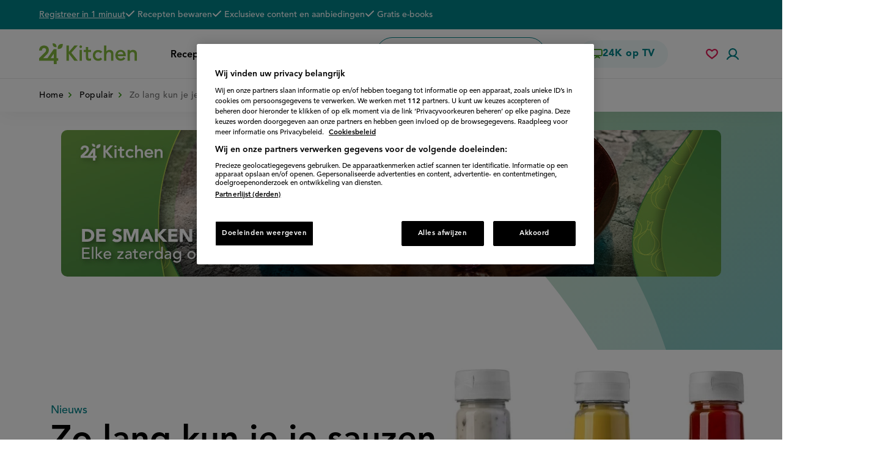

--- FILE ---
content_type: text/html; charset=UTF-8
request_url: https://www.24kitchen.nl/populair/sauzen-bewaren-mayonaise-ketchup-mosterd
body_size: 43918
content:
<!DOCTYPE html>
<html lang="nl" dir="ltr" prefix="og: https://ogp.me/ns#">
  <head>
    <script>document.documentElement.className += ' js';</script>
          <!-- OneTrust Cookies Consent Notice start -->
      <script src="https://cdn.cookielaw.org/scripttemplates/otSDKStub.js" type="text/javascript" charset="UTF-8" data-language="nl" data-domain-script="0b83ed86-6650-4d98-abd8-7126c95b0309"></script>
      <script type="text/javascript">
        function OptanonWrapper() { window.dataLayer.push( { event: 'OneTrustGroupsUpdated' } ) }
      </script>
      <!-- OneTrust Cookies Consent Notice end -->
        <meta charset="utf-8" />
<script async src="https://advertising-cdn.dpgmedia.cloud/web-advertising/17/3/0/advert-xandr.js" type="application/javascript"></script><script async data-advert-src="https://adsdk.microsoft.com/ast/ast.js" data-advert-vendors="32"></script><script async data-advert-src="https://cdn.brandmetrics.com/survey/script/49a6c74cccf946bba314568b509cf451.js" data-advert-vendors="422"></script><script async data-advert-src="https://scdn.cxense.com/cx.js" data-advert-vendors="412"></script><script async src="https://cdn.optoutadvertising.com/script/ootag.v2.min.js"></script><style>[data-advert-slot-state]>[id$=-videoWrapper]{width:100%}[data-advert-slot-state]>[id$=-videoWrapper] iframe[id^=pp-iframe-]{display:block}</style><script async src="https://advertising-cdn.dpgmedia.cloud/web-advertising/prebid.js"></script><script async src="https://advertising-cdn.dpgmedia.cloud/header-bidding/prod/24kitchen/7f01d8aa0287ef42742d5dfc46079f5f1c88a88f.js"></script><script async src="https://advertising-cdn.dpgmedia.cloud/native-templates/prod/24kitchen/templates.js"></script><script async src="https://advertising-cdn.dpgmedia.cloud/native-renderer/main.js"></script><script type="application/javascript">(function(){if(document.currentScript){document.currentScript.remove()}if("undefined"==typeof performance.mark){performance.mark=function(){}}performance.mark("advert - inline-script - start");function b(settings){const a=window.innerWidth,b=settings.xandr.breakpoints;return Object.keys(b).reduce((c,d)=>{if(b[d]<=a){if(null===c||b[d]>b[c]){c=d}}return c},null)}function c(a,c,settings,d){const e=b(settings),f=d.placeholderSizes&&d.placeholderSizes[a],g=f&&(f[e]||f.default);if(g){const b=document.getElementById(c||a);if(b){const c=d.permanentPlaceholders&&d.permanentPlaceholders[a],f=c&&(!0===c||c[e]||c.default);b.setAttribute("data-advert-placeholder-collapses",(!f).toString());b.setAttribute("data-advert-placeholder-size",g.join("x"));b.style["min-height"]="".concat(g[1],"px")}}}function d(a){if(a.node&&"true"===a.node.getAttribute("data-advert-placeholder-collapses")){a.node.style["min-height"]=null}}window.advert=window.advert||{};window.advert.cmd=window.advert.cmd||[];function e(settings,a){f(settings);window.getAdvertSlotByName=a=>{return window.advert.getSlot(a)};window.getAdvertSlotById=a=>{return window.advert.getSlot(window.advert.getSlotNameFromMapping(a))};window.loadAdvertSlot=(b,d)=>{return new Promise((e,f)=>{c(b,d,settings,a);window.advert.cmd.push(["loaded",()=>{window.advert.loadSlot(b,d).then(e).catch(f)}])})};}function f(settings){window.advert.cmd.push(()=>{window.advert.pubsub.subscribe("slot.rendered",d);settings.prebid.caching.getConfig=()=>window.__advertPrebidConfig;window.advert.init(settings)})}window.loadAdvertSettings=(settings,a)=>{if(!settings){console.error("[ADVERT] Trying to load without settings",settings);return}e(settings,a)};performance.mark("advert - inline-script - end")})();</script><style>[data-advert-slot-state]{display:-webkit-box;display:-ms-flexbox;display:flex;-webkit-box-align:center;-ms-flex-align:center;align-items:center;-webkit-box-pack:center;-ms-flex-pack:center;justify-content:center}
[data-advert-slot-empty]:not([data-advert-placeholder-collapses=false]),[data-advert-slot-state=created]:not([data-advert-placeholder-collapses=false]){display:none}</style><script type="application/javascript">(function(settings,a,b){if(document.currentScript){document.currentScript.remove()}performance.mark("advert - load-settings - start");if(!window.loadAdvertSettings){console.error("[ADVERT] Tried to load advert settings before main initialisation.");return}window.loadAdvertSettings(settings,a);performance.mark("advert - load-settings - end")})({"xandr":{"memberId":7463,"disablePSA":true,"enableSafeFrame":false,"breakpoints":{"small":0,"medium":768,"large":1024,"xlarge":1370},"targeting":{"pag":"detail","gamAdUnit":"24kitchen-nl","cat":["populair.sauzen-bewaren-mayonaise-ketchup-mosterd","populair","sauzen-bewaren-mayonaise-ketchup-mosterd"],"cid":"25588","bsuit":"NApplic","channel":["food-drink","lifestyle"],"pub":["ppn","24kitchen"],"env":{"small":["web","mweb"],"medium":["web"],"large":["web"],"xlarge":["web"]}},"slots":[{"name":"h1-detail","placement":{"small":"24kitchen_wsc_other_detail_h1","medium":"24kitchen_wmc_other_detail_h1","large":"24kitchen_wmc_other_detail_h1","xlarge":"24kitchen_wmc_other_detail_h1"},"sizeMapping":"h1-detail","lazyLoad":true,"preload":{"default":false,"medium":true,"large":true,"xlarge":true},"supportedAdServers":["optOut","xandr"],"targeting":{"pos":"h1","slot":"h1-detail"}},{"name":"r1-detail","placement":{"small":"24kitchen_wsc_other_detail_r1","medium":"24kitchen_wmc_other_detail_r1","large":"24kitchen_wmc_other_detail_r1","xlarge":"24kitchen_wmc_other_detail_r1"},"sizeMapping":"r1-detail","lazyLoad":true,"refreshSettings":{"modes":["time"],"enabled":{"large":true,"xlarge":true},"fixedHeight":true,"timeSettings":{"delay":30000}},"preload":{"default":false,"small":true},"supportedAdServers":["optOut","xandr"],"targeting":{"pos":"r1","product":{"small":["seamless-image","seamless-image-shop","seamless-video","seamless-video-shop","seamless-carousel","seamless-carousel-shop","seamless-collection-image","seamless-collection-video","seamless-image-multi","seamless-video-multi","native-post","branded-content"],"large":["seamless-image-multi","seamless-video-multi"],"xlarge":["seamless-image-multi","seamless-video-multi"]},"slot":"r1-detail"}},{"name":"v1-detail","placement":{"small":"24kitchen_wsc_other_detail_v1","medium":"24kitchen_wmc_other_detail_v1","large":"24kitchen_wmc_other_detail_v1","xlarge":"24kitchen_wmc_other_detail_v1"},"sizeMapping":"v1-detail","lazyLoad":true,"preload":{"default":false,"large":true,"xlarge":true},"targeting":{"pos":"v1","slot":"v1-detail"}}],"sizeMapping":{"h1-detail":{"large":[[728,90],[970,250],[1800,200]],"xlarge":[[728,90],[970,250],[1800,200]],"medium":[[728,90]]},"r1-detail":{"small":[[320,50],[320,100],[300,250],[320,240],[320,250],[320,480]],"medium":[[1,1],[300,250]],"large":[[300,250],[336,280],[300,600],[120,600],[160,600]],"xlarge":[[300,250],[336,280],[300,600],[120,600],[160,600]]},"v1-detail":{"large":[[120,600],[160,600]],"xlarge":[[120,600],[160,600]]}},"lazyLoadThreshold":{"small":600,"default":1200},"multiPositions":[],"slotNameMappings":{"top--1":{"small":"r1-detail","default":null,"medium":"h1-detail","large":"h1-detail","xlarge":"h1-detail"},"sky--1":{"large":"v1-detail","default":null,"xlarge":"v1-detail"}},"features":{"optOut":true,"brandMetrics":true,"experiments":false,"snowplow":false,"privacy":true,"cxense":true,"dmoi":true},"dmoi":{"apiKey":"e2wuTmOEm7Rmgh5G0jwCG6GhKOqJta1hW7QfNP77","rdmoiSource":"rdpgmedia.nl","source":"dpgmedia.nl"},"cxense":{"pageViewEvent":true,"includeLibrary":true},"optOut":{"publisher":102,"slots":{"h1-detail":"24kitchen.nl_detail_h1","r1-detail":"24kitchen.nl_detail_r1"},"onlyNoConsent":true},"nativeTemplates":{"renderConfig":{"variables":{},"fallbackTemplate":"native-post","callToActionDefaultText":"meer info","tracking":{"enabledEvents":["slideImpressions","slideClicks","leadformImpression","leadformClose","leadformCancel","leadformSubmit","leadformSubmitFailure","leadformClickout"]}},"feedContext":{"profile":"24kitchen","navigation":"populair,sauzen-bewaren-mayonaise-ketchup-mosterd"}},"conditionalConfigurations":[{"conditions":[[{"field":"fraction","comparer":"lte","value":0.07}]],"config":[{"kind":"N","path":["nativeTemplates","renderConfig","tracking","attentionMeasurement"],"rhs":{"allowedProducts":["seamless-carousel","seamless-carousel-shop","seamless-collection-image","seamless-collection-video","seamless-image","seamless-image-shop","seamless-image-mini","seamless-image-multi","seamless-video-multi","seamless-video","seamless-video-shop","carousel-template"],"ctxId":"37122525","enabled":true,"plcId":"20251601004","cmpId":"16082025"}}]}]},"prebid":{"caching":{"maxIterations":4},"additionalConfig":{"currency":{"rates":{"USD":{"EUR":0.8587}}}}},"debugInfo":{"generationDateTime":"2025-12-07T03:30:06.219Z","profile":"24kitchen","version":"240","stage":"prod"}},{"placeholderSizes":{"top--1":{},"sky--1":{}}},[]);</script><script>var dataLayer = window.dataLayer = window.dataLayer || []; dataLayer.push({ 'loggedIn': false });</script>
<style>/* @see https://github.com/aFarkas/lazysizes#broken-image-symbol */.js img.lazyload:not([src]) { visibility: hidden; }/* @see https://github.com/aFarkas/lazysizes#automatically-setting-the-sizes-attribute */.js img.lazyloaded[data-sizes=auto] { display: block; width: 100%; }</style>
<meta name="description" content="Er zijn sauzen die binnen 2 weken op zijn en sauzen die jaren verstopt zijn in je kas" />
<link rel="canonical" href="https://www.24kitchen.nl/populair/sauzen-bewaren-mayonaise-ketchup-mosterd" />
<meta name="google" content="rjM38ZqFvICpsIYwY2FU4a9bVQ18VX-vhISypjV_wgs" />
<meta property="og:site_name" content="24Kitchen" />
<meta property="og:type" content="article" />
<meta property="og:url" content="https://www.24kitchen.nl/node/25588" />
<meta property="og:title" content="Zo lang kun je je sauzen bewaren" />
<meta property="og:description" content="Er zijn sauzen die binnen 2 weken op zijn en sauzen die jaren verstopt zijn in je kas" />
<meta property="og:image" content="https://www.24kitchen.nl/files/styles/social_media_share/public/2018-11/shutterstock_602292146.jpg?itok=aF3a4XEi" />
<meta name="twitter:card" content="summary_large_image" />
<meta name="twitter:image" content="https://www.24kitchen.nl/files/styles/social_media_share/public/2018-11/shutterstock_602292146.jpg?itok=aF3a4XEi" />
<meta name="msvalidate.01" content="3EF8046B329C34A651B4960C7F6AAEBC" />
<meta name="Generator" content="Drupal 10 (https://www.drupal.org)" />
<meta name="MobileOptimized" content="width" />
<meta name="HandheldFriendly" content="true" />
<meta name="viewport" content="width=device-width, initial-scale=1.0" />
<script type="application/ld+json">{
    "@context": "https://schema.org",
    "@graph": [
        {
            "@type": "Article",
            "headline": "Zo lang kun je je sauzen bewaren",
            "description": "Er zijn sauzen die binnen 2 weken op zijn en sauzen die jaren verstopt zijn in je kas",
            "image": {
                "@type": "ImageObject",
                "url": "https://www.24kitchen.nl/files/styles/social_media_share/public/2018-11/shutterstock_602292146.jpg?itok=aF3a4XEi",
                "width": "1024",
                "height": "760"
            },
            "author": {
                "@type": "Organization",
                "@id": "https://www.24kitchen.nl",
                "name": "24Kitchen",
                "url": "https://www.24kitchen.nl"
            },
            "publisher": {
                "@type": "Organization",
                "@id": "https://www.24kitchen.nl",
                "name": "24Kitchen",
                "url": "https://www.24kitchen.nl"
            }
        },
        {
            "@type": "WebPage",
            "breadcrumb": {
                "@type": "BreadcrumbList",
                "itemListElement": [
                    {
                        "@type": "ListItem",
                        "position": 1,
                        "name": "Home",
                        "item": "https://www.24kitchen.nl/"
                    },
                    {
                        "@type": "ListItem",
                        "position": 2,
                        "name": "Populair",
                        "item": "https://www.24kitchen.nl/populair"
                    }
                ]
            }
        },
        {
            "publisher": {
                "@type": "Organization",
                "@id": "https://www.24kitchen.nl",
                "name": "24Kitchen",
                "url": "https://www.24kitchen.nl",
                "logo": {
                    "@type": "ImageObject",
                    "url": "https://www.24kitchen.nl//themes/kitchen/24k-logo.png",
                    "width": "54",
                    "height": "60"
                }
            }
        }
    ]
}</script>

    <title>Zo lang kun je deze sauzen bewaren: mayonaise, ketchup en mosterd</title>
    <link rel="stylesheet" media="all" href="/files/css/css_Dr8wxxIw8edm25zb9CYV9R2fNWSPfkvi_Ik96o-TEvk.css?delta=0&amp;language=nl&amp;theme=kitchen&amp;include=[base64]" />
<link rel="stylesheet" media="all" href="/files/css/css_uEzsX8-7g09LTchc1WQBLj6ZJo1KNzMc_8ClruO9KNo.css?delta=1&amp;language=nl&amp;theme=kitchen&amp;include=[base64]" />
<link rel="stylesheet" media="print" href="/files/css/css_GzjnI5tAzQovxiO12LpTeWIdPUa2T3r3V_4JiMhsHt4.css?delta=2&amp;language=nl&amp;theme=kitchen&amp;include=[base64]" />

    <script>
      var dfp = dfp || {};
      dfp.cmd = dfp.cmd || [];
    </script>
    <script type="application/json" data-drupal-selector="drupal-settings-json">{"path":{"baseUrl":"\/","pathPrefix":"","currentPath":"node\/25588","currentPathIsAdmin":false,"isFront":false,"currentLanguage":"nl"},"pluralDelimiter":"\u0003","suppressDeprecationErrors":true,"ajaxPageState":{"libraries":"[base64]","theme":"kitchen","theme_token":null},"ajaxTrustedUrl":{"form_action_p_pvdeGsVG5zNF_XLGPTvYSKCf43t8qZYSwcfZl2uzM":true,"\/populair\/sauzen-bewaren-mayonaise-ketchup-mosterd?ajax_form=1":true},"gtag":{"tagId":"","consentMode":false,"otherIds":[],"events":[],"additionalConfigInfo":[]},"gtm":{"tagId":null,"settings":{"data_layer":"dataLayer","include_classes":false,"allowlist_classes":"google\nnonGooglePixels\nnonGoogleScripts\nnonGoogleIframes","blocklist_classes":"customScripts\ncustomPixels","include_environment":false,"environment_id":"","environment_token":""},"tagIds":["GTM-PGZV27"]},"fac":{"search":{"id":"search","jsonFilesPath":"\/files\/fac-json\/search\/nl\/pgNbkAkyP1QZA5FkiieD7rO6oZZH1SuSojScQPyI4QA\/","inputSelectors":"input.form-search","keyMinLength":1,"keyMaxLength":15,"breakpoint":0,"emptyResult":"","allResultsLink":false,"allResultsLinkThreshold":0,"highlightingEnabled":false,"resultLocation":""}},"kitchen_comscore":{"is_homepage":0,"is_loggedin":0,"c2":"11464450","c1":"2","ns_site":"total"},"lazy":{"lazysizes":{"lazyClass":"lazyload","loadedClass":"lazyloaded","loadingClass":"lazyloading","preloadClass":"lazypreload","errorClass":"lazyerror","autosizesClass":"lazyautosizes","srcAttr":"data-src","srcsetAttr":"data-srcset","sizesAttr":"data-sizes","minSize":40,"customMedia":[],"init":true,"expFactor":1.5,"hFac":0.8,"loadMode":2,"loadHidden":true,"ricTimeout":100,"throttleDelay":125,"plugins":[]},"placeholderSrc":"data:image\/gif;base64,R0lGODlhAQABAAAAACH5BAEKAAEALAAAAAABAAEAAAICTAEAOw==","preferNative":false,"minified":true,"libraryPath":"\/libraries\/lazysizes"},"ajax":{"edit-actions-submit":{"callback":"::submitAjaxForm","event":"click","effect":"fade","speed":500,"progress":{"type":"throbber","message":""},"disable-refocus":true,"url":"\/populair\/sauzen-bewaren-mayonaise-ketchup-mosterd?ajax_form=1","httpMethod":"POST","dialogType":"ajax","submit":{"_triggering_element_name":"op","_triggering_element_value":"Aanmelden"}}},"user":{"uid":0,"permissionsHash":"d77d8b84a712ea9dce29a406d699308796bfe8b6b1305825dc0739668f87b6bd"}}</script>
<script src="/core/misc/drupalSettingsLoader.js?v=10.5.1"></script>
<script src="/modules/contrib/google_tag/js/gtag.js?t353mt"></script>
<script src="/modules/contrib/google_tag/js/gtm.js?t353mt"></script>
<script src="/modules/custom/kitchen_base/js/pushnotifications-init.js?t353mt"></script>
<script src="https://clientcdn.pushengage.com/core/f5c2ed902d8170a2b822eb0417d8de71.js" async></script>
<script src="https://cdn.jwplayer.com/libraries/ge8GbFlD.js"></script>

      <link rel="apple-touch-icon" sizes="180x180" href="/themes/kitchen/assets/favicon/apple-touch-icon.png">
      <link rel="icon" type="image/png" sizes="32x32" href="/themes/kitchen/assets/favicon/favicon-32x32.png">
      <link rel="icon" type="image/png" sizes="16x16" href="/themes/kitchen/assets/favicon/favicon-16x16.png">
      <link rel="manifest" href="/themes/kitchen/assets/favicon/site.webmanifest">
      <link rel="mask-icon" href="/themes/kitchen/assets/favicon/safari-pinned-tab.svg" color="#72a037">
      <link rel="shortcut icon" href="/themes/kitchen/assets/favicon/favicon.ico">
      <meta name="msapplication-TileColor" content="#72a037">
      <meta name="msapplication-config" content="/themes/kitchen/assets/favicon/browserconfig.xml">
      <meta name="theme-color" content="#ffffff">
      
  </head>
  <body class="user-anonymous path-node path-not-front page-node-type-article">
        <a href="#main-content" class="visually-hidden focusable skip-link">
      Overslaan en naar de inhoud gaan
    </a>
    <noscript><iframe src="https://www.googletagmanager.com/ns.html?id=GTM-PGZV27"
                  height="0" width="0" style="display:none;visibility:hidden"></iframe></noscript>

      <div class="dialog-off-canvas-main-canvas" data-off-canvas-main-canvas>
      <div class="page">
        <header class="header clearfix">
              <div class="region region-header">
    <div class="region-inner region-header-inner">

            
                  <div class="header__top">
        <div class="inner page-container">
          
<div id="block-usp" class="block-bundle-usp block block-block-content block-block-content4c1d3239-7902-4fcd-9de3-ad4f6c3a6c6d">

    
          
            
          <div class="action subtitle-xs">
      
            <div class="field field--name-link field--type-link field--label-hidden field__item"><a href="/user/register/step1">Registreer in 1 minuut</a></div>
      
    </div>

    <h2 class="subtitle-xs text visually-hidden">De voordelen van een 24K account</h2>

    <div class="subtitle-xs">
      
<ul class="list--with-checks list--as-row">
      <li class="field field--name-field-usp field--type-string field--label-hidden field__item">
      <span class="icon icon--check"><span class="svg-use--wrapper svg-use--wrapper--check wrapper--check" aria-hidden="true">
        <svg focusable="false" class="svg-use svg-use--check svg--check" role="img" width="16" height="11" xmlns:xlink="http://www.w3.org/1999/xlink">
          <use xlink:href="#check"></use>
        </svg>
      </span></span>
      <span class="text">Recepten bewaren</span>
    </li>
      <li class="field field--name-field-usp field--type-string field--label-hidden field__item">
      <span class="icon icon--check"><span class="svg-use--wrapper svg-use--wrapper--check wrapper--check" aria-hidden="true">
        <svg focusable="false" class="svg-use svg-use--check svg--check" role="img" width="16" height="11" xmlns:xlink="http://www.w3.org/1999/xlink">
          <use xlink:href="#check"></use>
        </svg>
      </span></span>
      <span class="text">Exclusieve content en aanbiedingen</span>
    </li>
      <li class="field field--name-field-usp field--type-string field--label-hidden field__item">
      <span class="icon icon--check"><span class="svg-use--wrapper svg-use--wrapper--check wrapper--check" aria-hidden="true">
        <svg focusable="false" class="svg-use svg-use--check svg--check" role="img" width="16" height="11" xmlns:xlink="http://www.w3.org/1999/xlink">
          <use xlink:href="#check"></use>
        </svg>
      </span></span>
      <span class="text">Gratis e-books</span>
    </li>
  </ul>

    </div>
      
        
</div>

        </div>
      </div>
    
    <div class="header__main">
      <div class="inner page-container">
        
        
<div id="block-brandingvandewebsite" class="block block-system block-system-branding-block">

    
          
            
            <a href="/" rel="home" class="site-logo">
      <img src="/themes/kitchen/assets/images/logo.svg" alt="24Kitchen homepage" width="320" height="68" />
    </a>
          
        
</div>

        



<nav id="block-hoofdnavigatie" class="block block-menu navigation menu--main" aria-label="Primair">

    
        
        

          <button class="button-menu">
        <span class="icon">
<svg class="svg-icon-burger" xmlns="http://www.w3.org/2000/svg" width="24" height="24" viewBox="0 0 24 24">
  <style type="text/css">
    .svg-icon-burger {
      overflow: visible;
    }
    .svg-icon-burger line {
      fill: none;
      stroke: currentColor;
      stroke-width: 2;
      transform-origin: center;
      transition: all 0.2s ease;
    }
    .svg-icon-burger line.line-3 {
      transform: rotate(0deg) rotateY(35deg) translate(-2.5px, 0px);
    }
    .open .svg-icon-burger line.line-1 {
      <!-- 7 is the difference in y-position of two lines -->
      transform: rotate(-45deg) translate(0px, 7px);
    }
    .open .svg-icon-burger line.line-2 {
      transform: rotateY(90deg);
    }
    .open .svg-icon-burger line.line-3 {
      <!-- 7 is the difference in y-position of two lines -->
      transform: rotate(45deg) rotateY(0deg) translate(0px, -7px);
    }
  </style>

  <g class="lines">
    <line class="line-1" x1="0" y1="5" x2="24" y2="5"/>
    <line class="line-2" x1="0" y1="12" x2="24" y2="12"/>
    <line class="line-3" x1="0" y1="19" x2="24" y2="19"/>
  </g>
</svg>
</span>
        <span class="text visually-hidden">Menu</span>
      </button>
    
    
              

    
  <ul data-region="header" class="menu menu-depth--1">
                  
        <li class="menu-item">
          
          <div class="menu-item--actions">
                        <a href="/recepten" class="heading-xxxs no-spacing--bottom" data-drupal-link-system-path="recepten">                              Recepten
                          </a>

                      </div>

                  </li>
                      
        <li class="menu-item">
          
          <div class="menu-item--actions">
                        <a href="/populair" class="heading-xxxs no-spacing--bottom" data-drupal-link-system-path="populair">                              Populair
                          </a>

                      </div>

                  </li>
                      
        <li class="menu-item menu-item--expanded">
          
          <div class="menu-item--actions">
                        <a href="/thema" title="Recepten in alle thema&#039;s" class="heading-xxxs no-spacing--bottom" data-drupal-link-system-path="node/26110">                              Thema&#039;s
                          </a>

                                                            <button class="sub-menu-toggler">
                    <span class="visually-hidden">Submenu Thema&#039;s</span>
                    <span class="svg-use--wrapper svg-use--wrapper--chevron-down wrapper--chevron-down" aria-hidden="true">
        <svg focusable="false" class="svg-use svg-use--chevron-down svg--chevron-down" role="img" width="0.875em" height="0.5em" xmlns:xlink="http://www.w3.org/1999/xlink">
          <use xlink:href="#chevron-down"></use>
        </svg>
      </span>
                  </button>
                                                    </div>

                                                
  
  <div class="menu_link_content menu-link-contentmain view-mode-default menu-dropdown menu-dropdown-0 menu-type-default">
    
                        <button class="sub-menu-closer">
          <span class="icon">
            <span class="svg-use--wrapper svg-use--wrapper--chevron-down wrapper--chevron-down" aria-hidden="true">
        <svg focusable="false" class="svg-use svg-use--chevron-down svg--chevron-down" role="img" width="0.875em" height="0.5em" xmlns:xlink="http://www.w3.org/1999/xlink">
          <use xlink:href="#chevron-down"></use>
        </svg>
      </span>
          </span>
          <span class="text display-s text--uppercase no-spacing--bottom">
            <span class="visually-hidden">Sluit submenu</span>
            Thema&#039;s
          </span>
          <span class="dummy"></span>
        </button>
      
      
    
  <ul class="menu menu-depth--2">
                  
        <li class="menu-item">
          
          <div class="menu-item--actions">
                        <a href="/thema/airfryer-recepten" class="display-m no-spacing--bottom" data-drupal-link-system-path="node/30419">                              1. Airfryer-recepten
                          </a>

                      </div>

                  </li>
                      
        <li class="menu-item">
          
          <div class="menu-item--actions">
                        <a href="/thema/makkelijke-recepten" class="display-m no-spacing--bottom" data-drupal-link-system-path="node/26200">                              2. Makkelijke recepten
                          </a>

                      </div>

                  </li>
                      
        <li class="menu-item">
          
          <div class="menu-item--actions">
                        <a href="/thema/lasagne-recept" class="display-m no-spacing--bottom" data-drupal-link-system-path="node/26692">                              3. Lasagne-recepten
                          </a>

                      </div>

                  </li>
                      
        <li class="menu-item">
          
          <div class="menu-item--actions">
                        <a href="/thema/spitskool-recepten" class="display-m no-spacing--bottom" data-drupal-link-system-path="node/28447">                              4. Spitskool-recepten
                          </a>

                      </div>

                  </li>
                      
        <li class="menu-item">
          
          <div class="menu-item--actions">
                        <a href="/thema/traybake" class="display-m no-spacing--bottom" data-drupal-link-system-path="node/32501">                              5. Traybake-recepten
                          </a>

                      </div>

                  </li>
                      
        <li class="menu-item">
          
          <div class="menu-item--actions">
                        <a href="/thema/kip-recepten" class="display-m no-spacing--bottom" data-drupal-link-system-path="node/31467">                              6. Kip-recepten
                          </a>

                      </div>

                  </li>
          </ul>




            </div>



                              </li>
          </ul>


    
        
</nav>



        

<div id="block-sitesearchform" class="block block-kitchen-search block-kitchen-site-search">
  
  <div role="search" class="site-search" id="site-search"></div>
</div>

        <a href="/tv" class="heading-xxxs btn btn--tertiary btn--with-spacing for-desktop">
          <span class="icon icon--tv"><span class="svg-use--wrapper svg-use--wrapper--tv wrapper--tv" aria-hidden="true">
        <svg focusable="false" class="svg-use svg-use--tv svg--tv" role="img" width="1.7rem" height="1.79rem" xmlns:xlink="http://www.w3.org/1999/xlink">
          <use xlink:href="#tv"></use>
        </svg>
      </span></span>
          <span class="text">24K op TV</span>
        </a>

        <div class="icon-elements for-mobile">
            <div class="user-saved-recipes component--in-header-with-overlay">
    
    <button class="clickable--header-icon toggle--with-icon-in-header toggle-favorite-log-in">
      <span class="visually-hidden">Mijn bewaarde recepten</span>
      <span class="icon icon--heart"><span class="svg-use--wrapper svg-use--wrapper--heart-stroke wrapper--heart-stroke" aria-hidden="true">
        <svg focusable="false" class="svg-use svg-use--heart-stroke svg--heart-stroke" role="img" width="20" height="17" xmlns:xlink="http://www.w3.org/1999/xlink">
          <use xlink:href="#heart-stroke"></use>
        </svg>
      </span></span>
    </button>
    

<nav class="menu--saved-recipes menu--with-header-overlay block-bundle-anonymous_saved_recipes_menu block block-block-content block-block-content88c23c5c-49f3-459b-b2ba-fb30e5ea4f80" aria-label="Account">

      <div class="block--inner">
    
          
              <h2 class="heading display-m text--centered text--uppercase block-title">Bewaarde recepten</h2>
            
              <div class="text--centered">
          <span class="leafs-divider hide-in-print"><span class="leaves"></span></span>
          <div class="text-xs">
            
            <div class="clearfix text-formatted field field--name-body field--type-text-with-summary field--label-hidden field__item"><p>Met een account kan je recepten bewaren bij je favorieten. <a href="/user/login">Log in</a> om bewaarde recepten te bekijken of <a href="/user/register/step1">maak een account aan</a>.</p></div>
      
          </div>
          <div class="actions">
            <ul class="action-links">
              <li>
                <a class="btn--quartary btn--with-spacing" href="/user/login?destination=/populair/sauzen-bewaren-mayonaise-ketchup-mosterd">
                  <span class="text text-xs">Inloggen</span>
                  <span
                    class="icon icon--chevron"><span class="svg-use--wrapper svg-use--wrapper--chevron-right wrapper--chevron-right" aria-hidden="true">
        <svg focusable="false" class="svg-use svg-use--chevron-right svg--chevron-right" role="img" width=".35em" height=".667em" xmlns:xlink="http://www.w3.org/1999/xlink">
          <use xlink:href="#chevron-right"></use>
        </svg>
      </span></span>
                </a>
              </li>
              <li>
                <a class="lnk--with-chevron text-xs" href="/user/register/step1">
                  <span class="text">Account aanmaken</span>
                  <span
                    class="icon icon--chevron"><span class="svg-use--wrapper svg-use--wrapper--chevron-right wrapper--chevron-right" aria-hidden="true">
        <svg focusable="false" class="svg-use svg-use--chevron-right svg--chevron-right" role="img" width=".35em" height=".667em" xmlns:xlink="http://www.w3.org/1999/xlink">
          <use xlink:href="#chevron-right"></use>
        </svg>
      </span></span>
                </a>
              </li>
            </ul>
          </div>
        </div>
          
          </div>
  
</nav>

  </div>

          <div class="component--in-header-with-overlay">
            
<div id="block-usericon-m" class="block block-kitchen-user block-kitchen-user-icon">

    
          
            
                      <button class="toggle-user-form clickable--header-icon toggle--with-icon-in-header user-icon">
          <span class="visually-hidden">
            Accountmenu          </span>
          <span class="icon">
            <span class="svg-use--wrapper svg-use--wrapper--user wrapper--user" aria-hidden="true">
        <svg focusable="false" class="svg-use svg-use--user svg--user" role="img" width="20" height="19" xmlns:xlink="http://www.w3.org/1999/xlink">
          <use xlink:href="#user"></use>
        </svg>
      </span>
          </span>
        </button>
          
        
</div>

            
            

<nav class="menu--account menu--account--anonymous menu--with-header-overlay block-bundle-anonymous_user_menu block block-block-content block-block-content5415d1b0-0ac3-40e0-9d1c-f77bf5354f2f" aria-label="Account">

      <div class="block--inner">
    
          
              <h2 class="heading display-m text--centered text--uppercase block-title">Mijn 24Kitchen</h2>
            
              <ul class="menu text--centered">
          <li class="menu-item menu-item--registration">
            <div class="menu-item__inner">
              <span class="leafs-divider hide-in-print"><span class="leaves"></span></span>
                              <h3 class="title text-m">Account aanmaken</h3>
                                            <div class="text-xs">
            <div class="clearfix text-formatted field field--name-field-registration-text field--type-text-long field--label-hidden field__item"><p>Direct profiteren van de <a href="/node/37038/">voordelen van een account</a>? Meldt je aan in 3 eenvoudige stappen.</p></div>
      </div>
                            <div class="actions actions--registration">
                <a class="lnk--with-chevron text-xs" href="/user/register/step1">
                  <span class="text">Registreren</span>
                  <span
                    class="icon icon--chevron"><span class="svg-use--wrapper svg-use--wrapper--chevron-right wrapper--chevron-right" aria-hidden="true">
        <svg focusable="false" class="svg-use svg-use--chevron-right svg--chevron-right" role="img" width=".35em" height=".667em" xmlns:xlink="http://www.w3.org/1999/xlink">
          <use xlink:href="#chevron-right"></use>
        </svg>
      </span></span>
                </a>
              </div>
            </div>
          </li>
          <li class="menu-item menu-item--login">
            <div class="menu-item__inner">
              <span class="leafs-divider hide-in-print"><span class="leaves"></span></span>
                              <h3 class="title text-m">Inloggen</h3>
                                            <div class="text-xs">
            <div class="clearfix text-formatted field field--name-field-login-text field--type-text-long field--label-hidden field__item"><p>Log in om jouw bewaarde recepten en je persoonlijk weekmenu te bekijken.</p></div>
      </div>
                            <div class="actions actions--login">
                <a class="btn--quartary btn--with-spacing" href="/user/login?destination=/populair/sauzen-bewaren-mayonaise-ketchup-mosterd">
                  <span class="text text-xs">Log in</span>
                  <span
                    class="icon icon--chevron"><span class="svg-use--wrapper svg-use--wrapper--chevron-right wrapper--chevron-right" aria-hidden="true">
        <svg focusable="false" class="svg-use svg-use--chevron-right svg--chevron-right" role="img" width=".35em" height=".667em" xmlns:xlink="http://www.w3.org/1999/xlink">
          <use xlink:href="#chevron-right"></use>
        </svg>
      </span></span>
                </a>
              </div>
            </div>
          </li>
        </ul>
        

          
          </div>
  
</nav>

          </div>
        </div>

        <div class="icon-elements for-desktop">
            <div class="user-saved-recipes component--in-header-with-overlay">
    
    <button class="clickable--header-icon toggle--with-icon-in-header toggle-favorite-log-in">
      <span class="visually-hidden">Mijn bewaarde recepten</span>
      <span class="icon icon--heart"><span class="svg-use--wrapper svg-use--wrapper--heart-stroke wrapper--heart-stroke" aria-hidden="true">
        <svg focusable="false" class="svg-use svg-use--heart-stroke svg--heart-stroke" role="img" width="20" height="17" xmlns:xlink="http://www.w3.org/1999/xlink">
          <use xlink:href="#heart-stroke"></use>
        </svg>
      </span></span>
    </button>
    

<nav class="menu--saved-recipes menu--with-header-overlay block-bundle-anonymous_saved_recipes_menu block block-block-content block-block-content88c23c5c-49f3-459b-b2ba-fb30e5ea4f80" aria-label="Account">

      <div class="block--inner">
    
          
              <h2 class="heading display-m text--centered text--uppercase block-title">Bewaarde recepten</h2>
            
              <div class="text--centered">
          <span class="leafs-divider hide-in-print"><span class="leaves"></span></span>
          <div class="text-xs">
            
            <div class="clearfix text-formatted field field--name-body field--type-text-with-summary field--label-hidden field__item"><p>Met een account kan je recepten bewaren bij je favorieten. <a href="/user/login">Log in</a> om bewaarde recepten te bekijken of <a href="/user/register/step1">maak een account aan</a>.</p></div>
      
          </div>
          <div class="actions">
            <ul class="action-links">
              <li>
                <a class="btn--quartary btn--with-spacing" href="/user/login?destination=/populair/sauzen-bewaren-mayonaise-ketchup-mosterd">
                  <span class="text text-xs">Inloggen</span>
                  <span
                    class="icon icon--chevron"><span class="svg-use--wrapper svg-use--wrapper--chevron-right wrapper--chevron-right" aria-hidden="true">
        <svg focusable="false" class="svg-use svg-use--chevron-right svg--chevron-right" role="img" width=".35em" height=".667em" xmlns:xlink="http://www.w3.org/1999/xlink">
          <use xlink:href="#chevron-right"></use>
        </svg>
      </span></span>
                </a>
              </li>
              <li>
                <a class="lnk--with-chevron text-xs" href="/user/register/step1">
                  <span class="text">Account aanmaken</span>
                  <span
                    class="icon icon--chevron"><span class="svg-use--wrapper svg-use--wrapper--chevron-right wrapper--chevron-right" aria-hidden="true">
        <svg focusable="false" class="svg-use svg-use--chevron-right svg--chevron-right" role="img" width=".35em" height=".667em" xmlns:xlink="http://www.w3.org/1999/xlink">
          <use xlink:href="#chevron-right"></use>
        </svg>
      </span></span>
                </a>
              </li>
            </ul>
          </div>
        </div>
          
          </div>
  
</nav>

  </div>

          <div class="component--in-header-with-overlay user-nav--desktop">
            
<div id="block-usericon-d" class="block block-kitchen-user block-kitchen-user-icon">

    
          
            
                      <button class="toggle-user-form clickable--header-icon toggle--with-icon-in-header user-icon">
          <span class="visually-hidden">
            Accountmenu          </span>
          <span class="icon">
            <span class="svg-use--wrapper svg-use--wrapper--user wrapper--user" aria-hidden="true">
        <svg focusable="false" class="svg-use svg-use--user svg--user" role="img" width="20" height="19" xmlns:xlink="http://www.w3.org/1999/xlink">
          <use xlink:href="#user"></use>
        </svg>
      </span>
          </span>
        </button>
          
        
</div>

            
            

<nav class="menu--account menu--account--anonymous menu--with-header-overlay block-bundle-anonymous_user_menu block block-block-content block-block-content5415d1b0-0ac3-40e0-9d1c-f77bf5354f2f" aria-label="Account">

      <div class="block--inner">
    
          
              <h2 class="heading display-m text--centered text--uppercase block-title">Mijn 24Kitchen</h2>
            
              <ul class="menu text--centered">
          <li class="menu-item menu-item--registration">
            <div class="menu-item__inner">
              <span class="leafs-divider hide-in-print"><span class="leaves"></span></span>
                              <h3 class="title text-m">Account aanmaken</h3>
                                            <div class="text-xs">
            <div class="clearfix text-formatted field field--name-field-registration-text field--type-text-long field--label-hidden field__item"><p>Direct profiteren van de <a href="/node/37038/">voordelen van een account</a>? Meldt je aan in 3 eenvoudige stappen.</p></div>
      </div>
                            <div class="actions actions--registration">
                <a class="lnk--with-chevron text-xs" href="/user/register/step1">
                  <span class="text">Registreren</span>
                  <span
                    class="icon icon--chevron"><span class="svg-use--wrapper svg-use--wrapper--chevron-right wrapper--chevron-right" aria-hidden="true">
        <svg focusable="false" class="svg-use svg-use--chevron-right svg--chevron-right" role="img" width=".35em" height=".667em" xmlns:xlink="http://www.w3.org/1999/xlink">
          <use xlink:href="#chevron-right"></use>
        </svg>
      </span></span>
                </a>
              </div>
            </div>
          </li>
          <li class="menu-item menu-item--login">
            <div class="menu-item__inner">
              <span class="leafs-divider hide-in-print"><span class="leaves"></span></span>
                              <h3 class="title text-m">Inloggen</h3>
                                            <div class="text-xs">
            <div class="clearfix text-formatted field field--name-field-login-text field--type-text-long field--label-hidden field__item"><p>Log in om jouw bewaarde recepten en je persoonlijk weekmenu te bekijken.</p></div>
      </div>
                            <div class="actions actions--login">
                <a class="btn--quartary btn--with-spacing" href="/user/login?destination=/populair/sauzen-bewaren-mayonaise-ketchup-mosterd">
                  <span class="text text-xs">Log in</span>
                  <span
                    class="icon icon--chevron"><span class="svg-use--wrapper svg-use--wrapper--chevron-right wrapper--chevron-right" aria-hidden="true">
        <svg focusable="false" class="svg-use svg-use--chevron-right svg--chevron-right" role="img" width=".35em" height=".667em" xmlns:xlink="http://www.w3.org/1999/xlink">
          <use xlink:href="#chevron-right"></use>
        </svg>
      </span></span>
                </a>
              </div>
            </div>
          </li>
        </ul>
        

          
          </div>
  
</nav>

          </div>
        </div>
      </div>
    </div>

  
            
    </div>
  </div>

    </header>

    <div class="site-wrapper" data-sticky-container>
      <main id="main-content">

        
                    <div class="region region-main-prefix">
    <div class="region-inner region-main-prefix-inner">

            
                  
<div id="block-kruimelpad-2" class="block block-system block-system-breadcrumb-block">

    
          
            
                <nav class="menu--breadcrumb hide-in-print" aria-label="Kruimelpad">
    <ol class="menu page-container">
              <li class="menu-item text-xs" >
                      <a href="/">Home</a>
                                <span class="separator">
              <span class="svg-use--wrapper svg-use--wrapper--chevron-right wrapper--chevron-right" aria-hidden="true">
        <svg focusable="false" class="svg-use svg-use--chevron-right svg--chevron-right" role="img" width="5" height="9" xmlns:xlink="http://www.w3.org/1999/xlink">
          <use xlink:href="#chevron-right"></use>
        </svg>
      </span>
            </span>
                  </li>
              <li class="menu-item text-xs" >
                      <a href="/populair">Populair</a>
                                <span class="separator">
              <span class="svg-use--wrapper svg-use--wrapper--chevron-right wrapper--chevron-right" aria-hidden="true">
        <svg focusable="false" class="svg-use svg-use--chevron-right svg--chevron-right" role="img" width="5" height="9" xmlns:xlink="http://www.w3.org/1999/xlink">
          <use xlink:href="#chevron-right"></use>
        </svg>
      </span>
            </span>
                  </li>
              <li class="menu-item text-xs" aria-current="location">
                      Zo lang kun je je sauzen bewaren
                            </li>
          </ol>
  </nav>


          
        
</div>


  <div  id="block-aankondigingjamieoliver" class="block-bundle-jamie_announcement block block-block-content block-block-content795e4882-2d82-4eb7-a231-31d5c979c6f8">
    
    

          <div class="block-inner full-clickable">
        <span aria-hidden="true" class="background" style="background-color: #FFFFFF;"></span>
        <div class="visual">
          <div class="mobile">  <img loading="lazy" class="no-lazy" src="/files/2025-10/24K_smaken%20v%20Oostenrijk_540x240.jpg" width="540" height="240" alt="oostenrijk banner receptbeeld van © Jannes Drop " />

</div>
          <div class="desktop">  <img loading="lazy" src="/files/2025-10/24K_smaken%20v%20Oostenrijk_V2%5B32%5D.jpg" width="1080" height="240" alt="oostenrijk banner receptbeeld van © Jannes Drop " />

</div>
        </div>

                                                        
        <a href="/programmas/smaken-van-oostenrijk" class="full-click-link"><span class="visually-hidden">De Smaken van Oostenrijk</span></a>

      </div>

    
  </div>

        
            
    </div>
  </div>

        
        <div id="top--1" class="ace-top--1">
          <script>    if (typeof window.loadAdvertSlot === "function") {
      window.loadAdvertSlot('top--1', 'top--1');
    }</script>

        </div>

        <div class="banner--sky sticky ace-sky--1" id="sky--1" data-margin-top="90" data-sticky-class="is-sticky">
          <script>    if (typeof window.loadAdvertSlot === "function") {
      window.loadAdvertSlot('sky--1', 'sky--1');
    }</script>

        </div>


                  <div class="grid-container">
              <div class="region region-highlighted">
    <div class="region-inner region-highlighted-inner">

            
                  <div data-drupal-messages-fallback class="hidden"></div>

        
            
    </div>
  </div>

          </div>
        

          <div class="region region-content">
    <div class="region-inner region-content-inner">

            
                  
<div id="block-primary-content" class="block block-system block-system-main-block">

    
          
            
              



<div class="hero--shape hide-in-print"></div>

<h1 class="is-init visually-hidden">Zo lang kun je je sauzen bewaren</h1>

<div data-url="/populair/sauzen-bewaren-mayonaise-ketchup-mosterd" class="node node--type-article node--view-mode-full node--article--full">
  <div class="node__header component--content-header-with-shapes-new">
    <div class="textual">
      <div class="textual__inner spacing--large">
        <span class="text-l">
            <div class="field field--name-field-category field--type-entity-reference field--label-hidden field__item">Nieuws</div>
      </span>
        <span class="heading-xl">Zo lang kun je je sauzen bewaren</span>
        

        <div class="text">
          
            <div class="clearfix text-formatted field field--name-body field--type-text-with-summary field--label-hidden field__item"><p><span><span>Er zijn sauzen die binnen 2 weken op zijn en sauzen die jaren verstopt zijn in je kast of koelkast. De houdbaarheidsdatum verklapt vaak of je de fles kunt bewaren, maar voor geopende flessen gelden andere regels.</span></span></p></div>
      
        </div>
      </div>
    </div>

    <div class="visual">
      <div class="hero--visual has-min-order"><div class="media media-image media--type-image media--view-mode-article-header">
  
      
            <div class="field field--name-field-image field--type-image field--label-hidden field__item">    <picture>
                  <source srcset="/files/styles/article_header_large/public/2018-11/shutterstock_602292146.webp?itok=PPcBNSui 1x" media="all and (min-width: 1440px)" type="image/webp" width="960" height="712"/>
              <source srcset="/files/styles/article_header_large/public/2018-11/shutterstock_602292146.webp?itok=PPcBNSui 1x" media="all and (min-width: 960px) and (max-width: 1439px)" type="image/webp" width="960" height="712"/>
              <source srcset="/files/styles/article_header_large/public/2018-11/shutterstock_602292146.webp?itok=PPcBNSui 1x" media="all and (min-width: 768px) and (max-width: 959px)" type="image/webp" width="960" height="712"/>
              <source srcset="/files/styles/article_header_narrow/public/2018-11/shutterstock_602292146.webp?itok=1vrWiXJE 1x" media="all and (min-width: 376px) and (max-width: 767px)" type="image/webp" width="768" height="570"/>
              <source srcset="/files/styles/article_header_small/public/2018-11/shutterstock_602292146.webp?itok=nkovpI62 1x" media="all and (max-width: 375px)" type="image/webp" width="375" height="278"/>
              <source srcset="/files/styles/article_header_large/public/2018-11/shutterstock_602292146.jpg?itok=PPcBNSui 1x" media="all and (min-width: 1440px)" type="image/jpeg" width="960" height="712"/>
              <source srcset="/files/styles/article_header_large/public/2018-11/shutterstock_602292146.jpg?itok=PPcBNSui 1x" media="all and (min-width: 960px) and (max-width: 1439px)" type="image/jpeg" width="960" height="712"/>
              <source srcset="/files/styles/article_header_large/public/2018-11/shutterstock_602292146.jpg?itok=PPcBNSui 1x" media="all and (min-width: 768px) and (max-width: 959px)" type="image/jpeg" width="960" height="712"/>
              <source srcset="/files/styles/article_header_narrow/public/2018-11/shutterstock_602292146.jpg?itok=1vrWiXJE 1x" media="all and (min-width: 376px) and (max-width: 767px)" type="image/jpeg" width="768" height="570"/>
              <source srcset="/files/styles/article_header_small/public/2018-11/shutterstock_602292146.jpg?itok=nkovpI62 1x" media="all and (max-width: 375px)" type="image/jpeg" width="375" height="278"/>
                  <img loading="eager" width="375" height="278" src="/files/styles/article_header_small/public/2018-11/shutterstock_602292146.jpg?itok=nkovpI62" alt="Sauzen" />

  </picture>

</div>
      
  </div>
</div>
    </div>
  </div>

  <div class="grid-container">
    <div class="node__content has-space-top">
      <div class="main-content hide-locked-content">
        
              <div class="limit-2-col--without-gutter paragraph paragraph--type--text paragraph--view-mode--default paragraph--text--default hide-in-print">
          
            <div class="clearfix text-formatted field field--name-field-text field--type-text-long field--label-hidden field__item"><p><span><span>Neem ketchup. In de kast kun je een geopende ketchupfles slechts een maand bewaren zonder smaakverlies, maar als je de fles in de koelkast bewaart&nbsp;dan is de ketchup 9 maanden tot 1 jaar te gebruiken. Hetzelfde gaat op voor mosterd. </span></span>In de kast bewaar je mosterd slechts enkele maanden<span><span>, in de koelkast blijft je mosterd echter vaak 1 jaar tot anderhalf jaar houdbaar zonder dat het ten koste gaat van de smaak.</span></span></p>

<p><span><span>Lees ook:&nbsp;</span></span><a href="http://www.24kitchen.nl/inspiratie/nieuws/eieren-testen">Is je ei nog goed? Met deze slimme truc kom je erachter</a>&nbsp;&gt;</p>

<h2>De favoriete saus van Nederlanders</h2>

<p><span><span>Dan blijft de meest populaire saus over, mayonaise. In Nederland is mayonaise er zo ingeslepen dat het in een snackbar niet eens uitgesproken hoeft te worden en alleen de woorden ‘frietje met’ volstaan. In bijna ieder huishouden staat dan ook een pot. Geopend kun je die het best in de koelkast bewaren en binnen 2 tot 3 maanden opmaken. Hierna zal de kwaliteit van de mayonaise achteruitgaan, maar&nbsp;kun je de mayonaise vaak&nbsp;nog wel gebruiken. Controleer wel&nbsp;of de mayonaise na deze periode nog goed is.</span></span></p></div>
      
      </div>

      
      </div>
      
      <div class="views-element-container"><div class="view view-random-article-banner view-id-random_article_banner view-display-id-default js-view-dom-id-68fb46469a7d58b979a6a4f51dde787fe20da12ffb90193f59039bb91a6e89f6">
  
    
      
  
          </div>
</div>

      
    </div>
  </div>

</div>


      <div class="field field--name-field-article-krux field--type-entity-reference field--label-hidden field__items">
              <div class="field__item"></div>
          </div>
  

          
        
</div>

<div class="views-element-container grid-container has-space-top bg--blue-with-swirl block block-views block-views-blockrelated-items-search-term-related-search-term-mini" id="block-views-block-related-items-search-term-related-search-term-mini">
  <div class="swirl-small"></div>

  
      <h2 class="heading-m text--centered">Ook interessant</h2>
    
      <div><div class="grid-container component--with-show-more view view-related-items-search-term view-id-related_items_search_term view-display-id-related_search_term_mini js-view-dom-id-ced7ad6508d490849cc5b6f662e0dda1ea571777882e30dfe95d7469f0eb79f0">
  
    
      
      <div class="view-content">
              <div class="item-list">
  
  <ul class="stripped tile-list tile-list--small with-line" data-is-total-items-count="3">

          <li>



    

<div class="node node--type-recipe node--view-mode-teaser node--recipe--teaser node--recipe--view-mode-teaser-combined">
  
  <div class="inner full-clickable flex-order flex-order--column">
    <div class="textual flex-order flex-order--column">
      <a class="title heading-xs full-click-link" href="/recepten/knolselderij-roast"><span class="field field--name-title field--type-string field--label-hidden">Knolselderij-roast</span>
</a>
      

      <div class="summary">
        
            <div class="clearfix text-formatted field field--name-field-summary field--type-text-long field--label-hidden field__item"><p><span>Deze knolselderij-roast is hét plantaardige showstuk dat je tafel meteen een beetje magisch maakt. De knol wordt zacht van binnen en lekker knapperig van buiten.</span></p></div>
      
      </div>

      <div class="meta-elements meta-elements--top has-min-order text-xxs">
            <div class="meta--recipe-time">
    <span class="icon"><span class="svg-use--wrapper svg-use--wrapper--knife wrapper--knife" aria-hidden="true">
        <svg focusable="false" class="svg-use svg-use--knife svg--knife" role="img" width="12" height="12" xmlns:xlink="http://www.w3.org/1999/xlink">
          <use xlink:href="#knife"></use>
        </svg>
      </span></span>
    <span class="visually-hidden">voorbereidingstijd</span>
    <span class="text">
      60 min
    </span>
  </div>


  <div class="meta--recipe-time">
    <span class="icon"><span class="svg-use--wrapper svg-use--wrapper--clock wrapper--clock" aria-hidden="true">
        <svg focusable="false" class="svg-use svg-use--clock svg--clock" role="img" width="12" height="12" xmlns:xlink="http://www.w3.org/1999/xlink">
          <use xlink:href="#clock"></use>
        </svg>
      </span></span>
    <span class="visually-hidden">wachttijd</span>
    <span class="text">
        90 min
      </span>
  </div>
        
<div class="meta--rating has-login-register-popup expandable expandable--with-trap">
  <div class="rating">
  <span class="icon icon--star-filled"><span class="svg-use--wrapper svg-use--wrapper--star-filled wrapper--star-filled" aria-hidden="true">
        <svg focusable="false" class="svg-use svg-use--star-filled svg--star-filled" role="img" width="16" height="16" xmlns:xlink="http://www.w3.org/1999/xlink">
          <use xlink:href="#star-filled"></use>
        </svg>
      </span></span>
  <span class="visually-hidden">
    average score:
  </span>
  <span class="number text-xs">
    5
  </span>
</div>

      
    <button class="expandable__trigger"><span class="visually-hidden">Beoordeel recept 'knolselderij-roast'</span></button>
    <div class="expandable__content login-register-popup">
      <div class="login-register-popup--inner text-formatted">
        <p>Met een account kan je dit recept beoordelen. <a href="/user/login?destination=/recepten">Log in</a> of <a href="/user/register/step1?destination=/recepten">maak een account aan</a>.</p>
      </div>
    </div>
  </div>
      </div>

            <div class="meta-elements meta-elements--bottom">
        <div class="meta--chefs text-xs">
          
  <ul class=list--field-chefs>
          <li class="field__item">

<div class="node node--type-chef node--view-mode-avatar node--chef--avatar">
  <div class="textual">
    <span>Een recept van</span>
    <span class="name">Geneal Harreman</span>
  </div>
  <div class="visual">
    
            <div class="field field--name-field-media field--type-entity-reference field--label-hidden field__item">  <img loading="lazy" src="/files/styles/1x1_95w/public/2025-06/24K-deBrigade-Genael.jpg?h=9acebed0&amp;itok=dIVjsDjl" width="95" height="95" alt="Geneal Harreman 24Kitchen de Brigade" class="image-style-_x1-95w" />


</div>
      
  </div>
</div>

</li>
          <li class="field__item">

<div class="node node--type-chef node--view-mode-avatar node--chef--avatar">
  <div class="textual">
    <span>Een recept van</span>
    <span class="name">Pien Wekking</span>
  </div>
  <div class="visual">
    
            <div class="field field--name-field-media field--type-entity-reference field--label-hidden field__item">  <img loading="lazy" src="/files/styles/1x1_95w/public/2025-06/24K-deBrigade-Pien-min_LR.jpg?h=9acebed0&amp;itok=onED44w_" width="95" height="95" alt="Pienlaathaaretenzien 24Kitchen de brigade" class="image-style-_x1-95w" />


</div>
      
  </div>
</div>

</li>
      </ul>

        </div>
      </div>
          </div>
    


  <div class="visual visual--has-fallback visual--with-radius has-min-order visual--has-scaling">

    <div class="media media-image media--type-image media--view-mode-teaser">
  
      
            <div class="field field--name-field-image field--type-image field--label-hidden field__item">    <picture>
                  <source srcset="/files/styles/teaser_wide/public/2025-12/20250814_24Kitchen_DeBrigadeS2_E8_0092.webp?h=9855f42d&amp;itok=AUBAzNcm 1x" media="all and (min-width: 1440px)" type="image/webp" width="285" height="177"/>
              <source srcset="/files/styles/teaser_wide/public/2025-12/20250814_24Kitchen_DeBrigadeS2_E8_0092.webp?h=9855f42d&amp;itok=AUBAzNcm 1x" media="all and (min-width: 960px) and (max-width: 1439px)" type="image/webp" width="285" height="177"/>
              <source srcset="/files/styles/teaser_medium/public/2025-12/20250814_24Kitchen_DeBrigadeS2_E8_0092.webp?h=9855f42d&amp;itok=Qh3SE0y9 1x" media="all and (min-width: 768px) and (max-width: 959px)" type="image/webp" width="270" height="185"/>
              <source srcset="/files/styles/teaser_narrow/public/2025-12/20250814_24Kitchen_DeBrigadeS2_E8_0092.webp?h=9855f42d&amp;itok=XPItONDB 1x" media="all and (min-width: 376px) and (max-width: 767px)" type="image/webp" width="690" height="460"/>
              <source srcset="/files/styles/teaser_small/public/2025-12/20250814_24Kitchen_DeBrigadeS2_E8_0092.webp?h=9855f42d&amp;itok=R3JhSDIW 1x" media="all and (max-width: 375px)" type="image/webp" width="340" height="230"/>
              <source srcset="/files/styles/teaser_wide/public/2025-12/20250814_24Kitchen_DeBrigadeS2_E8_0092.jpg?h=9855f42d&amp;itok=AUBAzNcm 1x" media="all and (min-width: 1440px)" type="image/jpeg" width="285" height="177"/>
              <source srcset="/files/styles/teaser_wide/public/2025-12/20250814_24Kitchen_DeBrigadeS2_E8_0092.jpg?h=9855f42d&amp;itok=AUBAzNcm 1x" media="all and (min-width: 960px) and (max-width: 1439px)" type="image/jpeg" width="285" height="177"/>
              <source srcset="/files/styles/teaser_medium/public/2025-12/20250814_24Kitchen_DeBrigadeS2_E8_0092.jpg?h=9855f42d&amp;itok=Qh3SE0y9 1x" media="all and (min-width: 768px) and (max-width: 959px)" type="image/jpeg" width="270" height="185"/>
              <source srcset="/files/styles/teaser_narrow/public/2025-12/20250814_24Kitchen_DeBrigadeS2_E8_0092.jpg?h=9855f42d&amp;itok=XPItONDB 1x" media="all and (min-width: 376px) and (max-width: 767px)" type="image/jpeg" width="690" height="460"/>
              <source srcset="/files/styles/teaser_small/public/2025-12/20250814_24Kitchen_DeBrigadeS2_E8_0092.jpg?h=9855f42d&amp;itok=R3JhSDIW 1x" media="all and (max-width: 375px)" type="image/jpeg" width="340" height="230"/>
                  <img loading="lazy" width="285" height="177" src="/files/styles/teaser_wide/public/2025-12/20250814_24Kitchen_DeBrigadeS2_E8_0092.jpg?h=9855f42d&amp;itok=AUBAzNcm" alt="" />

  </picture>

</div>
      
  </div>


    <div class="meta-elements--on-visual meta-elements--on-visual--bottom">
      
      
      
                    
  <div class="meta--favorite has-login-register-popup expandable expandable--with-trap">
    
    
      

      <button class="btn--favorite expandable__trigger">
        <span aria-hidden="true" class="icon icon--heart"><?xml version="1.0" encoding="UTF-8"?><svg xmlns="http://www.w3.org/2000/svg" viewBox="0 0 19.2 16.26"><path d="M10.79,2.27c1.7-1.7,4.46-1.7,6.16,0,1.64,1.64,1.69,4.28,0,6.17-1.69,1.88-6.62,5.93-7.34,6.52-.72-.59-5.65-4.64-7.34-6.52-1.7-1.89-1.65-4.53,0-6.18,1.7-1.7,4.46-1.7,6.16,0l.48.49.71.71.71-.71.48-.49Z" fill="none" stroke="#e31754" stroke-width="2"/></svg>
</span>
        <span class="text text-xs">Sla recept op</span>
        <span class="visually-hidden">knolselderij-roast</span>
      </button>
      <div class="login-register-popup expandable__content text-xs">
        <div class="login-register-popup--inner text-formatted">
          <p>Met een account kan je dit recept bewaren bij je favorieten. <a href="/user/login?destination=/recepten">Log in</a> of <a href="/user/register/step1?destination=/recepten">maak een account aan</a>.</p>
        </div>
      </div>
      </div>
          </div>

          <div class="sponsored-row-banner">
      <span class="textual visually-hidden">
        Aangeboden door: 
      </span>
      <div class="logo">
          <img loading="lazy" src="/files/styles/sponsor_logo/public/sponsor/Framed%20logo%20png-15.png?itok=pNqpj6Lv" width="82" height="30" alt="Quooker" class="image-style-sponsor-logo" />



      </div>
    </div>
  

  </div>
  </div>
</div>

</li>
          <li>



    

<div class="node node--type-recipe node--view-mode-teaser node--recipe--teaser node--recipe--view-mode-teaser-combined">
  
  <div class="inner full-clickable flex-order flex-order--column">
    <div class="textual flex-order flex-order--column">
      <a class="title heading-xs full-click-link" href="/recepten/garnalencocktail-recept"><span class="field field--name-title field--type-string field--label-hidden">Garnalencocktail-recept</span>
</a>
      

      <div class="summary">
        
            <div class="clearfix text-formatted field field--name-field-summary field--type-text-long field--label-hidden field__item"><p>De Hollandse garnalencocktail is hét voorgerecht met kerst. Makkelijker krijg je 'm niet. Maak dit gerecht binnen 15 minuten met de tips van 24Kitchen's eigen Hugo.</p></div>
      
      </div>

      <div class="meta-elements meta-elements--top has-min-order text-xxs">
            <div class="meta--recipe-time">
    <span class="icon"><span class="svg-use--wrapper svg-use--wrapper--knife wrapper--knife" aria-hidden="true">
        <svg focusable="false" class="svg-use svg-use--knife svg--knife" role="img" width="12" height="12" xmlns:xlink="http://www.w3.org/1999/xlink">
          <use xlink:href="#knife"></use>
        </svg>
      </span></span>
    <span class="visually-hidden">voorbereidingstijd</span>
    <span class="text">
      15 min
    </span>
  </div>


        
<div class="meta--rating has-login-register-popup expandable expandable--with-trap">
  <div class="rating">
  <span class="icon icon--star-filled"><span class="svg-use--wrapper svg-use--wrapper--star-filled wrapper--star-filled" aria-hidden="true">
        <svg focusable="false" class="svg-use svg-use--star-filled svg--star-filled" role="img" width="16" height="16" xmlns:xlink="http://www.w3.org/1999/xlink">
          <use xlink:href="#star-filled"></use>
        </svg>
      </span></span>
  <span class="visually-hidden">
    average score:
  </span>
  <span class="number text-xs">
    4,8
  </span>
</div>

      
    <button class="expandable__trigger"><span class="visually-hidden">Beoordeel recept 'garnalencocktail-recept'</span></button>
    <div class="expandable__content login-register-popup">
      <div class="login-register-popup--inner text-formatted">
        <p>Met een account kan je dit recept beoordelen. <a href="/user/login?destination=/saus-bij-biefstuk">Log in</a> of <a href="/user/register/step1?destination=/saus-bij-biefstuk">maak een account aan</a>.</p>
      </div>
    </div>
  </div>
      </div>

            <div class="meta-elements meta-elements--bottom">
        <div class="meta--chefs text-xs">
          
  <div class=list--field-chefs>
          <div class="field__item">

<div class="node node--type-chef node--view-mode-avatar node--chef--avatar">
  <div class="textual">
    <span>Een recept van</span>
    <span class="name">Hugo Kennis</span>
  </div>
  <div class="visual">
    
            <div class="field field--name-field-media field--type-entity-reference field--label-hidden field__item">  <img loading="lazy" src="/files/styles/1x1_95w/public/2025-05/24K-deBrigade-Hugo.jpg?h=94807ebc&amp;itok=fl4hK6g3" width="95" height="95" alt="Hugo Kennis de Brigade" class="image-style-_x1-95w" />


</div>
      
  </div>
</div>

</div>
      </div>

        </div>
      </div>
          </div>
    


  <div class="visual visual--has-fallback visual--with-radius has-min-order visual--has-scaling">

    <div class="media media-image media--type-image media--view-mode-teaser">
  
      
            <div class="field field--name-field-image field--type-image field--label-hidden field__item">    <picture>
                  <source srcset="/files/styles/teaser_wide/public/2025-12/20250814_24Kitchen_DeBrigadeS2_E9_0166.webp?h=9b17bca0&amp;itok=uaHWCib5 1x" media="all and (min-width: 1440px)" type="image/webp" width="285" height="177"/>
              <source srcset="/files/styles/teaser_wide/public/2025-12/20250814_24Kitchen_DeBrigadeS2_E9_0166.webp?h=9b17bca0&amp;itok=uaHWCib5 1x" media="all and (min-width: 960px) and (max-width: 1439px)" type="image/webp" width="285" height="177"/>
              <source srcset="/files/styles/teaser_medium/public/2025-12/20250814_24Kitchen_DeBrigadeS2_E9_0166.webp?h=9b17bca0&amp;itok=cgg45NZF 1x" media="all and (min-width: 768px) and (max-width: 959px)" type="image/webp" width="270" height="185"/>
              <source srcset="/files/styles/teaser_narrow/public/2025-12/20250814_24Kitchen_DeBrigadeS2_E9_0166.webp?h=9b17bca0&amp;itok=3BzsLSby 1x" media="all and (min-width: 376px) and (max-width: 767px)" type="image/webp" width="690" height="460"/>
              <source srcset="/files/styles/teaser_small/public/2025-12/20250814_24Kitchen_DeBrigadeS2_E9_0166.webp?h=9b17bca0&amp;itok=E8IemNBg 1x" media="all and (max-width: 375px)" type="image/webp" width="340" height="230"/>
              <source srcset="/files/styles/teaser_wide/public/2025-12/20250814_24Kitchen_DeBrigadeS2_E9_0166.jpg?h=9b17bca0&amp;itok=uaHWCib5 1x" media="all and (min-width: 1440px)" type="image/jpeg" width="285" height="177"/>
              <source srcset="/files/styles/teaser_wide/public/2025-12/20250814_24Kitchen_DeBrigadeS2_E9_0166.jpg?h=9b17bca0&amp;itok=uaHWCib5 1x" media="all and (min-width: 960px) and (max-width: 1439px)" type="image/jpeg" width="285" height="177"/>
              <source srcset="/files/styles/teaser_medium/public/2025-12/20250814_24Kitchen_DeBrigadeS2_E9_0166.jpg?h=9b17bca0&amp;itok=cgg45NZF 1x" media="all and (min-width: 768px) and (max-width: 959px)" type="image/jpeg" width="270" height="185"/>
              <source srcset="/files/styles/teaser_narrow/public/2025-12/20250814_24Kitchen_DeBrigadeS2_E9_0166.jpg?h=9b17bca0&amp;itok=3BzsLSby 1x" media="all and (min-width: 376px) and (max-width: 767px)" type="image/jpeg" width="690" height="460"/>
              <source srcset="/files/styles/teaser_small/public/2025-12/20250814_24Kitchen_DeBrigadeS2_E9_0166.jpg?h=9b17bca0&amp;itok=E8IemNBg 1x" media="all and (max-width: 375px)" type="image/jpeg" width="340" height="230"/>
                  <img loading="lazy" width="285" height="177" src="/files/styles/teaser_wide/public/2025-12/20250814_24Kitchen_DeBrigadeS2_E9_0166.jpg?h=9b17bca0&amp;itok=uaHWCib5" alt="" />

  </picture>

</div>
      
  </div>


    <div class="meta-elements--on-visual meta-elements--on-visual--bottom">
      
      
      
                    
  <div class="meta--favorite has-login-register-popup expandable expandable--with-trap">
    
    
      

      <button class="btn--favorite expandable__trigger">
        <span aria-hidden="true" class="icon icon--heart"><?xml version="1.0" encoding="UTF-8"?><svg xmlns="http://www.w3.org/2000/svg" viewBox="0 0 19.2 16.26"><path d="M10.79,2.27c1.7-1.7,4.46-1.7,6.16,0,1.64,1.64,1.69,4.28,0,6.17-1.69,1.88-6.62,5.93-7.34,6.52-.72-.59-5.65-4.64-7.34-6.52-1.7-1.89-1.65-4.53,0-6.18,1.7-1.7,4.46-1.7,6.16,0l.48.49.71.71.71-.71.48-.49Z" fill="none" stroke="#e31754" stroke-width="2"/></svg>
</span>
        <span class="text text-xs">Sla recept op</span>
        <span class="visually-hidden">garnalencocktail-recept</span>
      </button>
      <div class="login-register-popup expandable__content text-xs">
        <div class="login-register-popup--inner text-formatted">
          <p>Met een account kan je dit recept bewaren bij je favorieten. <a href="/user/login?destination=/saus-bij-biefstuk">Log in</a> of <a href="/user/register/step1?destination=/saus-bij-biefstuk">maak een account aan</a>.</p>
        </div>
      </div>
      </div>
          </div>

          <div class="sponsored-row-banner">
      <span class="textual visually-hidden">
        Aangeboden door: 
      </span>
      <div class="logo">
          <img loading="lazy" src="/files/styles/sponsor_logo/public/sponsor/Framed%20logo%20png-15.png?itok=pNqpj6Lv" width="82" height="30" alt="Quooker" class="image-style-sponsor-logo" />



      </div>
    </div>
  

  </div>
  </div>
</div>

</li>
          <li>



    

<div class="node node--type-recipe node--view-mode-teaser node--recipe--teaser node--recipe--view-mode-teaser-combined">
  
  <div class="inner full-clickable flex-order flex-order--column">
    <div class="textual flex-order flex-order--column">
      <a class="title heading-xs full-click-link" href="/recepten/hazenpeper-recept"><span class="field field--name-title field--type-string field--label-hidden">Hazenpeper recept</span>
</a>
      

      <div class="summary">
        
            <div class="clearfix text-formatted field field--name-field-summary field--type-text-long field--label-hidden field__item"><p>Ga je hazenpeper maken? Chef Hugo Kennis verklapt zijn favoriete recept mét gouden tips, trucs en waar je voor op moet passen.</p></div>
      
      </div>

      <div class="meta-elements meta-elements--top has-min-order text-xxs">
            <div class="meta--recipe-time">
    <span class="icon"><span class="svg-use--wrapper svg-use--wrapper--knife wrapper--knife" aria-hidden="true">
        <svg focusable="false" class="svg-use svg-use--knife svg--knife" role="img" width="12" height="12" xmlns:xlink="http://www.w3.org/1999/xlink">
          <use xlink:href="#knife"></use>
        </svg>
      </span></span>
    <span class="visually-hidden">voorbereidingstijd</span>
    <span class="text">
      60 min
    </span>
  </div>


  <div class="meta--recipe-time">
    <span class="icon"><span class="svg-use--wrapper svg-use--wrapper--clock wrapper--clock" aria-hidden="true">
        <svg focusable="false" class="svg-use svg-use--clock svg--clock" role="img" width="12" height="12" xmlns:xlink="http://www.w3.org/1999/xlink">
          <use xlink:href="#clock"></use>
        </svg>
      </span></span>
    <span class="visually-hidden">wachttijd</span>
    <span class="text">
        200 min
      </span>
  </div>
        
<div class="meta--rating has-login-register-popup expandable expandable--with-trap">
  <div class="rating">
  <span class="icon icon--star-filled"><span class="svg-use--wrapper svg-use--wrapper--star-filled wrapper--star-filled" aria-hidden="true">
        <svg focusable="false" class="svg-use svg-use--star-filled svg--star-filled" role="img" width="16" height="16" xmlns:xlink="http://www.w3.org/1999/xlink">
          <use xlink:href="#star-filled"></use>
        </svg>
      </span></span>
  <span class="visually-hidden">
    average score:
  </span>
  <span class="number text-xs">
    4,3
  </span>
</div>

      
    <button class="expandable__trigger"><span class="visually-hidden">Beoordeel recept 'hazenpeper recept'</span></button>
    <div class="expandable__content login-register-popup">
      <div class="login-register-popup--inner text-formatted">
        <p>Met een account kan je dit recept beoordelen. <a href="/user/login?destination=/thema/kerstlunch">Log in</a> of <a href="/user/register/step1?destination=/thema/kerstlunch">maak een account aan</a>.</p>
      </div>
    </div>
  </div>
      </div>

            <div class="meta-elements meta-elements--bottom">
        <div class="meta--chefs text-xs">
          
  <div class=list--field-chefs>
          <div class="field__item">

<div class="node node--type-chef node--view-mode-avatar node--chef--avatar">
  <div class="textual">
    <span>Een recept van</span>
    <span class="name">Hugo Kennis</span>
  </div>
  <div class="visual">
    
            <div class="field field--name-field-media field--type-entity-reference field--label-hidden field__item">  <img loading="lazy" src="/files/styles/1x1_95w/public/2025-05/24K-deBrigade-Hugo.jpg?h=94807ebc&amp;itok=fl4hK6g3" width="95" height="95" alt="Hugo Kennis de Brigade" class="image-style-_x1-95w" />


</div>
      
  </div>
</div>

</div>
      </div>

        </div>
      </div>
          </div>
    


  <div class="visual visual--has-fallback visual--with-radius has-min-order visual--has-scaling">

    <div class="media media-image media--type-image media--view-mode-teaser">
  
      
            <div class="field field--name-field-image field--type-image field--label-hidden field__item">    <picture>
                  <source srcset="/files/styles/teaser_wide/public/2025-12/20250814_24Kitchen_DeBrigadeS2_E9_0214.webp?h=d5d436a1&amp;itok=TLAk-RS_ 1x" media="all and (min-width: 1440px)" type="image/webp" width="285" height="177"/>
              <source srcset="/files/styles/teaser_wide/public/2025-12/20250814_24Kitchen_DeBrigadeS2_E9_0214.webp?h=d5d436a1&amp;itok=TLAk-RS_ 1x" media="all and (min-width: 960px) and (max-width: 1439px)" type="image/webp" width="285" height="177"/>
              <source srcset="/files/styles/teaser_medium/public/2025-12/20250814_24Kitchen_DeBrigadeS2_E9_0214.webp?h=d5d436a1&amp;itok=u8LuF9xB 1x" media="all and (min-width: 768px) and (max-width: 959px)" type="image/webp" width="270" height="185"/>
              <source srcset="/files/styles/teaser_narrow/public/2025-12/20250814_24Kitchen_DeBrigadeS2_E9_0214.webp?h=d5d436a1&amp;itok=LSK6EMwk 1x" media="all and (min-width: 376px) and (max-width: 767px)" type="image/webp" width="690" height="460"/>
              <source srcset="/files/styles/teaser_small/public/2025-12/20250814_24Kitchen_DeBrigadeS2_E9_0214.webp?h=d5d436a1&amp;itok=2IqtQ0xB 1x" media="all and (max-width: 375px)" type="image/webp" width="340" height="230"/>
              <source srcset="/files/styles/teaser_wide/public/2025-12/20250814_24Kitchen_DeBrigadeS2_E9_0214.jpg?h=d5d436a1&amp;itok=TLAk-RS_ 1x" media="all and (min-width: 1440px)" type="image/jpeg" width="285" height="177"/>
              <source srcset="/files/styles/teaser_wide/public/2025-12/20250814_24Kitchen_DeBrigadeS2_E9_0214.jpg?h=d5d436a1&amp;itok=TLAk-RS_ 1x" media="all and (min-width: 960px) and (max-width: 1439px)" type="image/jpeg" width="285" height="177"/>
              <source srcset="/files/styles/teaser_medium/public/2025-12/20250814_24Kitchen_DeBrigadeS2_E9_0214.jpg?h=d5d436a1&amp;itok=u8LuF9xB 1x" media="all and (min-width: 768px) and (max-width: 959px)" type="image/jpeg" width="270" height="185"/>
              <source srcset="/files/styles/teaser_narrow/public/2025-12/20250814_24Kitchen_DeBrigadeS2_E9_0214.jpg?h=d5d436a1&amp;itok=LSK6EMwk 1x" media="all and (min-width: 376px) and (max-width: 767px)" type="image/jpeg" width="690" height="460"/>
              <source srcset="/files/styles/teaser_small/public/2025-12/20250814_24Kitchen_DeBrigadeS2_E9_0214.jpg?h=d5d436a1&amp;itok=2IqtQ0xB 1x" media="all and (max-width: 375px)" type="image/jpeg" width="340" height="230"/>
                  <img loading="lazy" width="285" height="177" src="/files/styles/teaser_wide/public/2025-12/20250814_24Kitchen_DeBrigadeS2_E9_0214.jpg?h=d5d436a1&amp;itok=TLAk-RS_" alt="" />

  </picture>

</div>
      
  </div>


    <div class="meta-elements--on-visual meta-elements--on-visual--bottom">
      
      
      
                    
  <div class="meta--favorite has-login-register-popup expandable expandable--with-trap">
    
    
      

      <button class="btn--favorite expandable__trigger">
        <span aria-hidden="true" class="icon icon--heart"><?xml version="1.0" encoding="UTF-8"?><svg xmlns="http://www.w3.org/2000/svg" viewBox="0 0 19.2 16.26"><path d="M10.79,2.27c1.7-1.7,4.46-1.7,6.16,0,1.64,1.64,1.69,4.28,0,6.17-1.69,1.88-6.62,5.93-7.34,6.52-.72-.59-5.65-4.64-7.34-6.52-1.7-1.89-1.65-4.53,0-6.18,1.7-1.7,4.46-1.7,6.16,0l.48.49.71.71.71-.71.48-.49Z" fill="none" stroke="#e31754" stroke-width="2"/></svg>
</span>
        <span class="text text-xs">Sla recept op</span>
        <span class="visually-hidden">hazenpeper recept</span>
      </button>
      <div class="login-register-popup expandable__content text-xs">
        <div class="login-register-popup--inner text-formatted">
          <p>Met een account kan je dit recept bewaren bij je favorieten. <a href="/user/login?destination=/thema/kerstlunch">Log in</a> of <a href="/user/register/step1?destination=/thema/kerstlunch">maak een account aan</a>.</p>
        </div>
      </div>
      </div>
          </div>

          <div class="sponsored-row-banner">
      <span class="textual visually-hidden">
        Aangeboden door: 
      </span>
      <div class="logo">
          <img loading="lazy" src="/files/styles/sponsor_logo/public/sponsor/Framed%20logo%20png-15.png?itok=pNqpj6Lv" width="82" height="30" alt="Quooker" class="image-style-sponsor-logo" />



      </div>
    </div>
  

  </div>
  </div>
</div>

</li>
    
  </ul>

</div>

          </div>
  
          </div>
</div>

  </div>

<div id="block-infinitescrollarticles--2tPMR9q7QUE" class="block block-kitchen-article block-infinite-scroll-block">

    
          
            
              <div class="item-list"><ol class="infinite-scroll-queue hidden"><li><a href="/populair/omas-soep?_drupal_ajax" hreflang="nl">24Kitchen en Oma’s soep bundelen kracht tegen eenzaamheid van ouderen</a></li><li><a href="/populair/hier-haal-je-binnenkort-gratis-chocolademelk?_drupal_ajax" hreflang="nl">Hier haal je binnenkort gratis chocolademelk</a></li><li><a href="/populair/culinaire-kerstmarkten-nederland?_drupal_ajax" hreflang="nl">Dé 5 Nederlandse kerstmarkten voor foodlovers</a></li><li><a href="/voordelen?_drupal_ajax" hreflang="nl">Mijn Voordelen</a></li><li><a href="/populair/6x-de-lekkerste-wortelrecepten?_drupal_ajax" hreflang="nl">6x de lekkerste wortelrecepten</a></li><li><a href="/populair/3-onmisbare-culinaire-steden-oostenrijk?_drupal_ajax" hreflang="nl">3 onmisbare culinaire steden in Oostenrijk</a></li><li><a href="/populair/culinaire-hotspots-salzburg-die-je-niet-mag-missen?_drupal_ajax" hreflang="nl">Culinaire hotspots in Salzburg die je niet mag missen</a></li><li><a href="/populair/hier-moet-je-eten-graz?_drupal_ajax" hreflang="nl">Hier moet je eten in Graz</a></li><li><a href="/populair/24kitchen-miljuschka-andc?_drupal_ajax" hreflang="nl">24Kitchen-chefs stelen de show in nieuwe &amp;C-special</a></li><li><a href="/populair/een-snufje-te-veel-waarom-we-nog-steeds-te-zout-eten?_drupal_ajax" hreflang="nl">Een snufje te veel: waarom we nog steeds te zout eten</a></li><li><a href="/populair/kan-hugo-schapenhoeden-als-een-local?_drupal_ajax" hreflang="nl">Kan Hugo schapenhoeden als een local?</a></li><li><a href="/populair/hugo-proeft-de-wild-atlantic-way?_drupal_ajax" hreflang="nl">Hugo proeft de Wild Atlantic Way</a></li><li><a href="/populair/hugo-ontdekt-de-ierse-dans?_drupal_ajax" hreflang="nl">Hugo ontdekt de Ierse dans</a></li><li><a href="/populair/zo-eet-je-traditionele-ierse-bloedworst-met-een-corkonische-twist?_drupal_ajax" hreflang="nl">Zo eet je traditionele Ierse bloedworst met een Corkonische twist</a></li><li><a href="/populair/zo-leef-je-authentiek-dingle?_drupal_ajax" hreflang="nl">Zo leef je authentiek in Dingle</a></li><li><a href="/populair/zo-leef-je-als-een-echte-dubliner?_drupal_ajax" hreflang="nl">Zo leef je als een echte Dubliner</a></li><li><a href="/populair/verrassing-douwe-bob-en-meau-te-zien-special-de-brigade?_drupal_ajax" hreflang="nl">Verrassing! Douwe Bob en MEAU te zien in special De Brigade</a></li><li><a href="/populair/andc?_drupal_ajax" hreflang="nl">&amp;C x 24Kitchen - tips and tricks</a></li><li><a href="/populair/kwark-gezonder-dan-yoghurt?_drupal_ajax" hreflang="nl">Is kwark gezonder dan yoghurt?</a></li><li><a href="/populair/wat-het-verschil-tussen-doner-kebab-en-shoarma?_drupal_ajax" hreflang="nl">Wat is het verschil tussen döner, kebab en shoarma?</a></li></ol></div>
          
        
</div>

<div id="block-webform" class="grid-container has-space-top block block-webform block-webform-block">

    
          
            
              <span id="webform-submission-newsletter-node-25588-form-ajax-content"></span><div id="webform-submission-newsletter-node-25588-form-ajax" class="webform-ajax-form-wrapper" data-effect="fade" data-progress-type="throbber"><form class="webform-submission-form webform-submission-add-form webform-submission-newsletter-form webform-submission-newsletter-add-form webform-submission-newsletter-node-25588-form webform-submission-newsletter-node-25588-add-form js-webform-details-toggle webform-details-toggle form-reset" data-drupal-selector="webform-submission-newsletter-node-25588-add-form" novalidate="novalidate" action="/populair/sauzen-bewaren-mayonaise-ketchup-mosterd" method="post" id="webform-submission-newsletter-node-25588-add-form" accept-charset="UTF-8">
  

  <div class="left">
    <div id="edit-tagline" class="js-form-item form-item js-form-type-webform-markup form-type-webform-markup js-form-item-tagline form-item-tagline form-no-label">
        <h2 class="text-m">Nieuwsbrief</h2>

<p class="heading-m">Elke week nieuwe kook- en eetinspiratie in je mailbox?</p>
        </div>

    <div id="edit-description" class="js-form-item form-item js-form-type-webform-markup form-type-webform-markup js-form-item-description form-item-description form-no-label">
        <p class="text">Ontvang het heerlijke weekmenu, handige kooktips en populair nieuws over de laatste foodtrends.</p>
        </div>

  </div>

  <div class="right">
    <fieldset data-drupal-selector="edit-show-hide" id="edit-show-hide" class="js-webform-type-fieldset webform-type-fieldset js-form-item form-item js-form-wrapper form-wrapper">
      <legend>
    <span class="visually-hidden fieldset-legend">Show/hide</span>
  </legend>
  <div class="fieldset-wrapper">
                <div class="js-form-item form-item js-form-type-textfield form-type-textfield js-form-item-first-name form-item-first-name">
      <label for="edit-first-name" class="js-form-required form-required element-type-textfield">
        <span class="label-wrapper">Voornaam</span>
  </label>
        <input data-drupal-selector="edit-first-name" type="text" id="edit-first-name" name="first_name" value="" size="60" maxlength="255" class="form-text required" required="required" aria-required="true" />

        </div>
<div class="js-form-item form-item js-form-type-textfield form-type-textfield js-form-item-last-name form-item-last-name">
      <label for="edit-last-name" class="js-form-required form-required element-type-textfield">
        <span class="label-wrapper">Achternaam</span>
  </label>
        <input data-drupal-selector="edit-last-name" type="text" id="edit-last-name" name="last_name" value="" size="60" maxlength="255" class="form-text required" required="required" aria-required="true" />

        </div>
<div class="js-form-item form-item js-form-type-email form-type-email js-form-item-email form-item-email">
      <label for="edit-email" class="js-form-required form-required element-type-email">
        <span class="label-wrapper">E-mailadres</span>
  </label>
        <input data-drupal-selector="edit-email" type="email" id="edit-email" name="email" value="" size="60" maxlength="254" placeholder="E-mailadres" class="form-email required" required="required" aria-required="true" />

        </div>
<div class="js-form-item form-item js-form-type-checkbox form-type-checkbox js-form-item-optin7 form-item-optin7">
        <input data-webform-required-error="Om je aan te melden moet je hier aangeven dat je de nieuwsbrief wil ontvangen." data-drupal-selector="edit-optin7" aria-describedby="edit-optin7--description" type="checkbox" id="edit-optin7" name="optin7" value="1" class="form-checkbox required" required="required" aria-required="true" />

        <label for="edit-optin7" class="option js-form-required form-required element-type-checkbox">
          <span class="icon"><svg viewBox="0 0 14 11" xmlns="http://www.w3.org/2000/svg" width="14" height="11"><path d="M12.2.7L4.9 8 1.6 4.7c-.4-.4-1.1-.3-1.4.2-.3.4-.3.8 0 1.2l4.7 4.7 8.7-8.7c.4-.3.5-1 .2-1.4s-1-.5-1.4-.2c-.1 0-.1.1-.2.2z"/></svg></span>
        <span class="label-wrapper">Ja, ik wil per e-mail voor mij relevant nieuws en aanbiedingen ontvangen van en over 24Kitchen en <a href="https://privacy.thewaltdisneycompany.com/en/definitions">The Walt Disney Family of Companies</a></span>
  </label>
          <div class="description">
      <div id="edit-optin7--description" class="webform-element-description">Als je je inschrijft, ga je akkoord met onze <a href="https://disneytermsofuse.com/dutch-netherlands/" target="_blank" rel="noopener noreferrer">Gebruiksvoorwaarden</a> en erken je dat je ons <a href="https://privacy.thewaltdisneycompany.com/nl/privacybeleid/" target="_blank" rel="noopener noreferrer">Privacybeleid</a>, ons <a href="https://privacy.thewaltdisneycompany.com/nl/privacybeleid/cookiesbeleid/" target="_blank" rel="noopener noreferrer">Cookiebeleid</a> en onze <a href="https://privacy.thewaltdisneycompany.com/nl/privacybeleid/privacybeleid-2/" target="_blank" rel="noopener noreferrer">VK- en EU-privacyrechten</a> hebt gelezen.</div>

    </div>
  </div>
<input data-drupal-selector="edit-context-theme" type="hidden" name="context_theme" value="" />
<input data-drupal-selector="edit-optin-source" type="hidden" name="optin_source" value="" />
<div data-drupal-selector="edit-actions" class="form-actions webform-actions js-form-wrapper form-wrapper" id="edit-actions">
<button class="webform-button--submit button button--primary js-form-submit form-submit btn--quartary" data-drupal-selector="edit-actions-submit" data-disable-refocus="true" type="submit" id="edit-actions-submit" name="op" value="Aanmelden">
  <span class="text">Aanmelden</span>
      <span class="icon icon--loading"><svg xmlns="http://www.w3.org/2000/svg" width="40" height="40" viewBox="0 0 50 50"><path d="M25.251 6.461c-10.318 0-18.683 8.365-18.683 18.683h4.068c0-8.071 6.543-14.615 14.615-14.615V6.461z"><animateTransform attributeType="xml" attributeName="transform" type="rotate" from="0 25 25" to="360 25 25" dur="0.6s" repeatCount="indefinite"/></path></svg></span>
    
  <span class="icon icon--chevron"><span class="svg-use--wrapper svg-use--wrapper--chevron-right wrapper--chevron-right" aria-hidden="true">
        <svg focusable="false" class="svg-use svg-use--chevron-right svg--chevron-right" role="img" width=".35em" height=".667em" xmlns:xlink="http://www.w3.org/1999/xlink">
          <use xlink:href="#chevron-right"></use>
        </svg>
      </span></span>
</button>

</div>

          </div>
</fieldset>

    
  </div>

  <div class="wrapper--swirl-small-2"></div>
</form>
</div>
          
        
</div>

      
            
    </div>
  </div>


        
      </main>
    </div>

          <footer class="footer">
          <div class="region region-footer">
    <div class="region-inner region-footer-inner">

            
            <div class="footer__main">
      <div aria-hidden="true" class="swirl-bottom"></div>

      <div class="footer__main__inner">
        <div class="footer__content">
          <div class="footer__content__inner grid-container">

            <div class="logo-and-social">
              <div class="site-logo">
                <img width="277" height="61" src="/themes/kitchen/assets/images/logo.svg" alt="Logo 24Kitchen">
              </div>

              <div class="footer__socials">
                

  <ul class="socials social-links">
          <li class="socials__item">
        <a target="_blank" rel="noopener norefferer" class="socials__link socials__youtube" href="http://youtube.com/24kitchen">
          <span class="svg-use--wrapper svg-use--wrapper--youtube wrapper--youtube" aria-hidden="true">
        <svg focusable="false" class="svg-use svg-use--youtube svg--youtube" role="img" width="40" height="40" xmlns:xlink="http://www.w3.org/1999/xlink">
          <use xlink:href="#youtube"></use>
        </svg>
      </span>
          <span class="visually-hidden">YouTube (externe link)</span>
        </a>
      </li>
          <li class="socials__item">
        <a target="_blank" rel="noopener norefferer" class="socials__link socials__tiktok" href="https://www.tiktok.com/@24kitchen_nl">
          <span class="svg-use--wrapper svg-use--wrapper--tiktok wrapper--tiktok" aria-hidden="true">
        <svg focusable="false" class="svg-use svg-use--tiktok svg--tiktok" role="img" width="40" height="40" xmlns:xlink="http://www.w3.org/1999/xlink">
          <use xlink:href="#tiktok"></use>
        </svg>
      </span>
          <span class="visually-hidden">Tiktok (externe link)</span>
        </a>
      </li>
          <li class="socials__item">
        <a target="_blank" rel="noopener norefferer" class="socials__link socials__facebook" href="https://www.facebook.com/24kitchen/">
          <span class="svg-use--wrapper svg-use--wrapper--facebook wrapper--facebook" aria-hidden="true">
        <svg focusable="false" class="svg-use svg-use--facebook svg--facebook" role="img" width="40" height="40" xmlns:xlink="http://www.w3.org/1999/xlink">
          <use xlink:href="#facebook"></use>
        </svg>
      </span>
          <span class="visually-hidden">Facebook (externe link)</span>
        </a>
      </li>
          <li class="socials__item">
        <a target="_blank" rel="noopener norefferer" class="socials__link socials__instagram" href="https://www.instagram.com/24kitchen_nl/">
          <span class="svg-use--wrapper svg-use--wrapper--instagram wrapper--instagram" aria-hidden="true">
        <svg focusable="false" class="svg-use svg-use--instagram svg--instagram" role="img" width="40" height="40" xmlns:xlink="http://www.w3.org/1999/xlink">
          <use xlink:href="#instagram"></use>
        </svg>
      </span>
          <span class="visually-hidden">Instagram (externe link)</span>
        </a>
      </li>
      </ul>

              </div>
            </div>

            <div class="links">
              



<nav id="block-footer" class="block block-menu navigation menu--footer" aria-label="Secundair">

    
        
        

    
    
              
              <ul class="subtitle-m menu">
                    <li class="menu-item">
        <span class="icon icon--chevron"><span class="svg-use--wrapper svg-use--wrapper--chevron-right wrapper--chevron-right" aria-hidden="true">
        <svg focusable="false" class="svg-use svg-use--chevron-right svg--chevron-right" role="img" width="6" height="10" xmlns:xlink="http://www.w3.org/1999/xlink">
          <use xlink:href="#chevron-right"></use>
        </svg>
      </span></span>
        <a href="https://www.24kitchen.nl/recepten">Recepten</a>
              </li>
                <li class="menu-item">
        <span class="icon icon--chevron"><span class="svg-use--wrapper svg-use--wrapper--chevron-right wrapper--chevron-right" aria-hidden="true">
        <svg focusable="false" class="svg-use svg-use--chevron-right svg--chevron-right" role="img" width="6" height="10" xmlns:xlink="http://www.w3.org/1999/xlink">
          <use xlink:href="#chevron-right"></use>
        </svg>
      </span></span>
        <a href="/thema" data-drupal-link-system-path="node/26110">Thema&#039;s</a>
              </li>
                <li class="menu-item">
        <span class="icon icon--chevron"><span class="svg-use--wrapper svg-use--wrapper--chevron-right wrapper--chevron-right" aria-hidden="true">
        <svg focusable="false" class="svg-use svg-use--chevron-right svg--chevron-right" role="img" width="6" height="10" xmlns:xlink="http://www.w3.org/1999/xlink">
          <use xlink:href="#chevron-right"></use>
        </svg>
      </span></span>
        <a href="/populair" data-drupal-link-system-path="populair">Populair</a>
              </li>
                <li class="menu-item">
        <span class="icon icon--chevron"><span class="svg-use--wrapper svg-use--wrapper--chevron-right wrapper--chevron-right" aria-hidden="true">
        <svg focusable="false" class="svg-use svg-use--chevron-right svg--chevron-right" role="img" width="6" height="10" xmlns:xlink="http://www.w3.org/1999/xlink">
          <use xlink:href="#chevron-right"></use>
        </svg>
      </span></span>
        <a href="/contact" title="Neem contact op met 24Kitchen" data-drupal-link-system-path="node/12">Contact</a>
              </li>
                <li class="menu-item">
        <span class="icon icon--chevron"><span class="svg-use--wrapper svg-use--wrapper--chevron-right wrapper--chevron-right" aria-hidden="true">
        <svg focusable="false" class="svg-use svg-use--chevron-right svg--chevron-right" role="img" width="6" height="10" xmlns:xlink="http://www.w3.org/1999/xlink">
          <use xlink:href="#chevron-right"></use>
        </svg>
      </span></span>
        <a href="/tv" data-drupal-link-system-path="node/35790">TV Gids</a>
              </li>
                <li class="menu-item">
        <span class="icon icon--chevron"><span class="svg-use--wrapper svg-use--wrapper--chevron-right wrapper--chevron-right" aria-hidden="true">
        <svg focusable="false" class="svg-use svg-use--chevron-right svg--chevron-right" role="img" width="6" height="10" xmlns:xlink="http://www.w3.org/1999/xlink">
          <use xlink:href="#chevron-right"></use>
        </svg>
      </span></span>
        <a href="/zenderoverzicht" data-drupal-link-system-path="zenderoverzicht">TV Aanbieders</a>
              </li>
        </ul>
  


    
        
</nav>



            </div>

            <div class="tv-guide">
              
<div id="block-kitchen-tvguidenow" class="block block-kitchen-tvguide block-kitchen-tvguide-now">

    
          
            
              

  

  <h2 class="heading-s">
    Nu & straks op TV  </h2>

  <div class="tv-guide-now-wrapper" data-items-to-show="2">
    <ol class="tv-guide-list tv-guide-list--compact">
              <li data-end-time="1765079700">
          <div class="program--in-tv-guide outer full-clickable">
            <div class="visual">
                              <div class="visual visual--with-radius">
                  <div class="field">
                    <img src="https://www.24kitchen.nl/files/styles/93x52_465w/public/2021-11/24K_RWK_Liggend.jpg?itok=7hiB2EwR" alt=""/>
                  </div>
                </div>
                          </div>

            <div class="textual">
              <div class="title-wrapper">
                <time class="time label">
                  04:25 -
                  04:55
                </time>
                <div class="title heading-xxxs">
                                      <a href="/programmas/rudolphs-winterklassiekers" class="full-click-link">Rudolphs Winterklassiekers</a>
                                  </div>
              </div>

              <span class="js-on-air-indicator">
                <span aria-hidden="true">
                  <svg class="svg-on-air" xmlns="http://www.w3.org/2000/svg" xmlns:xlink="http://www.w3.org/1999/xlink" width="12px" height="12px" viewBox="0 0 12 12">
  <style>
    @keyframes on-air_pulsating-dot {
      0% {
        transform: scale(2);
      }
      100% {
        transform: scale(1);
      }
    }
    .svg-on-air {
      overflow: visible;
    }
    .svg-on-air .shadow {
      transform-origin: center;
      animation: 1s ease 0s infinite alternate on-air_pulsating-dot;
      opacity: 0.25;
    }
  </style>
  <circle class="base" cx="6" cy="6" r="6"/>
  <circle class="shadow" cx="6" cy="6" r="6"/>
</svg>

                </span>
                <span class="visually-hidden">(Nu op tv)</span>
              </span>
            </div>
          </div>
        </li>
        
              <li data-end-time="1765081200">
          <div class="program--in-tv-guide outer full-clickable">
            <div class="visual">
                              <div class="visual visual--with-radius">
                  <div class="field">
                    <img src="https://www.24kitchen.nl/files/styles/93x52_465w/public/2018-07/Caroline%20en%20Lot%20Bewerkt.jpg?itok=aTYsY4NK" alt=""/>
                  </div>
                </div>
                          </div>

            <div class="textual">
              <div class="title-wrapper">
                <time class="time label">
                  04:55 -
                  05:20
                </time>
                <div class="title heading-xxxs">
                                      <a href="/programmas/favourites-by" class="full-click-link">Favourites By</a>
                                  </div>
              </div>

              <span class="js-on-air-indicator">
                <span aria-hidden="true">
                  <svg class="svg-on-air" xmlns="http://www.w3.org/2000/svg" xmlns:xlink="http://www.w3.org/1999/xlink" width="12px" height="12px" viewBox="0 0 12 12">
  <style>
    @keyframes on-air_pulsating-dot {
      0% {
        transform: scale(2);
      }
      100% {
        transform: scale(1);
      }
    }
    .svg-on-air {
      overflow: visible;
    }
    .svg-on-air .shadow {
      transform-origin: center;
      animation: 1s ease 0s infinite alternate on-air_pulsating-dot;
      opacity: 0.25;
    }
  </style>
  <circle class="base" cx="6" cy="6" r="6"/>
  <circle class="shadow" cx="6" cy="6" r="6"/>
</svg>

                </span>
                <span class="visually-hidden">(Nu op tv)</span>
              </span>
            </div>
          </div>
        </li>
        
              <li data-end-time="1765082100">
          <div class="program--in-tv-guide outer full-clickable">
            <div class="visual">
                              <div class="visual visual--with-radius">
                  <div class="field">
                    <img src="https://www.24kitchen.nl/files/styles/93x52_465w/public/2019-05/WEWV.jpg?itok=rlbsPwIg" alt=""/>
                  </div>
                </div>
                          </div>

            <div class="textual">
              <div class="title-wrapper">
                <time class="time label">
                  05:20 -
                  05:35
                </time>
                <div class="title heading-xxxs">
                                      <a href="/programmas/wat-eten-we-vandaag" class="full-click-link">Wat Eten We Vandaag?</a>
                                  </div>
              </div>

              <span class="js-on-air-indicator">
                <span aria-hidden="true">
                  <svg class="svg-on-air" xmlns="http://www.w3.org/2000/svg" xmlns:xlink="http://www.w3.org/1999/xlink" width="12px" height="12px" viewBox="0 0 12 12">
  <style>
    @keyframes on-air_pulsating-dot {
      0% {
        transform: scale(2);
      }
      100% {
        transform: scale(1);
      }
    }
    .svg-on-air {
      overflow: visible;
    }
    .svg-on-air .shadow {
      transform-origin: center;
      animation: 1s ease 0s infinite alternate on-air_pulsating-dot;
      opacity: 0.25;
    }
  </style>
  <circle class="base" cx="6" cy="6" r="6"/>
  <circle class="shadow" cx="6" cy="6" r="6"/>
</svg>

                </span>
                <span class="visually-hidden">(Nu op tv)</span>
              </span>
            </div>
          </div>
        </li>
        
              <li data-end-time="1765083300">
          <div class="program--in-tv-guide outer full-clickable">
            <div class="visual">
                              <div class="visual visual--fallback visual--with-radius">
                  <span class="svg-use--wrapper svg-use--wrapper--logo-white wrapper--logo-white" aria-hidden="true">
        <svg focusable="false" class="svg-use svg-use--logo-white svg--logo-white" role="img" width="40" height="40" xmlns:xlink="http://www.w3.org/1999/xlink">
          <use xlink:href="#logo-white"></use>
        </svg>
      </span>
                </div>
                          </div>

            <div class="textual">
              <div class="title-wrapper">
                <time class="time label">
                  05:35 -
                  05:55
                </time>
                <div class="title heading-xxxs">
                                      De Brigade: Douwe Bob &amp; Meau
                                  </div>
              </div>

              <span class="js-on-air-indicator">
                <span aria-hidden="true">
                  <svg class="svg-on-air" xmlns="http://www.w3.org/2000/svg" xmlns:xlink="http://www.w3.org/1999/xlink" width="12px" height="12px" viewBox="0 0 12 12">
  <style>
    @keyframes on-air_pulsating-dot {
      0% {
        transform: scale(2);
      }
      100% {
        transform: scale(1);
      }
    }
    .svg-on-air {
      overflow: visible;
    }
    .svg-on-air .shadow {
      transform-origin: center;
      animation: 1s ease 0s infinite alternate on-air_pulsating-dot;
      opacity: 0.25;
    }
  </style>
  <circle class="base" cx="6" cy="6" r="6"/>
  <circle class="shadow" cx="6" cy="6" r="6"/>
</svg>

                </span>
                <span class="visually-hidden">(Nu op tv)</span>
              </span>
            </div>
          </div>
        </li>
        
              <li data-end-time="1765083600">
          <div class="program--in-tv-guide outer full-clickable">
            <div class="visual">
                              <div class="visual visual--with-radius">
                  <div class="field">
                    <img src="https://www.24kitchen.nl/files/styles/93x52_465w/public/2017-10/Danny%20Jansen%20-%2024Kitchen%20%287%29%20900.jpg?itok=3vh59-JJ" alt=""/>
                  </div>
                </div>
                          </div>

            <div class="textual">
              <div class="title-wrapper">
                <time class="time label">
                  05:55 -
                  06:00
                </time>
                <div class="title heading-xxxs">
                                      <a href="/programmas/wokking-lekker" class="full-click-link">Wokking Lekker</a>
                                  </div>
              </div>

              <span class="js-on-air-indicator">
                <span aria-hidden="true">
                  <svg class="svg-on-air" xmlns="http://www.w3.org/2000/svg" xmlns:xlink="http://www.w3.org/1999/xlink" width="12px" height="12px" viewBox="0 0 12 12">
  <style>
    @keyframes on-air_pulsating-dot {
      0% {
        transform: scale(2);
      }
      100% {
        transform: scale(1);
      }
    }
    .svg-on-air {
      overflow: visible;
    }
    .svg-on-air .shadow {
      transform-origin: center;
      animation: 1s ease 0s infinite alternate on-air_pulsating-dot;
      opacity: 0.25;
    }
  </style>
  <circle class="base" cx="6" cy="6" r="6"/>
  <circle class="shadow" cx="6" cy="6" r="6"/>
</svg>

                </span>
                <span class="visually-hidden">(Nu op tv)</span>
              </span>
            </div>
          </div>
        </li>
        
              <li data-end-time="1765085220">
          <div class="program--in-tv-guide outer full-clickable">
            <div class="visual">
                              <div class="visual visual--with-radius">
                  <div class="field">
                    <img src="https://www.24kitchen.nl/files/styles/93x52_465w/public/2018-07/Caroline%20en%20Lot%20Bewerkt.jpg?itok=aTYsY4NK" alt=""/>
                  </div>
                </div>
                          </div>

            <div class="textual">
              <div class="title-wrapper">
                <time class="time label">
                  06:00 -
                  06:27
                </time>
                <div class="title heading-xxxs">
                                      <a href="/programmas/favourites-by" class="full-click-link">Favourites By</a>
                                  </div>
              </div>

              <span class="js-on-air-indicator">
                <span aria-hidden="true">
                  <svg class="svg-on-air" xmlns="http://www.w3.org/2000/svg" xmlns:xlink="http://www.w3.org/1999/xlink" width="12px" height="12px" viewBox="0 0 12 12">
  <style>
    @keyframes on-air_pulsating-dot {
      0% {
        transform: scale(2);
      }
      100% {
        transform: scale(1);
      }
    }
    .svg-on-air {
      overflow: visible;
    }
    .svg-on-air .shadow {
      transform-origin: center;
      animation: 1s ease 0s infinite alternate on-air_pulsating-dot;
      opacity: 0.25;
    }
  </style>
  <circle class="base" cx="6" cy="6" r="6"/>
  <circle class="shadow" cx="6" cy="6" r="6"/>
</svg>

                </span>
                <span class="visually-hidden">(Nu op tv)</span>
              </span>
            </div>
          </div>
        </li>
        
              <li data-end-time="1765085400">
          <div class="program--in-tv-guide outer full-clickable">
            <div class="visual">
                              <div class="visual visual--with-radius">
                  <div class="field">
                    <img src="https://www.24kitchen.nl/files/styles/93x52_465w/public/2017-10/Danny%20Jansen%20-%2024Kitchen%20%287%29%20900.jpg?itok=3vh59-JJ" alt=""/>
                  </div>
                </div>
                          </div>

            <div class="textual">
              <div class="title-wrapper">
                <time class="time label">
                  06:27 -
                  06:30
                </time>
                <div class="title heading-xxxs">
                                      <a href="/programmas/wokking-lekker" class="full-click-link">Wokking Lekker</a>
                                  </div>
              </div>

              <span class="js-on-air-indicator">
                <span aria-hidden="true">
                  <svg class="svg-on-air" xmlns="http://www.w3.org/2000/svg" xmlns:xlink="http://www.w3.org/1999/xlink" width="12px" height="12px" viewBox="0 0 12 12">
  <style>
    @keyframes on-air_pulsating-dot {
      0% {
        transform: scale(2);
      }
      100% {
        transform: scale(1);
      }
    }
    .svg-on-air {
      overflow: visible;
    }
    .svg-on-air .shadow {
      transform-origin: center;
      animation: 1s ease 0s infinite alternate on-air_pulsating-dot;
      opacity: 0.25;
    }
  </style>
  <circle class="base" cx="6" cy="6" r="6"/>
  <circle class="shadow" cx="6" cy="6" r="6"/>
</svg>

                </span>
                <span class="visually-hidden">(Nu op tv)</span>
              </span>
            </div>
          </div>
        </li>
        
              <li data-end-time="1765085700">
          <div class="program--in-tv-guide outer full-clickable">
            <div class="visual">
                              <div class="visual visual--with-radius">
                  <div class="field">
                    <img src="https://www.24kitchen.nl/files/styles/93x52_465w/public/2017-10/Danny%20Jansen%20-%2024Kitchen%20%287%29%20900.jpg?itok=3vh59-JJ" alt=""/>
                  </div>
                </div>
                          </div>

            <div class="textual">
              <div class="title-wrapper">
                <time class="time label">
                  06:30 -
                  06:35
                </time>
                <div class="title heading-xxxs">
                                      <a href="/programmas/wokking-lekker" class="full-click-link">Wokking Lekker</a>
                                  </div>
              </div>

              <span class="js-on-air-indicator">
                <span aria-hidden="true">
                  <svg class="svg-on-air" xmlns="http://www.w3.org/2000/svg" xmlns:xlink="http://www.w3.org/1999/xlink" width="12px" height="12px" viewBox="0 0 12 12">
  <style>
    @keyframes on-air_pulsating-dot {
      0% {
        transform: scale(2);
      }
      100% {
        transform: scale(1);
      }
    }
    .svg-on-air {
      overflow: visible;
    }
    .svg-on-air .shadow {
      transform-origin: center;
      animation: 1s ease 0s infinite alternate on-air_pulsating-dot;
      opacity: 0.25;
    }
  </style>
  <circle class="base" cx="6" cy="6" r="6"/>
  <circle class="shadow" cx="6" cy="6" r="6"/>
</svg>

                </span>
                <span class="visually-hidden">(Nu op tv)</span>
              </span>
            </div>
          </div>
        </li>
        
              <li data-end-time="1765086900">
          <div class="program--in-tv-guide outer full-clickable">
            <div class="visual">
                              <div class="visual visual--fallback visual--with-radius">
                  <span class="svg-use--wrapper svg-use--wrapper--logo-white wrapper--logo-white" aria-hidden="true">
        <svg focusable="false" class="svg-use svg-use--logo-white svg--logo-white" role="img" width="40" height="40" xmlns:xlink="http://www.w3.org/1999/xlink">
          <use xlink:href="#logo-white"></use>
        </svg>
      </span>
                </div>
                          </div>

            <div class="textual">
              <div class="title-wrapper">
                <time class="time label">
                  06:35 -
                  06:55
                </time>
                <div class="title heading-xxxs">
                                      Lekker Snel!
                                  </div>
              </div>

              <span class="js-on-air-indicator">
                <span aria-hidden="true">
                  <svg class="svg-on-air" xmlns="http://www.w3.org/2000/svg" xmlns:xlink="http://www.w3.org/1999/xlink" width="12px" height="12px" viewBox="0 0 12 12">
  <style>
    @keyframes on-air_pulsating-dot {
      0% {
        transform: scale(2);
      }
      100% {
        transform: scale(1);
      }
    }
    .svg-on-air {
      overflow: visible;
    }
    .svg-on-air .shadow {
      transform-origin: center;
      animation: 1s ease 0s infinite alternate on-air_pulsating-dot;
      opacity: 0.25;
    }
  </style>
  <circle class="base" cx="6" cy="6" r="6"/>
  <circle class="shadow" cx="6" cy="6" r="6"/>
</svg>

                </span>
                <span class="visually-hidden">(Nu op tv)</span>
              </span>
            </div>
          </div>
        </li>
        
              <li data-end-time="1765087500">
          <div class="program--in-tv-guide outer full-clickable">
            <div class="visual">
                              <div class="visual visual--with-radius">
                  <div class="field">
                    <img src="https://www.24kitchen.nl/files/styles/93x52_465w/public/2019-05/WEWV.jpg?itok=rlbsPwIg" alt=""/>
                  </div>
                </div>
                          </div>

            <div class="textual">
              <div class="title-wrapper">
                <time class="time label">
                  06:55 -
                  07:05
                </time>
                <div class="title heading-xxxs">
                                      <a href="/programmas/wat-eten-we-vandaag" class="full-click-link">Wat Eten We Vandaag?</a>
                                  </div>
              </div>

              <span class="js-on-air-indicator">
                <span aria-hidden="true">
                  <svg class="svg-on-air" xmlns="http://www.w3.org/2000/svg" xmlns:xlink="http://www.w3.org/1999/xlink" width="12px" height="12px" viewBox="0 0 12 12">
  <style>
    @keyframes on-air_pulsating-dot {
      0% {
        transform: scale(2);
      }
      100% {
        transform: scale(1);
      }
    }
    .svg-on-air {
      overflow: visible;
    }
    .svg-on-air .shadow {
      transform-origin: center;
      animation: 1s ease 0s infinite alternate on-air_pulsating-dot;
      opacity: 0.25;
    }
  </style>
  <circle class="base" cx="6" cy="6" r="6"/>
  <circle class="shadow" cx="6" cy="6" r="6"/>
</svg>

                </span>
                <span class="visually-hidden">(Nu op tv)</span>
              </span>
            </div>
          </div>
        </li>
        
              <li data-end-time="1765088700">
          <div class="program--in-tv-guide outer full-clickable">
            <div class="visual">
                              <div class="visual visual--fallback visual--with-radius">
                  <span class="svg-use--wrapper svg-use--wrapper--logo-white wrapper--logo-white" aria-hidden="true">
        <svg focusable="false" class="svg-use svg-use--logo-white svg--logo-white" role="img" width="40" height="40" xmlns:xlink="http://www.w3.org/1999/xlink">
          <use xlink:href="#logo-white"></use>
        </svg>
      </span>
                </div>
                          </div>

            <div class="textual">
              <div class="title-wrapper">
                <time class="time label">
                  07:05 -
                  07:25
                </time>
                <div class="title heading-xxxs">
                                      Dagelijkse Kost
                                  </div>
              </div>

              <span class="js-on-air-indicator">
                <span aria-hidden="true">
                  <svg class="svg-on-air" xmlns="http://www.w3.org/2000/svg" xmlns:xlink="http://www.w3.org/1999/xlink" width="12px" height="12px" viewBox="0 0 12 12">
  <style>
    @keyframes on-air_pulsating-dot {
      0% {
        transform: scale(2);
      }
      100% {
        transform: scale(1);
      }
    }
    .svg-on-air {
      overflow: visible;
    }
    .svg-on-air .shadow {
      transform-origin: center;
      animation: 1s ease 0s infinite alternate on-air_pulsating-dot;
      opacity: 0.25;
    }
  </style>
  <circle class="base" cx="6" cy="6" r="6"/>
  <circle class="shadow" cx="6" cy="6" r="6"/>
</svg>

                </span>
                <span class="visually-hidden">(Nu op tv)</span>
              </span>
            </div>
          </div>
        </li>
        
              <li data-end-time="1765089600">
          <div class="program--in-tv-guide outer full-clickable">
            <div class="visual">
                              <div class="visual visual--fallback visual--with-radius">
                  <span class="svg-use--wrapper svg-use--wrapper--logo-white wrapper--logo-white" aria-hidden="true">
        <svg focusable="false" class="svg-use svg-use--logo-white svg--logo-white" role="img" width="40" height="40" xmlns:xlink="http://www.w3.org/1999/xlink">
          <use xlink:href="#logo-white"></use>
        </svg>
      </span>
                </div>
                          </div>

            <div class="textual">
              <div class="title-wrapper">
                <time class="time label">
                  07:25 -
                  07:40
                </time>
                <div class="title heading-xxxs">
                                      Loïc: Zot van Koken
                                  </div>
              </div>

              <span class="js-on-air-indicator">
                <span aria-hidden="true">
                  <svg class="svg-on-air" xmlns="http://www.w3.org/2000/svg" xmlns:xlink="http://www.w3.org/1999/xlink" width="12px" height="12px" viewBox="0 0 12 12">
  <style>
    @keyframes on-air_pulsating-dot {
      0% {
        transform: scale(2);
      }
      100% {
        transform: scale(1);
      }
    }
    .svg-on-air {
      overflow: visible;
    }
    .svg-on-air .shadow {
      transform-origin: center;
      animation: 1s ease 0s infinite alternate on-air_pulsating-dot;
      opacity: 0.25;
    }
  </style>
  <circle class="base" cx="6" cy="6" r="6"/>
  <circle class="shadow" cx="6" cy="6" r="6"/>
</svg>

                </span>
                <span class="visually-hidden">(Nu op tv)</span>
              </span>
            </div>
          </div>
        </li>
        
              <li data-end-time="1765089900">
          <div class="program--in-tv-guide outer full-clickable">
            <div class="visual">
                              <div class="visual visual--fallback visual--with-radius">
                  <span class="svg-use--wrapper svg-use--wrapper--logo-white wrapper--logo-white" aria-hidden="true">
        <svg focusable="false" class="svg-use svg-use--logo-white svg--logo-white" role="img" width="40" height="40" xmlns:xlink="http://www.w3.org/1999/xlink">
          <use xlink:href="#logo-white"></use>
        </svg>
      </span>
                </div>
                          </div>

            <div class="textual">
              <div class="title-wrapper">
                <time class="time label">
                  07:40 -
                  07:45
                </time>
                <div class="title heading-xxxs">
                                      Lekker Snel!
                                  </div>
              </div>

              <span class="js-on-air-indicator">
                <span aria-hidden="true">
                  <svg class="svg-on-air" xmlns="http://www.w3.org/2000/svg" xmlns:xlink="http://www.w3.org/1999/xlink" width="12px" height="12px" viewBox="0 0 12 12">
  <style>
    @keyframes on-air_pulsating-dot {
      0% {
        transform: scale(2);
      }
      100% {
        transform: scale(1);
      }
    }
    .svg-on-air {
      overflow: visible;
    }
    .svg-on-air .shadow {
      transform-origin: center;
      animation: 1s ease 0s infinite alternate on-air_pulsating-dot;
      opacity: 0.25;
    }
  </style>
  <circle class="base" cx="6" cy="6" r="6"/>
  <circle class="shadow" cx="6" cy="6" r="6"/>
</svg>

                </span>
                <span class="visually-hidden">(Nu op tv)</span>
              </span>
            </div>
          </div>
        </li>
        
              <li data-end-time="1765091400">
          <div class="program--in-tv-guide outer full-clickable">
            <div class="visual">
                              <div class="visual visual--fallback visual--with-radius">
                  <span class="svg-use--wrapper svg-use--wrapper--logo-white wrapper--logo-white" aria-hidden="true">
        <svg focusable="false" class="svg-use svg-use--logo-white svg--logo-white" role="img" width="40" height="40" xmlns:xlink="http://www.w3.org/1999/xlink">
          <use xlink:href="#logo-white"></use>
        </svg>
      </span>
                </div>
                          </div>

            <div class="textual">
              <div class="title-wrapper">
                <time class="time label">
                  07:45 -
                  08:10
                </time>
                <div class="title heading-xxxs">
                                      Mary&#039;s Kitchen Crush
                                  </div>
              </div>

              <span class="js-on-air-indicator">
                <span aria-hidden="true">
                  <svg class="svg-on-air" xmlns="http://www.w3.org/2000/svg" xmlns:xlink="http://www.w3.org/1999/xlink" width="12px" height="12px" viewBox="0 0 12 12">
  <style>
    @keyframes on-air_pulsating-dot {
      0% {
        transform: scale(2);
      }
      100% {
        transform: scale(1);
      }
    }
    .svg-on-air {
      overflow: visible;
    }
    .svg-on-air .shadow {
      transform-origin: center;
      animation: 1s ease 0s infinite alternate on-air_pulsating-dot;
      opacity: 0.25;
    }
  </style>
  <circle class="base" cx="6" cy="6" r="6"/>
  <circle class="shadow" cx="6" cy="6" r="6"/>
</svg>

                </span>
                <span class="visually-hidden">(Nu op tv)</span>
              </span>
            </div>
          </div>
        </li>
        
              <li data-end-time="1765092900">
          <div class="program--in-tv-guide outer full-clickable">
            <div class="visual">
                              <div class="visual visual--with-radius">
                  <div class="field">
                    <img src="https://www.24kitchen.nl/files/styles/93x52_465w/public/2023-02/11-24k%20Tilda%20Bites%20gerecht%202%20Eveline.JPG?itok=bI_IolEp" alt=""/>
                  </div>
                </div>
                          </div>

            <div class="textual">
              <div class="title-wrapper">
                <time class="time label">
                  08:10 -
                  08:35
                </time>
                <div class="title heading-xxxs">
                                      <a href="/programmas/evelines-asian-favourites" class="full-click-link">Eveline&#039;s Asian Favourites</a>
                                  </div>
              </div>

              <span class="js-on-air-indicator">
                <span aria-hidden="true">
                  <svg class="svg-on-air" xmlns="http://www.w3.org/2000/svg" xmlns:xlink="http://www.w3.org/1999/xlink" width="12px" height="12px" viewBox="0 0 12 12">
  <style>
    @keyframes on-air_pulsating-dot {
      0% {
        transform: scale(2);
      }
      100% {
        transform: scale(1);
      }
    }
    .svg-on-air {
      overflow: visible;
    }
    .svg-on-air .shadow {
      transform-origin: center;
      animation: 1s ease 0s infinite alternate on-air_pulsating-dot;
      opacity: 0.25;
    }
  </style>
  <circle class="base" cx="6" cy="6" r="6"/>
  <circle class="shadow" cx="6" cy="6" r="6"/>
</svg>

                </span>
                <span class="visually-hidden">(Nu op tv)</span>
              </span>
            </div>
          </div>
        </li>
        
              <li data-end-time="1765094700">
          <div class="program--in-tv-guide outer full-clickable">
            <div class="visual">
                              <div class="visual visual--fallback visual--with-radius">
                  <span class="svg-use--wrapper svg-use--wrapper--logo-white wrapper--logo-white" aria-hidden="true">
        <svg focusable="false" class="svg-use svg-use--logo-white svg--logo-white" role="img" width="40" height="40" xmlns:xlink="http://www.w3.org/1999/xlink">
          <use xlink:href="#logo-white"></use>
        </svg>
      </span>
                </div>
                          </div>

            <div class="textual">
              <div class="title-wrapper">
                <time class="time label">
                  08:35 -
                  09:05
                </time>
                <div class="title heading-xxxs">
                                      Jamie&#039;s Quick &amp; Easy Food
                                  </div>
              </div>

              <span class="js-on-air-indicator">
                <span aria-hidden="true">
                  <svg class="svg-on-air" xmlns="http://www.w3.org/2000/svg" xmlns:xlink="http://www.w3.org/1999/xlink" width="12px" height="12px" viewBox="0 0 12 12">
  <style>
    @keyframes on-air_pulsating-dot {
      0% {
        transform: scale(2);
      }
      100% {
        transform: scale(1);
      }
    }
    .svg-on-air {
      overflow: visible;
    }
    .svg-on-air .shadow {
      transform-origin: center;
      animation: 1s ease 0s infinite alternate on-air_pulsating-dot;
      opacity: 0.25;
    }
  </style>
  <circle class="base" cx="6" cy="6" r="6"/>
  <circle class="shadow" cx="6" cy="6" r="6"/>
</svg>

                </span>
                <span class="visually-hidden">(Nu op tv)</span>
              </span>
            </div>
          </div>
        </li>
        
              <li data-end-time="1765096200">
          <div class="program--in-tv-guide outer full-clickable">
            <div class="visual">
                              <div class="visual visual--fallback visual--with-radius">
                  <span class="svg-use--wrapper svg-use--wrapper--logo-white wrapper--logo-white" aria-hidden="true">
        <svg focusable="false" class="svg-use svg-use--logo-white svg--logo-white" role="img" width="40" height="40" xmlns:xlink="http://www.w3.org/1999/xlink">
          <use xlink:href="#logo-white"></use>
        </svg>
      </span>
                </div>
                          </div>

            <div class="textual">
              <div class="title-wrapper">
                <time class="time label">
                  09:05 -
                  09:30
                </time>
                <div class="title heading-xxxs">
                                      Malaysia Gourmet with Justine Schofield
                                  </div>
              </div>

              <span class="js-on-air-indicator">
                <span aria-hidden="true">
                  <svg class="svg-on-air" xmlns="http://www.w3.org/2000/svg" xmlns:xlink="http://www.w3.org/1999/xlink" width="12px" height="12px" viewBox="0 0 12 12">
  <style>
    @keyframes on-air_pulsating-dot {
      0% {
        transform: scale(2);
      }
      100% {
        transform: scale(1);
      }
    }
    .svg-on-air {
      overflow: visible;
    }
    .svg-on-air .shadow {
      transform-origin: center;
      animation: 1s ease 0s infinite alternate on-air_pulsating-dot;
      opacity: 0.25;
    }
  </style>
  <circle class="base" cx="6" cy="6" r="6"/>
  <circle class="shadow" cx="6" cy="6" r="6"/>
</svg>

                </span>
                <span class="visually-hidden">(Nu op tv)</span>
              </span>
            </div>
          </div>
        </li>
        
              <li data-end-time="1765098000">
          <div class="program--in-tv-guide outer full-clickable">
            <div class="visual">
                              <div class="visual visual--fallback visual--with-radius">
                  <span class="svg-use--wrapper svg-use--wrapper--logo-white wrapper--logo-white" aria-hidden="true">
        <svg focusable="false" class="svg-use svg-use--logo-white svg--logo-white" role="img" width="40" height="40" xmlns:xlink="http://www.w3.org/1999/xlink">
          <use xlink:href="#logo-white"></use>
        </svg>
      </span>
                </div>
                          </div>

            <div class="textual">
              <div class="title-wrapper">
                <time class="time label">
                  09:30 -
                  10:00
                </time>
                <div class="title heading-xxxs">
                                      Malaysia Gourmet with Justine Schofield
                                  </div>
              </div>

              <span class="js-on-air-indicator">
                <span aria-hidden="true">
                  <svg class="svg-on-air" xmlns="http://www.w3.org/2000/svg" xmlns:xlink="http://www.w3.org/1999/xlink" width="12px" height="12px" viewBox="0 0 12 12">
  <style>
    @keyframes on-air_pulsating-dot {
      0% {
        transform: scale(2);
      }
      100% {
        transform: scale(1);
      }
    }
    .svg-on-air {
      overflow: visible;
    }
    .svg-on-air .shadow {
      transform-origin: center;
      animation: 1s ease 0s infinite alternate on-air_pulsating-dot;
      opacity: 0.25;
    }
  </style>
  <circle class="base" cx="6" cy="6" r="6"/>
  <circle class="shadow" cx="6" cy="6" r="6"/>
</svg>

                </span>
                <span class="visually-hidden">(Nu op tv)</span>
              </span>
            </div>
          </div>
        </li>
        
              <li data-end-time="1765101000">
          <div class="program--in-tv-guide outer full-clickable">
            <div class="visual">
                              <div class="visual visual--fallback visual--with-radius">
                  <span class="svg-use--wrapper svg-use--wrapper--logo-white wrapper--logo-white" aria-hidden="true">
        <svg focusable="false" class="svg-use svg-use--logo-white svg--logo-white" role="img" width="40" height="40" xmlns:xlink="http://www.w3.org/1999/xlink">
          <use xlink:href="#logo-white"></use>
        </svg>
      </span>
                </div>
                          </div>

            <div class="textual">
              <div class="title-wrapper">
                <time class="time label">
                  10:00 -
                  10:50
                </time>
                <div class="title heading-xxxs">
                                      Dagelijkse Kost
                                  </div>
              </div>

              <span class="js-on-air-indicator">
                <span aria-hidden="true">
                  <svg class="svg-on-air" xmlns="http://www.w3.org/2000/svg" xmlns:xlink="http://www.w3.org/1999/xlink" width="12px" height="12px" viewBox="0 0 12 12">
  <style>
    @keyframes on-air_pulsating-dot {
      0% {
        transform: scale(2);
      }
      100% {
        transform: scale(1);
      }
    }
    .svg-on-air {
      overflow: visible;
    }
    .svg-on-air .shadow {
      transform-origin: center;
      animation: 1s ease 0s infinite alternate on-air_pulsating-dot;
      opacity: 0.25;
    }
  </style>
  <circle class="base" cx="6" cy="6" r="6"/>
  <circle class="shadow" cx="6" cy="6" r="6"/>
</svg>

                </span>
                <span class="visually-hidden">(Nu op tv)</span>
              </span>
            </div>
          </div>
        </li>
        
              <li data-end-time="1765102800">
          <div class="program--in-tv-guide outer full-clickable">
            <div class="visual">
                              <div class="visual visual--fallback visual--with-radius">
                  <span class="svg-use--wrapper svg-use--wrapper--logo-white wrapper--logo-white" aria-hidden="true">
        <svg focusable="false" class="svg-use svg-use--logo-white svg--logo-white" role="img" width="40" height="40" xmlns:xlink="http://www.w3.org/1999/xlink">
          <use xlink:href="#logo-white"></use>
        </svg>
      </span>
                </div>
                          </div>

            <div class="textual">
              <div class="title-wrapper">
                <time class="time label">
                  10:50 -
                  11:20
                </time>
                <div class="title heading-xxxs">
                                      Everyday Gourmet Sweet Edition
                                  </div>
              </div>

              <span class="js-on-air-indicator">
                <span aria-hidden="true">
                  <svg class="svg-on-air" xmlns="http://www.w3.org/2000/svg" xmlns:xlink="http://www.w3.org/1999/xlink" width="12px" height="12px" viewBox="0 0 12 12">
  <style>
    @keyframes on-air_pulsating-dot {
      0% {
        transform: scale(2);
      }
      100% {
        transform: scale(1);
      }
    }
    .svg-on-air {
      overflow: visible;
    }
    .svg-on-air .shadow {
      transform-origin: center;
      animation: 1s ease 0s infinite alternate on-air_pulsating-dot;
      opacity: 0.25;
    }
  </style>
  <circle class="base" cx="6" cy="6" r="6"/>
  <circle class="shadow" cx="6" cy="6" r="6"/>
</svg>

                </span>
                <span class="visually-hidden">(Nu op tv)</span>
              </span>
            </div>
          </div>
        </li>
        
              <li data-end-time="1765104600">
          <div class="program--in-tv-guide outer full-clickable">
            <div class="visual">
                              <div class="visual visual--with-radius">
                  <div class="field">
                    <img src="https://www.24kitchen.nl/files/styles/93x52_465w/public/2021-11/24K_RWK_Liggend.jpg?itok=7hiB2EwR" alt=""/>
                  </div>
                </div>
                          </div>

            <div class="textual">
              <div class="title-wrapper">
                <time class="time label">
                  11:20 -
                  11:50
                </time>
                <div class="title heading-xxxs">
                                      <a href="/programmas/rudolphs-winterklassiekers" class="full-click-link">Rudolphs Winterklassiekers</a>
                                  </div>
              </div>

              <span class="js-on-air-indicator">
                <span aria-hidden="true">
                  <svg class="svg-on-air" xmlns="http://www.w3.org/2000/svg" xmlns:xlink="http://www.w3.org/1999/xlink" width="12px" height="12px" viewBox="0 0 12 12">
  <style>
    @keyframes on-air_pulsating-dot {
      0% {
        transform: scale(2);
      }
      100% {
        transform: scale(1);
      }
    }
    .svg-on-air {
      overflow: visible;
    }
    .svg-on-air .shadow {
      transform-origin: center;
      animation: 1s ease 0s infinite alternate on-air_pulsating-dot;
      opacity: 0.25;
    }
  </style>
  <circle class="base" cx="6" cy="6" r="6"/>
  <circle class="shadow" cx="6" cy="6" r="6"/>
</svg>

                </span>
                <span class="visually-hidden">(Nu op tv)</span>
              </span>
            </div>
          </div>
        </li>
        
              <li data-end-time="1765106400">
          <div class="program--in-tv-guide outer full-clickable">
            <div class="visual">
                              <div class="visual visual--with-radius">
                  <div class="field">
                    <img src="https://www.24kitchen.nl/files/styles/93x52_465w/public/2017-03/163613.original.jpg?itok=E_ySYVVS" alt=""/>
                  </div>
                </div>
                          </div>

            <div class="textual">
              <div class="title-wrapper">
                <time class="time label">
                  11:50 -
                  12:20
                </time>
                <div class="title heading-xxxs">
                                      <a href="/programmas/mounirs-marokko-een-smakelijk-avontuur" class="full-click-link">Mounirs Marokko: Een Smakelijk Avontuur</a>
                                  </div>
              </div>

              <span class="js-on-air-indicator">
                <span aria-hidden="true">
                  <svg class="svg-on-air" xmlns="http://www.w3.org/2000/svg" xmlns:xlink="http://www.w3.org/1999/xlink" width="12px" height="12px" viewBox="0 0 12 12">
  <style>
    @keyframes on-air_pulsating-dot {
      0% {
        transform: scale(2);
      }
      100% {
        transform: scale(1);
      }
    }
    .svg-on-air {
      overflow: visible;
    }
    .svg-on-air .shadow {
      transform-origin: center;
      animation: 1s ease 0s infinite alternate on-air_pulsating-dot;
      opacity: 0.25;
    }
  </style>
  <circle class="base" cx="6" cy="6" r="6"/>
  <circle class="shadow" cx="6" cy="6" r="6"/>
</svg>

                </span>
                <span class="visually-hidden">(Nu op tv)</span>
              </span>
            </div>
          </div>
        </li>
        
              <li data-end-time="1765108500">
          <div class="program--in-tv-guide outer full-clickable">
            <div class="visual">
                              <div class="visual visual--with-radius">
                  <div class="field">
                    <img src="https://www.24kitchen.nl/files/styles/93x52_465w/public/2017-03/163613.original.jpg?itok=E_ySYVVS" alt=""/>
                  </div>
                </div>
                          </div>

            <div class="textual">
              <div class="title-wrapper">
                <time class="time label">
                  12:20 -
                  12:55
                </time>
                <div class="title heading-xxxs">
                                      <a href="/programmas/mounirs-marokko-een-smakelijk-avontuur" class="full-click-link">Mounirs Marokko: Een Smakelijk Avontuur</a>
                                  </div>
              </div>

              <span class="js-on-air-indicator">
                <span aria-hidden="true">
                  <svg class="svg-on-air" xmlns="http://www.w3.org/2000/svg" xmlns:xlink="http://www.w3.org/1999/xlink" width="12px" height="12px" viewBox="0 0 12 12">
  <style>
    @keyframes on-air_pulsating-dot {
      0% {
        transform: scale(2);
      }
      100% {
        transform: scale(1);
      }
    }
    .svg-on-air {
      overflow: visible;
    }
    .svg-on-air .shadow {
      transform-origin: center;
      animation: 1s ease 0s infinite alternate on-air_pulsating-dot;
      opacity: 0.25;
    }
  </style>
  <circle class="base" cx="6" cy="6" r="6"/>
  <circle class="shadow" cx="6" cy="6" r="6"/>
</svg>

                </span>
                <span class="visually-hidden">(Nu op tv)</span>
              </span>
            </div>
          </div>
        </li>
        
              <li data-end-time="1765110300">
          <div class="program--in-tv-guide outer full-clickable">
            <div class="visual">
                              <div class="visual visual--fallback visual--with-radius">
                  <span class="svg-use--wrapper svg-use--wrapper--logo-white wrapper--logo-white" aria-hidden="true">
        <svg focusable="false" class="svg-use svg-use--logo-white svg--logo-white" role="img" width="40" height="40" xmlns:xlink="http://www.w3.org/1999/xlink">
          <use xlink:href="#logo-white"></use>
        </svg>
      </span>
                </div>
                          </div>

            <div class="textual">
              <div class="title-wrapper">
                <time class="time label">
                  12:55 -
                  13:25
                </time>
                <div class="title heading-xxxs">
                                      Adam and Poh&#039;s Malaysia in Australia
                                  </div>
              </div>

              <span class="js-on-air-indicator">
                <span aria-hidden="true">
                  <svg class="svg-on-air" xmlns="http://www.w3.org/2000/svg" xmlns:xlink="http://www.w3.org/1999/xlink" width="12px" height="12px" viewBox="0 0 12 12">
  <style>
    @keyframes on-air_pulsating-dot {
      0% {
        transform: scale(2);
      }
      100% {
        transform: scale(1);
      }
    }
    .svg-on-air {
      overflow: visible;
    }
    .svg-on-air .shadow {
      transform-origin: center;
      animation: 1s ease 0s infinite alternate on-air_pulsating-dot;
      opacity: 0.25;
    }
  </style>
  <circle class="base" cx="6" cy="6" r="6"/>
  <circle class="shadow" cx="6" cy="6" r="6"/>
</svg>

                </span>
                <span class="visually-hidden">(Nu op tv)</span>
              </span>
            </div>
          </div>
        </li>
        
              <li data-end-time="1765112400">
          <div class="program--in-tv-guide outer full-clickable">
            <div class="visual">
                              <div class="visual visual--fallback visual--with-radius">
                  <span class="svg-use--wrapper svg-use--wrapper--logo-white wrapper--logo-white" aria-hidden="true">
        <svg focusable="false" class="svg-use svg-use--logo-white svg--logo-white" role="img" width="40" height="40" xmlns:xlink="http://www.w3.org/1999/xlink">
          <use xlink:href="#logo-white"></use>
        </svg>
      </span>
                </div>
                          </div>

            <div class="textual">
              <div class="title-wrapper">
                <time class="time label">
                  13:25 -
                  14:00
                </time>
                <div class="title heading-xxxs">
                                      Adam and Poh&#039;s Malaysia in Australia
                                  </div>
              </div>

              <span class="js-on-air-indicator">
                <span aria-hidden="true">
                  <svg class="svg-on-air" xmlns="http://www.w3.org/2000/svg" xmlns:xlink="http://www.w3.org/1999/xlink" width="12px" height="12px" viewBox="0 0 12 12">
  <style>
    @keyframes on-air_pulsating-dot {
      0% {
        transform: scale(2);
      }
      100% {
        transform: scale(1);
      }
    }
    .svg-on-air {
      overflow: visible;
    }
    .svg-on-air .shadow {
      transform-origin: center;
      animation: 1s ease 0s infinite alternate on-air_pulsating-dot;
      opacity: 0.25;
    }
  </style>
  <circle class="base" cx="6" cy="6" r="6"/>
  <circle class="shadow" cx="6" cy="6" r="6"/>
</svg>

                </span>
                <span class="visually-hidden">(Nu op tv)</span>
              </span>
            </div>
          </div>
        </li>
        
              <li data-end-time="1765114200">
          <div class="program--in-tv-guide outer full-clickable">
            <div class="visual">
                              <div class="visual visual--fallback visual--with-radius">
                  <span class="svg-use--wrapper svg-use--wrapper--logo-white wrapper--logo-white" aria-hidden="true">
        <svg focusable="false" class="svg-use svg-use--logo-white svg--logo-white" role="img" width="40" height="40" xmlns:xlink="http://www.w3.org/1999/xlink">
          <use xlink:href="#logo-white"></use>
        </svg>
      </span>
                </div>
                          </div>

            <div class="textual">
              <div class="title-wrapper">
                <time class="time label">
                  14:00 -
                  14:30
                </time>
                <div class="title heading-xxxs">
                                      Guillaume&#039;s French Atlantic
                                  </div>
              </div>

              <span class="js-on-air-indicator">
                <span aria-hidden="true">
                  <svg class="svg-on-air" xmlns="http://www.w3.org/2000/svg" xmlns:xlink="http://www.w3.org/1999/xlink" width="12px" height="12px" viewBox="0 0 12 12">
  <style>
    @keyframes on-air_pulsating-dot {
      0% {
        transform: scale(2);
      }
      100% {
        transform: scale(1);
      }
    }
    .svg-on-air {
      overflow: visible;
    }
    .svg-on-air .shadow {
      transform-origin: center;
      animation: 1s ease 0s infinite alternate on-air_pulsating-dot;
      opacity: 0.25;
    }
  </style>
  <circle class="base" cx="6" cy="6" r="6"/>
  <circle class="shadow" cx="6" cy="6" r="6"/>
</svg>

                </span>
                <span class="visually-hidden">(Nu op tv)</span>
              </span>
            </div>
          </div>
        </li>
        
              <li data-end-time="1765116300">
          <div class="program--in-tv-guide outer full-clickable">
            <div class="visual">
                              <div class="visual visual--fallback visual--with-radius">
                  <span class="svg-use--wrapper svg-use--wrapper--logo-white wrapper--logo-white" aria-hidden="true">
        <svg focusable="false" class="svg-use svg-use--logo-white svg--logo-white" role="img" width="40" height="40" xmlns:xlink="http://www.w3.org/1999/xlink">
          <use xlink:href="#logo-white"></use>
        </svg>
      </span>
                </div>
                          </div>

            <div class="textual">
              <div class="title-wrapper">
                <time class="time label">
                  14:30 -
                  15:05
                </time>
                <div class="title heading-xxxs">
                                      Guillaume&#039;s French Atlantic
                                  </div>
              </div>

              <span class="js-on-air-indicator">
                <span aria-hidden="true">
                  <svg class="svg-on-air" xmlns="http://www.w3.org/2000/svg" xmlns:xlink="http://www.w3.org/1999/xlink" width="12px" height="12px" viewBox="0 0 12 12">
  <style>
    @keyframes on-air_pulsating-dot {
      0% {
        transform: scale(2);
      }
      100% {
        transform: scale(1);
      }
    }
    .svg-on-air {
      overflow: visible;
    }
    .svg-on-air .shadow {
      transform-origin: center;
      animation: 1s ease 0s infinite alternate on-air_pulsating-dot;
      opacity: 0.25;
    }
  </style>
  <circle class="base" cx="6" cy="6" r="6"/>
  <circle class="shadow" cx="6" cy="6" r="6"/>
</svg>

                </span>
                <span class="visually-hidden">(Nu op tv)</span>
              </span>
            </div>
          </div>
        </li>
        
              <li data-end-time="1765118100">
          <div class="program--in-tv-guide outer full-clickable">
            <div class="visual">
                              <div class="visual visual--with-radius">
                  <div class="field">
                    <img src="https://www.24kitchen.nl/files/styles/93x52_465w/public/2020-08/24kitchen_Rudolph_s_Bakery_EF_03358_Cropped.jpg?itok=NvbPtndY" alt=""/>
                  </div>
                </div>
                          </div>

            <div class="textual">
              <div class="title-wrapper">
                <time class="time label">
                  15:05 -
                  15:35
                </time>
                <div class="title heading-xxxs">
                                      <a href="/programmas/rudolphs-bakery-de-jonge-bakkers" class="full-click-link">Rudolph’s Bakery: De Jonge Bakkers</a>
                                  </div>
              </div>

              <span class="js-on-air-indicator">
                <span aria-hidden="true">
                  <svg class="svg-on-air" xmlns="http://www.w3.org/2000/svg" xmlns:xlink="http://www.w3.org/1999/xlink" width="12px" height="12px" viewBox="0 0 12 12">
  <style>
    @keyframes on-air_pulsating-dot {
      0% {
        transform: scale(2);
      }
      100% {
        transform: scale(1);
      }
    }
    .svg-on-air {
      overflow: visible;
    }
    .svg-on-air .shadow {
      transform-origin: center;
      animation: 1s ease 0s infinite alternate on-air_pulsating-dot;
      opacity: 0.25;
    }
  </style>
  <circle class="base" cx="6" cy="6" r="6"/>
  <circle class="shadow" cx="6" cy="6" r="6"/>
</svg>

                </span>
                <span class="visually-hidden">(Nu op tv)</span>
              </span>
            </div>
          </div>
        </li>
        
              <li data-end-time="1765120200">
          <div class="program--in-tv-guide outer full-clickable">
            <div class="visual">
                              <div class="visual visual--with-radius">
                  <div class="field">
                    <img src="https://www.24kitchen.nl/files/styles/93x52_465w/public/2021-11/24K_RWK_Liggend.jpg?itok=7hiB2EwR" alt=""/>
                  </div>
                </div>
                          </div>

            <div class="textual">
              <div class="title-wrapper">
                <time class="time label">
                  15:35 -
                  16:10
                </time>
                <div class="title heading-xxxs">
                                      <a href="/programmas/rudolphs-winterklassiekers" class="full-click-link">Rudolphs Winterklassiekers</a>
                                  </div>
              </div>

              <span class="js-on-air-indicator">
                <span aria-hidden="true">
                  <svg class="svg-on-air" xmlns="http://www.w3.org/2000/svg" xmlns:xlink="http://www.w3.org/1999/xlink" width="12px" height="12px" viewBox="0 0 12 12">
  <style>
    @keyframes on-air_pulsating-dot {
      0% {
        transform: scale(2);
      }
      100% {
        transform: scale(1);
      }
    }
    .svg-on-air {
      overflow: visible;
    }
    .svg-on-air .shadow {
      transform-origin: center;
      animation: 1s ease 0s infinite alternate on-air_pulsating-dot;
      opacity: 0.25;
    }
  </style>
  <circle class="base" cx="6" cy="6" r="6"/>
  <circle class="shadow" cx="6" cy="6" r="6"/>
</svg>

                </span>
                <span class="visually-hidden">(Nu op tv)</span>
              </span>
            </div>
          </div>
        </li>
        
              <li data-end-time="1765122600">
          <div class="program--in-tv-guide outer full-clickable">
            <div class="visual">
                              <div class="visual visual--with-radius">
                  <div class="field">
                    <img src="https://www.24kitchen.nl/files/styles/93x52_465w/public/2018-07/Caroline%20en%20Lot%20Bewerkt.jpg?itok=aTYsY4NK" alt=""/>
                  </div>
                </div>
                          </div>

            <div class="textual">
              <div class="title-wrapper">
                <time class="time label">
                  16:10 -
                  16:50
                </time>
                <div class="title heading-xxxs">
                                      <a href="/programmas/favourites-by" class="full-click-link">Favourites By</a>
                                  </div>
              </div>

              <span class="js-on-air-indicator">
                <span aria-hidden="true">
                  <svg class="svg-on-air" xmlns="http://www.w3.org/2000/svg" xmlns:xlink="http://www.w3.org/1999/xlink" width="12px" height="12px" viewBox="0 0 12 12">
  <style>
    @keyframes on-air_pulsating-dot {
      0% {
        transform: scale(2);
      }
      100% {
        transform: scale(1);
      }
    }
    .svg-on-air {
      overflow: visible;
    }
    .svg-on-air .shadow {
      transform-origin: center;
      animation: 1s ease 0s infinite alternate on-air_pulsating-dot;
      opacity: 0.25;
    }
  </style>
  <circle class="base" cx="6" cy="6" r="6"/>
  <circle class="shadow" cx="6" cy="6" r="6"/>
</svg>

                </span>
                <span class="visually-hidden">(Nu op tv)</span>
              </span>
            </div>
          </div>
        </li>
        
              <li data-end-time="1765123500">
          <div class="program--in-tv-guide outer full-clickable">
            <div class="visual">
                              <div class="visual visual--fallback visual--with-radius">
                  <span class="svg-use--wrapper svg-use--wrapper--logo-white wrapper--logo-white" aria-hidden="true">
        <svg focusable="false" class="svg-use svg-use--logo-white svg--logo-white" role="img" width="40" height="40" xmlns:xlink="http://www.w3.org/1999/xlink">
          <use xlink:href="#logo-white"></use>
        </svg>
      </span>
                </div>
                          </div>

            <div class="textual">
              <div class="title-wrapper">
                <time class="time label">
                  16:50 -
                  17:05
                </time>
                <div class="title heading-xxxs">
                                      Dagelijkse Kost
                                  </div>
              </div>

              <span class="js-on-air-indicator">
                <span aria-hidden="true">
                  <svg class="svg-on-air" xmlns="http://www.w3.org/2000/svg" xmlns:xlink="http://www.w3.org/1999/xlink" width="12px" height="12px" viewBox="0 0 12 12">
  <style>
    @keyframes on-air_pulsating-dot {
      0% {
        transform: scale(2);
      }
      100% {
        transform: scale(1);
      }
    }
    .svg-on-air {
      overflow: visible;
    }
    .svg-on-air .shadow {
      transform-origin: center;
      animation: 1s ease 0s infinite alternate on-air_pulsating-dot;
      opacity: 0.25;
    }
  </style>
  <circle class="base" cx="6" cy="6" r="6"/>
  <circle class="shadow" cx="6" cy="6" r="6"/>
</svg>

                </span>
                <span class="visually-hidden">(Nu op tv)</span>
              </span>
            </div>
          </div>
        </li>
        
              <li data-end-time="1765124700">
          <div class="program--in-tv-guide outer full-clickable">
            <div class="visual">
                              <div class="visual visual--fallback visual--with-radius">
                  <span class="svg-use--wrapper svg-use--wrapper--logo-white wrapper--logo-white" aria-hidden="true">
        <svg focusable="false" class="svg-use svg-use--logo-white svg--logo-white" role="img" width="40" height="40" xmlns:xlink="http://www.w3.org/1999/xlink">
          <use xlink:href="#logo-white"></use>
        </svg>
      </span>
                </div>
                          </div>

            <div class="textual">
              <div class="title-wrapper">
                <time class="time label">
                  17:05 -
                  17:25
                </time>
                <div class="title heading-xxxs">
                                      Wat Eten We Vandaag? Specials
                                  </div>
              </div>

              <span class="js-on-air-indicator">
                <span aria-hidden="true">
                  <svg class="svg-on-air" xmlns="http://www.w3.org/2000/svg" xmlns:xlink="http://www.w3.org/1999/xlink" width="12px" height="12px" viewBox="0 0 12 12">
  <style>
    @keyframes on-air_pulsating-dot {
      0% {
        transform: scale(2);
      }
      100% {
        transform: scale(1);
      }
    }
    .svg-on-air {
      overflow: visible;
    }
    .svg-on-air .shadow {
      transform-origin: center;
      animation: 1s ease 0s infinite alternate on-air_pulsating-dot;
      opacity: 0.25;
    }
  </style>
  <circle class="base" cx="6" cy="6" r="6"/>
  <circle class="shadow" cx="6" cy="6" r="6"/>
</svg>

                </span>
                <span class="visually-hidden">(Nu op tv)</span>
              </span>
            </div>
          </div>
        </li>
        
              <li data-end-time="1765125000">
          <div class="program--in-tv-guide outer full-clickable">
            <div class="visual">
                              <div class="visual visual--fallback visual--with-radius">
                  <span class="svg-use--wrapper svg-use--wrapper--logo-white wrapper--logo-white" aria-hidden="true">
        <svg focusable="false" class="svg-use svg-use--logo-white svg--logo-white" role="img" width="40" height="40" xmlns:xlink="http://www.w3.org/1999/xlink">
          <use xlink:href="#logo-white"></use>
        </svg>
      </span>
                </div>
                          </div>

            <div class="textual">
              <div class="title-wrapper">
                <time class="time label">
                  17:25 -
                  17:30
                </time>
                <div class="title heading-xxxs">
                                      Lekker Snel!
                                  </div>
              </div>

              <span class="js-on-air-indicator">
                <span aria-hidden="true">
                  <svg class="svg-on-air" xmlns="http://www.w3.org/2000/svg" xmlns:xlink="http://www.w3.org/1999/xlink" width="12px" height="12px" viewBox="0 0 12 12">
  <style>
    @keyframes on-air_pulsating-dot {
      0% {
        transform: scale(2);
      }
      100% {
        transform: scale(1);
      }
    }
    .svg-on-air {
      overflow: visible;
    }
    .svg-on-air .shadow {
      transform-origin: center;
      animation: 1s ease 0s infinite alternate on-air_pulsating-dot;
      opacity: 0.25;
    }
  </style>
  <circle class="base" cx="6" cy="6" r="6"/>
  <circle class="shadow" cx="6" cy="6" r="6"/>
</svg>

                </span>
                <span class="visually-hidden">(Nu op tv)</span>
              </span>
            </div>
          </div>
        </li>
        
              <li data-end-time="1765126800">
          <div class="program--in-tv-guide outer full-clickable">
            <div class="visual">
                              <div class="visual visual--fallback visual--with-radius">
                  <span class="svg-use--wrapper svg-use--wrapper--logo-white wrapper--logo-white" aria-hidden="true">
        <svg focusable="false" class="svg-use svg-use--logo-white svg--logo-white" role="img" width="40" height="40" xmlns:xlink="http://www.w3.org/1999/xlink">
          <use xlink:href="#logo-white"></use>
        </svg>
      </span>
                </div>
                          </div>

            <div class="textual">
              <div class="title-wrapper">
                <time class="time label">
                  17:30 -
                  18:00
                </time>
                <div class="title heading-xxxs">
                                      Mary&#039;s Kitchen Crush
                                  </div>
              </div>

              <span class="js-on-air-indicator">
                <span aria-hidden="true">
                  <svg class="svg-on-air" xmlns="http://www.w3.org/2000/svg" xmlns:xlink="http://www.w3.org/1999/xlink" width="12px" height="12px" viewBox="0 0 12 12">
  <style>
    @keyframes on-air_pulsating-dot {
      0% {
        transform: scale(2);
      }
      100% {
        transform: scale(1);
      }
    }
    .svg-on-air {
      overflow: visible;
    }
    .svg-on-air .shadow {
      transform-origin: center;
      animation: 1s ease 0s infinite alternate on-air_pulsating-dot;
      opacity: 0.25;
    }
  </style>
  <circle class="base" cx="6" cy="6" r="6"/>
  <circle class="shadow" cx="6" cy="6" r="6"/>
</svg>

                </span>
                <span class="visually-hidden">(Nu op tv)</span>
              </span>
            </div>
          </div>
        </li>
        
              <li data-end-time="1765128600">
          <div class="program--in-tv-guide outer full-clickable">
            <div class="visual">
                              <div class="visual visual--with-radius">
                  <div class="field">
                    <img src="https://www.24kitchen.nl/files/styles/93x52_465w/public/2023-02/11-24k%20Tilda%20Bites%20gerecht%202%20Eveline.JPG?itok=bI_IolEp" alt=""/>
                  </div>
                </div>
                          </div>

            <div class="textual">
              <div class="title-wrapper">
                <time class="time label">
                  18:00 -
                  18:30
                </time>
                <div class="title heading-xxxs">
                                      <a href="/programmas/evelines-asian-favourites" class="full-click-link">Eveline&#039;s Asian Favourites</a>
                                  </div>
              </div>

              <span class="js-on-air-indicator">
                <span aria-hidden="true">
                  <svg class="svg-on-air" xmlns="http://www.w3.org/2000/svg" xmlns:xlink="http://www.w3.org/1999/xlink" width="12px" height="12px" viewBox="0 0 12 12">
  <style>
    @keyframes on-air_pulsating-dot {
      0% {
        transform: scale(2);
      }
      100% {
        transform: scale(1);
      }
    }
    .svg-on-air {
      overflow: visible;
    }
    .svg-on-air .shadow {
      transform-origin: center;
      animation: 1s ease 0s infinite alternate on-air_pulsating-dot;
      opacity: 0.25;
    }
  </style>
  <circle class="base" cx="6" cy="6" r="6"/>
  <circle class="shadow" cx="6" cy="6" r="6"/>
</svg>

                </span>
                <span class="visually-hidden">(Nu op tv)</span>
              </span>
            </div>
          </div>
        </li>
        
              <li data-end-time="1765130400">
          <div class="program--in-tv-guide outer full-clickable">
            <div class="visual">
                              <div class="visual visual--fallback visual--with-radius">
                  <span class="svg-use--wrapper svg-use--wrapper--logo-white wrapper--logo-white" aria-hidden="true">
        <svg focusable="false" class="svg-use svg-use--logo-white svg--logo-white" role="img" width="40" height="40" xmlns:xlink="http://www.w3.org/1999/xlink">
          <use xlink:href="#logo-white"></use>
        </svg>
      </span>
                </div>
                          </div>

            <div class="textual">
              <div class="title-wrapper">
                <time class="time label">
                  18:30 -
                  19:00
                </time>
                <div class="title heading-xxxs">
                                      Late Nite Eats
                                  </div>
              </div>

              <span class="js-on-air-indicator">
                <span aria-hidden="true">
                  <svg class="svg-on-air" xmlns="http://www.w3.org/2000/svg" xmlns:xlink="http://www.w3.org/1999/xlink" width="12px" height="12px" viewBox="0 0 12 12">
  <style>
    @keyframes on-air_pulsating-dot {
      0% {
        transform: scale(2);
      }
      100% {
        transform: scale(1);
      }
    }
    .svg-on-air {
      overflow: visible;
    }
    .svg-on-air .shadow {
      transform-origin: center;
      animation: 1s ease 0s infinite alternate on-air_pulsating-dot;
      opacity: 0.25;
    }
  </style>
  <circle class="base" cx="6" cy="6" r="6"/>
  <circle class="shadow" cx="6" cy="6" r="6"/>
</svg>

                </span>
                <span class="visually-hidden">(Nu op tv)</span>
              </span>
            </div>
          </div>
        </li>
        
              <li data-end-time="1765134000">
          <div class="program--in-tv-guide outer full-clickable">
            <div class="visual">
                              <div class="visual visual--fallback visual--with-radius">
                  <span class="svg-use--wrapper svg-use--wrapper--logo-white wrapper--logo-white" aria-hidden="true">
        <svg focusable="false" class="svg-use svg-use--logo-white svg--logo-white" role="img" width="40" height="40" xmlns:xlink="http://www.w3.org/1999/xlink">
          <use xlink:href="#logo-white"></use>
        </svg>
      </span>
                </div>
                          </div>

            <div class="textual">
              <div class="title-wrapper">
                <time class="time label">
                  19:00 -
                  20:00
                </time>
                <div class="title heading-xxxs">
                                      The F Word
                                  </div>
              </div>

              <span class="js-on-air-indicator">
                <span aria-hidden="true">
                  <svg class="svg-on-air" xmlns="http://www.w3.org/2000/svg" xmlns:xlink="http://www.w3.org/1999/xlink" width="12px" height="12px" viewBox="0 0 12 12">
  <style>
    @keyframes on-air_pulsating-dot {
      0% {
        transform: scale(2);
      }
      100% {
        transform: scale(1);
      }
    }
    .svg-on-air {
      overflow: visible;
    }
    .svg-on-air .shadow {
      transform-origin: center;
      animation: 1s ease 0s infinite alternate on-air_pulsating-dot;
      opacity: 0.25;
    }
  </style>
  <circle class="base" cx="6" cy="6" r="6"/>
  <circle class="shadow" cx="6" cy="6" r="6"/>
</svg>

                </span>
                <span class="visually-hidden">(Nu op tv)</span>
              </span>
            </div>
          </div>
        </li>
        
              <li data-end-time="1765135800">
          <div class="program--in-tv-guide outer full-clickable">
            <div class="visual">
                              <div class="visual visual--fallback visual--with-radius">
                  <span class="svg-use--wrapper svg-use--wrapper--logo-white wrapper--logo-white" aria-hidden="true">
        <svg focusable="false" class="svg-use svg-use--logo-white svg--logo-white" role="img" width="40" height="40" xmlns:xlink="http://www.w3.org/1999/xlink">
          <use xlink:href="#logo-white"></use>
        </svg>
      </span>
                </div>
                          </div>

            <div class="textual">
              <div class="title-wrapper">
                <time class="time label">
                  20:00 -
                  20:30
                </time>
                <div class="title heading-xxxs">
                                      Late Nite Eats
                                  </div>
              </div>

              <span class="js-on-air-indicator">
                <span aria-hidden="true">
                  <svg class="svg-on-air" xmlns="http://www.w3.org/2000/svg" xmlns:xlink="http://www.w3.org/1999/xlink" width="12px" height="12px" viewBox="0 0 12 12">
  <style>
    @keyframes on-air_pulsating-dot {
      0% {
        transform: scale(2);
      }
      100% {
        transform: scale(1);
      }
    }
    .svg-on-air {
      overflow: visible;
    }
    .svg-on-air .shadow {
      transform-origin: center;
      animation: 1s ease 0s infinite alternate on-air_pulsating-dot;
      opacity: 0.25;
    }
  </style>
  <circle class="base" cx="6" cy="6" r="6"/>
  <circle class="shadow" cx="6" cy="6" r="6"/>
</svg>

                </span>
                <span class="visually-hidden">(Nu op tv)</span>
              </span>
            </div>
          </div>
        </li>
        
              <li data-end-time="1765137600">
          <div class="program--in-tv-guide outer full-clickable">
            <div class="visual">
                              <div class="visual visual--fallback visual--with-radius">
                  <span class="svg-use--wrapper svg-use--wrapper--logo-white wrapper--logo-white" aria-hidden="true">
        <svg focusable="false" class="svg-use svg-use--logo-white svg--logo-white" role="img" width="40" height="40" xmlns:xlink="http://www.w3.org/1999/xlink">
          <use xlink:href="#logo-white"></use>
        </svg>
      </span>
                </div>
                          </div>

            <div class="textual">
              <div class="title-wrapper">
                <time class="time label">
                  20:30 -
                  21:00
                </time>
                <div class="title heading-xxxs">
                                      Late Nite Eats
                                  </div>
              </div>

              <span class="js-on-air-indicator">
                <span aria-hidden="true">
                  <svg class="svg-on-air" xmlns="http://www.w3.org/2000/svg" xmlns:xlink="http://www.w3.org/1999/xlink" width="12px" height="12px" viewBox="0 0 12 12">
  <style>
    @keyframes on-air_pulsating-dot {
      0% {
        transform: scale(2);
      }
      100% {
        transform: scale(1);
      }
    }
    .svg-on-air {
      overflow: visible;
    }
    .svg-on-air .shadow {
      transform-origin: center;
      animation: 1s ease 0s infinite alternate on-air_pulsating-dot;
      opacity: 0.25;
    }
  </style>
  <circle class="base" cx="6" cy="6" r="6"/>
  <circle class="shadow" cx="6" cy="6" r="6"/>
</svg>

                </span>
                <span class="visually-hidden">(Nu op tv)</span>
              </span>
            </div>
          </div>
        </li>
        
              <li data-end-time="1765141200">
          <div class="program--in-tv-guide outer full-clickable">
            <div class="visual">
                              <div class="visual visual--fallback visual--with-radius">
                  <span class="svg-use--wrapper svg-use--wrapper--logo-white wrapper--logo-white" aria-hidden="true">
        <svg focusable="false" class="svg-use svg-use--logo-white svg--logo-white" role="img" width="40" height="40" xmlns:xlink="http://www.w3.org/1999/xlink">
          <use xlink:href="#logo-white"></use>
        </svg>
      </span>
                </div>
                          </div>

            <div class="textual">
              <div class="title-wrapper">
                <time class="time label">
                  21:00 -
                  22:00
                </time>
                <div class="title heading-xxxs">
                                      Come Dine with Me: The Professionals
                                  </div>
              </div>

              <span class="js-on-air-indicator">
                <span aria-hidden="true">
                  <svg class="svg-on-air" xmlns="http://www.w3.org/2000/svg" xmlns:xlink="http://www.w3.org/1999/xlink" width="12px" height="12px" viewBox="0 0 12 12">
  <style>
    @keyframes on-air_pulsating-dot {
      0% {
        transform: scale(2);
      }
      100% {
        transform: scale(1);
      }
    }
    .svg-on-air {
      overflow: visible;
    }
    .svg-on-air .shadow {
      transform-origin: center;
      animation: 1s ease 0s infinite alternate on-air_pulsating-dot;
      opacity: 0.25;
    }
  </style>
  <circle class="base" cx="6" cy="6" r="6"/>
  <circle class="shadow" cx="6" cy="6" r="6"/>
</svg>

                </span>
                <span class="visually-hidden">(Nu op tv)</span>
              </span>
            </div>
          </div>
        </li>
        
              <li data-end-time="1765144500">
          <div class="program--in-tv-guide outer full-clickable">
            <div class="visual">
                              <div class="visual visual--fallback visual--with-radius">
                  <span class="svg-use--wrapper svg-use--wrapper--logo-white wrapper--logo-white" aria-hidden="true">
        <svg focusable="false" class="svg-use svg-use--logo-white svg--logo-white" role="img" width="40" height="40" xmlns:xlink="http://www.w3.org/1999/xlink">
          <use xlink:href="#logo-white"></use>
        </svg>
      </span>
                </div>
                          </div>

            <div class="textual">
              <div class="title-wrapper">
                <time class="time label">
                  22:00 -
                  22:55
                </time>
                <div class="title heading-xxxs">
                                      Gordon Ramsay: Uncharted 3
                                  </div>
              </div>

              <span class="js-on-air-indicator">
                <span aria-hidden="true">
                  <svg class="svg-on-air" xmlns="http://www.w3.org/2000/svg" xmlns:xlink="http://www.w3.org/1999/xlink" width="12px" height="12px" viewBox="0 0 12 12">
  <style>
    @keyframes on-air_pulsating-dot {
      0% {
        transform: scale(2);
      }
      100% {
        transform: scale(1);
      }
    }
    .svg-on-air {
      overflow: visible;
    }
    .svg-on-air .shadow {
      transform-origin: center;
      animation: 1s ease 0s infinite alternate on-air_pulsating-dot;
      opacity: 0.25;
    }
  </style>
  <circle class="base" cx="6" cy="6" r="6"/>
  <circle class="shadow" cx="6" cy="6" r="6"/>
</svg>

                </span>
                <span class="visually-hidden">(Nu op tv)</span>
              </span>
            </div>
          </div>
        </li>
        
              <li data-end-time="1765148100">
          <div class="program--in-tv-guide outer full-clickable">
            <div class="visual">
                              <div class="visual visual--fallback visual--with-radius">
                  <span class="svg-use--wrapper svg-use--wrapper--logo-white wrapper--logo-white" aria-hidden="true">
        <svg focusable="false" class="svg-use svg-use--logo-white svg--logo-white" role="img" width="40" height="40" xmlns:xlink="http://www.w3.org/1999/xlink">
          <use xlink:href="#logo-white"></use>
        </svg>
      </span>
                </div>
                          </div>

            <div class="textual">
              <div class="title-wrapper">
                <time class="time label">
                  22:55 -
                  23:55
                </time>
                <div class="title heading-xxxs">
                                      Michel Roux&#039;s French Country Cooking 2
                                  </div>
              </div>

              <span class="js-on-air-indicator">
                <span aria-hidden="true">
                  <svg class="svg-on-air" xmlns="http://www.w3.org/2000/svg" xmlns:xlink="http://www.w3.org/1999/xlink" width="12px" height="12px" viewBox="0 0 12 12">
  <style>
    @keyframes on-air_pulsating-dot {
      0% {
        transform: scale(2);
      }
      100% {
        transform: scale(1);
      }
    }
    .svg-on-air {
      overflow: visible;
    }
    .svg-on-air .shadow {
      transform-origin: center;
      animation: 1s ease 0s infinite alternate on-air_pulsating-dot;
      opacity: 0.25;
    }
  </style>
  <circle class="base" cx="6" cy="6" r="6"/>
  <circle class="shadow" cx="6" cy="6" r="6"/>
</svg>

                </span>
                <span class="visually-hidden">(Nu op tv)</span>
              </span>
            </div>
          </div>
        </li>
        
              <li data-end-time="1765151700">
          <div class="program--in-tv-guide outer full-clickable">
            <div class="visual">
                              <div class="visual visual--fallback visual--with-radius">
                  <span class="svg-use--wrapper svg-use--wrapper--logo-white wrapper--logo-white" aria-hidden="true">
        <svg focusable="false" class="svg-use svg-use--logo-white svg--logo-white" role="img" width="40" height="40" xmlns:xlink="http://www.w3.org/1999/xlink">
          <use xlink:href="#logo-white"></use>
        </svg>
      </span>
                </div>
                          </div>

            <div class="textual">
              <div class="title-wrapper">
                <time class="time label">
                  23:55 -
                  00:55
                </time>
                <div class="title heading-xxxs">
                                      Ainsley&#039;s Fantastic Flavours
                                  </div>
              </div>

              <span class="js-on-air-indicator">
                <span aria-hidden="true">
                  <svg class="svg-on-air" xmlns="http://www.w3.org/2000/svg" xmlns:xlink="http://www.w3.org/1999/xlink" width="12px" height="12px" viewBox="0 0 12 12">
  <style>
    @keyframes on-air_pulsating-dot {
      0% {
        transform: scale(2);
      }
      100% {
        transform: scale(1);
      }
    }
    .svg-on-air {
      overflow: visible;
    }
    .svg-on-air .shadow {
      transform-origin: center;
      animation: 1s ease 0s infinite alternate on-air_pulsating-dot;
      opacity: 0.25;
    }
  </style>
  <circle class="base" cx="6" cy="6" r="6"/>
  <circle class="shadow" cx="6" cy="6" r="6"/>
</svg>

                </span>
                <span class="visually-hidden">(Nu op tv)</span>
              </span>
            </div>
          </div>
        </li>
        
              <li data-end-time="1765155900">
          <div class="program--in-tv-guide outer full-clickable">
            <div class="visual">
                              <div class="visual visual--fallback visual--with-radius">
                  <span class="svg-use--wrapper svg-use--wrapper--logo-white wrapper--logo-white" aria-hidden="true">
        <svg focusable="false" class="svg-use svg-use--logo-white svg--logo-white" role="img" width="40" height="40" xmlns:xlink="http://www.w3.org/1999/xlink">
          <use xlink:href="#logo-white"></use>
        </svg>
      </span>
                </div>
                          </div>

            <div class="textual">
              <div class="title-wrapper">
                <time class="time label">
                  00:55 -
                  02:05
                </time>
                <div class="title heading-xxxs">
                                      Remarkable Places to Eat
                                  </div>
              </div>

              <span class="js-on-air-indicator">
                <span aria-hidden="true">
                  <svg class="svg-on-air" xmlns="http://www.w3.org/2000/svg" xmlns:xlink="http://www.w3.org/1999/xlink" width="12px" height="12px" viewBox="0 0 12 12">
  <style>
    @keyframes on-air_pulsating-dot {
      0% {
        transform: scale(2);
      }
      100% {
        transform: scale(1);
      }
    }
    .svg-on-air {
      overflow: visible;
    }
    .svg-on-air .shadow {
      transform-origin: center;
      animation: 1s ease 0s infinite alternate on-air_pulsating-dot;
      opacity: 0.25;
    }
  </style>
  <circle class="base" cx="6" cy="6" r="6"/>
  <circle class="shadow" cx="6" cy="6" r="6"/>
</svg>

                </span>
                <span class="visually-hidden">(Nu op tv)</span>
              </span>
            </div>
          </div>
        </li>
        
              <li data-end-time="1765157400">
          <div class="program--in-tv-guide outer full-clickable">
            <div class="visual">
                              <div class="visual visual--fallback visual--with-radius">
                  <span class="svg-use--wrapper svg-use--wrapper--logo-white wrapper--logo-white" aria-hidden="true">
        <svg focusable="false" class="svg-use svg-use--logo-white svg--logo-white" role="img" width="40" height="40" xmlns:xlink="http://www.w3.org/1999/xlink">
          <use xlink:href="#logo-white"></use>
        </svg>
      </span>
                </div>
                          </div>

            <div class="textual">
              <div class="title-wrapper">
                <time class="time label">
                  02:05 -
                  02:30
                </time>
                <div class="title heading-xxxs">
                                      Everyday Gourmet Sweet Edition
                                  </div>
              </div>

              <span class="js-on-air-indicator">
                <span aria-hidden="true">
                  <svg class="svg-on-air" xmlns="http://www.w3.org/2000/svg" xmlns:xlink="http://www.w3.org/1999/xlink" width="12px" height="12px" viewBox="0 0 12 12">
  <style>
    @keyframes on-air_pulsating-dot {
      0% {
        transform: scale(2);
      }
      100% {
        transform: scale(1);
      }
    }
    .svg-on-air {
      overflow: visible;
    }
    .svg-on-air .shadow {
      transform-origin: center;
      animation: 1s ease 0s infinite alternate on-air_pulsating-dot;
      opacity: 0.25;
    }
  </style>
  <circle class="base" cx="6" cy="6" r="6"/>
  <circle class="shadow" cx="6" cy="6" r="6"/>
</svg>

                </span>
                <span class="visually-hidden">(Nu op tv)</span>
              </span>
            </div>
          </div>
        </li>
        
              <li data-end-time="1765158900">
          <div class="program--in-tv-guide outer full-clickable">
            <div class="visual">
                              <div class="visual visual--fallback visual--with-radius">
                  <span class="svg-use--wrapper svg-use--wrapper--logo-white wrapper--logo-white" aria-hidden="true">
        <svg focusable="false" class="svg-use svg-use--logo-white svg--logo-white" role="img" width="40" height="40" xmlns:xlink="http://www.w3.org/1999/xlink">
          <use xlink:href="#logo-white"></use>
        </svg>
      </span>
                </div>
                          </div>

            <div class="textual">
              <div class="title-wrapper">
                <time class="time label">
                  02:30 -
                  02:55
                </time>
                <div class="title heading-xxxs">
                                      Everyday Gourmet Sweet Edition
                                  </div>
              </div>

              <span class="js-on-air-indicator">
                <span aria-hidden="true">
                  <svg class="svg-on-air" xmlns="http://www.w3.org/2000/svg" xmlns:xlink="http://www.w3.org/1999/xlink" width="12px" height="12px" viewBox="0 0 12 12">
  <style>
    @keyframes on-air_pulsating-dot {
      0% {
        transform: scale(2);
      }
      100% {
        transform: scale(1);
      }
    }
    .svg-on-air {
      overflow: visible;
    }
    .svg-on-air .shadow {
      transform-origin: center;
      animation: 1s ease 0s infinite alternate on-air_pulsating-dot;
      opacity: 0.25;
    }
  </style>
  <circle class="base" cx="6" cy="6" r="6"/>
  <circle class="shadow" cx="6" cy="6" r="6"/>
</svg>

                </span>
                <span class="visually-hidden">(Nu op tv)</span>
              </span>
            </div>
          </div>
        </li>
        
              <li data-end-time="1765160400">
          <div class="program--in-tv-guide outer full-clickable">
            <div class="visual">
                              <div class="visual visual--fallback visual--with-radius">
                  <span class="svg-use--wrapper svg-use--wrapper--logo-white wrapper--logo-white" aria-hidden="true">
        <svg focusable="false" class="svg-use svg-use--logo-white svg--logo-white" role="img" width="40" height="40" xmlns:xlink="http://www.w3.org/1999/xlink">
          <use xlink:href="#logo-white"></use>
        </svg>
      </span>
                </div>
                          </div>

            <div class="textual">
              <div class="title-wrapper">
                <time class="time label">
                  02:55 -
                  03:20
                </time>
                <div class="title heading-xxxs">
                                      Everyday Gourmet Sweet Edition
                                  </div>
              </div>

              <span class="js-on-air-indicator">
                <span aria-hidden="true">
                  <svg class="svg-on-air" xmlns="http://www.w3.org/2000/svg" xmlns:xlink="http://www.w3.org/1999/xlink" width="12px" height="12px" viewBox="0 0 12 12">
  <style>
    @keyframes on-air_pulsating-dot {
      0% {
        transform: scale(2);
      }
      100% {
        transform: scale(1);
      }
    }
    .svg-on-air {
      overflow: visible;
    }
    .svg-on-air .shadow {
      transform-origin: center;
      animation: 1s ease 0s infinite alternate on-air_pulsating-dot;
      opacity: 0.25;
    }
  </style>
  <circle class="base" cx="6" cy="6" r="6"/>
  <circle class="shadow" cx="6" cy="6" r="6"/>
</svg>

                </span>
                <span class="visually-hidden">(Nu op tv)</span>
              </span>
            </div>
          </div>
        </li>
        
              <li data-end-time="1765162200">
          <div class="program--in-tv-guide outer full-clickable">
            <div class="visual">
                              <div class="visual visual--with-radius">
                  <div class="field">
                    <img src="https://www.24kitchen.nl/files/styles/93x52_465w/public/2021-11/24K_RWK_Liggend.jpg?itok=7hiB2EwR" alt=""/>
                  </div>
                </div>
                          </div>

            <div class="textual">
              <div class="title-wrapper">
                <time class="time label">
                  03:20 -
                  03:50
                </time>
                <div class="title heading-xxxs">
                                      <a href="/programmas/rudolphs-winterklassiekers" class="full-click-link">Rudolphs Winterklassiekers</a>
                                  </div>
              </div>

              <span class="js-on-air-indicator">
                <span aria-hidden="true">
                  <svg class="svg-on-air" xmlns="http://www.w3.org/2000/svg" xmlns:xlink="http://www.w3.org/1999/xlink" width="12px" height="12px" viewBox="0 0 12 12">
  <style>
    @keyframes on-air_pulsating-dot {
      0% {
        transform: scale(2);
      }
      100% {
        transform: scale(1);
      }
    }
    .svg-on-air {
      overflow: visible;
    }
    .svg-on-air .shadow {
      transform-origin: center;
      animation: 1s ease 0s infinite alternate on-air_pulsating-dot;
      opacity: 0.25;
    }
  </style>
  <circle class="base" cx="6" cy="6" r="6"/>
  <circle class="shadow" cx="6" cy="6" r="6"/>
</svg>

                </span>
                <span class="visually-hidden">(Nu op tv)</span>
              </span>
            </div>
          </div>
        </li>
        
              <li data-end-time="1765163700">
          <div class="program--in-tv-guide outer full-clickable">
            <div class="visual">
                              <div class="visual visual--with-radius">
                  <div class="field">
                    <img src="https://www.24kitchen.nl/files/styles/93x52_465w/public/2021-11/24K_RWK_Liggend.jpg?itok=7hiB2EwR" alt=""/>
                  </div>
                </div>
                          </div>

            <div class="textual">
              <div class="title-wrapper">
                <time class="time label">
                  03:50 -
                  04:15
                </time>
                <div class="title heading-xxxs">
                                      <a href="/programmas/rudolphs-winterklassiekers" class="full-click-link">Rudolphs Winterklassiekers</a>
                                  </div>
              </div>

              <span class="js-on-air-indicator">
                <span aria-hidden="true">
                  <svg class="svg-on-air" xmlns="http://www.w3.org/2000/svg" xmlns:xlink="http://www.w3.org/1999/xlink" width="12px" height="12px" viewBox="0 0 12 12">
  <style>
    @keyframes on-air_pulsating-dot {
      0% {
        transform: scale(2);
      }
      100% {
        transform: scale(1);
      }
    }
    .svg-on-air {
      overflow: visible;
    }
    .svg-on-air .shadow {
      transform-origin: center;
      animation: 1s ease 0s infinite alternate on-air_pulsating-dot;
      opacity: 0.25;
    }
  </style>
  <circle class="base" cx="6" cy="6" r="6"/>
  <circle class="shadow" cx="6" cy="6" r="6"/>
</svg>

                </span>
                <span class="visually-hidden">(Nu op tv)</span>
              </span>
            </div>
          </div>
        </li>
        
              <li data-end-time="1765165200">
          <div class="program--in-tv-guide outer full-clickable">
            <div class="visual">
                              <div class="visual visual--with-radius">
                  <div class="field">
                    <img src="https://www.24kitchen.nl/files/styles/93x52_465w/public/2021-11/24K_RWK_Liggend.jpg?itok=7hiB2EwR" alt=""/>
                  </div>
                </div>
                          </div>

            <div class="textual">
              <div class="title-wrapper">
                <time class="time label">
                  04:15 -
                  04:40
                </time>
                <div class="title heading-xxxs">
                                      <a href="/programmas/rudolphs-winterklassiekers" class="full-click-link">Rudolphs Winterklassiekers</a>
                                  </div>
              </div>

              <span class="js-on-air-indicator">
                <span aria-hidden="true">
                  <svg class="svg-on-air" xmlns="http://www.w3.org/2000/svg" xmlns:xlink="http://www.w3.org/1999/xlink" width="12px" height="12px" viewBox="0 0 12 12">
  <style>
    @keyframes on-air_pulsating-dot {
      0% {
        transform: scale(2);
      }
      100% {
        transform: scale(1);
      }
    }
    .svg-on-air {
      overflow: visible;
    }
    .svg-on-air .shadow {
      transform-origin: center;
      animation: 1s ease 0s infinite alternate on-air_pulsating-dot;
      opacity: 0.25;
    }
  </style>
  <circle class="base" cx="6" cy="6" r="6"/>
  <circle class="shadow" cx="6" cy="6" r="6"/>
</svg>

                </span>
                <span class="visually-hidden">(Nu op tv)</span>
              </span>
            </div>
          </div>
        </li>
        
              <li data-end-time="1765167000">
          <div class="program--in-tv-guide outer full-clickable">
            <div class="visual">
                              <div class="visual visual--with-radius">
                  <div class="field">
                    <img src="https://www.24kitchen.nl/files/styles/93x52_465w/public/2018-07/Caroline%20en%20Lot%20Bewerkt.jpg?itok=aTYsY4NK" alt=""/>
                  </div>
                </div>
                          </div>

            <div class="textual">
              <div class="title-wrapper">
                <time class="time label">
                  04:40 -
                  05:10
                </time>
                <div class="title heading-xxxs">
                                      <a href="/programmas/favourites-by" class="full-click-link">Favourites By</a>
                                  </div>
              </div>

              <span class="js-on-air-indicator">
                <span aria-hidden="true">
                  <svg class="svg-on-air" xmlns="http://www.w3.org/2000/svg" xmlns:xlink="http://www.w3.org/1999/xlink" width="12px" height="12px" viewBox="0 0 12 12">
  <style>
    @keyframes on-air_pulsating-dot {
      0% {
        transform: scale(2);
      }
      100% {
        transform: scale(1);
      }
    }
    .svg-on-air {
      overflow: visible;
    }
    .svg-on-air .shadow {
      transform-origin: center;
      animation: 1s ease 0s infinite alternate on-air_pulsating-dot;
      opacity: 0.25;
    }
  </style>
  <circle class="base" cx="6" cy="6" r="6"/>
  <circle class="shadow" cx="6" cy="6" r="6"/>
</svg>

                </span>
                <span class="visually-hidden">(Nu op tv)</span>
              </span>
            </div>
          </div>
        </li>
        
          </ol>
  </div>

  <div class="actions">
    <a class="lnk--with-spacing lnk--with-chevron" href="/tvgids">
      <span class="text heading-xxxs">Naar de TV-gids</span>
      <span class="icon icon--chevron"><span class="svg-use--wrapper svg-use--wrapper--chevron-right wrapper--chevron-right" aria-hidden="true">
        <svg focusable="false" class="svg-use svg-use--chevron-right svg--chevron-right" role="img" width=".35em" height=".667em" xmlns:xlink="http://www.w3.org/1999/xlink">
          <use xlink:href="#chevron-right"></use>
        </svg>
      </span></span>
    </a>
  </div>


          
        
</div>

            </div>
          </div>
        </div>
      </div>
    </div>
    <div class="footer__bottom text-color--light text-xs">
      



<nav id="block-service-links" class="block block-menu navigation menu--service-links" aria-label="Service links">

    
        
        

    
    
              
        <ul class="menu">
                  <li class="menu-item">
        <a href="https://privacy.thewaltdisneycompany.com/nl/privacybeleid/">Privacybeleid</a>
              </li>
            
                <li class="menu-item">
        <a href="https://privacy.thewaltdisneycompany.com/nl/privacybeleid/privacybeleid-2/">VK en EU privacyrechten</a>
              </li>
            
                <li class="menu-item">
        <a href="https://privacy.thewaltdisneycompany.com/nl/privacybeleid/cookiesbeleid/">Cookiebeleid</a>
              </li>
            
                <li class="menu-item">
        <a href="https://disneytermsofuse.com/dutch-netherlands/">Gebruiksvoorwaarden</a>
              </li>
            
        <li class="menu-item">
      <!-- OneTrust Cookies Settings button start -->
      <button id="ot-sdk-btn" class="ot-sdk-show-settings">Adjust Cookie Settings</button>
      <!-- OneTrust Cookies Settings button end -->
    </li>
  </ul>
    







    
        
</nav>



    </div>
  
            
    </div>
  </div>

      </footer>
    
    <div class="banner--layer ace-layer--1" id="layer--1">
      <script>    if (typeof window.loadAdvertSlot === "function") {
      window.loadAdvertSlot('layer--1', 'layer--1');
    }</script>

    </div>
  </div>
  </div>

    <span class="hidden"><svg xmlns="http://www.w3.org/2000/svg" xmlns:xlink="http://www.w3.org/1999/xlink"><symbol id="alert" viewBox="0 0 512 459.37" xmlns="http://www.w3.org/2000/svg"><defs><style>.aacls-1{fill:#fa4433}</style></defs><path class="aacls-1" d="M503.84 369.06l-195.7-339a60.21 60.21 0 00-104.28 0l-195.7 339a60.21 60.21 0 0052.14 90.31h391.4a60.21 60.21 0 0052.14-90.31zm-26 45.21a29.9 29.9 0 01-26.16 15.11H60.3a30.22 30.22 0 01-26.16-45.32l195.7-339a30.21 30.21 0 0152.32 0l195.7 339a29.91 29.91 0 010 30.21z"/><path class="aacls-1" d="M233.99 110.58h40.82v204.09h-40.82m20.41 28.58a27.22 27.22 0 1027.21 27.21 27.25 27.25 0 00-27.21-27.21z"/></symbol><symbol id="arrow-down" viewBox="0 0 10 12" xmlns="http://www.w3.org/2000/svg"><defs><style>.abcls-1{fill-rule:evenodd}</style></defs><path d="M5 12a1 1 0 01-.71-.29l-4-4a1 1 0 011.42-1.42L5 9.59l3.29-3.3a1 1 0 111.42 1.42l-4 4A1 1 0 015 12z"/><path class="abcls-1" d="M5 10a.91.91 0 01-1-.77V.77A.91.91 0 015 0a.91.91 0 011 .77v8.46A.91.91 0 015 10z"/></symbol><symbol viewBox="0 0 12.5 7.5" id="arrow-down-black" xmlns="http://www.w3.org/2000/svg"><path d="M.75.75l5.5 6 5.5-6" fill="none" stroke="#222" stroke-linecap="round" stroke-linejoin="round" stroke-width="1.5"/></symbol><symbol viewBox="0 0 21 13" id="arrow-down-white" xmlns="http://www.w3.org/2000/svg"><path d="M19.3 2.3L10.7 11l-9-9" fill="none" stroke="#fff" stroke-width="3.057" stroke-linecap="round" stroke-linejoin="round" stroke-miterlimit="10"/></symbol><symbol viewBox="0 0 17 8" id="arrow-down-yellow" xmlns="http://www.w3.org/2000/svg"><path d="M8.6 6L1.1.1C.9.1.7.1.5.3L.1.9c-.1.2-.1.3 0 .5l8.3 6.5h.4l8.1-6.5c.2-.2.2-.4 0-.6l-.2-.6c-.2-.2-.4-.2-.6 0L8.6 6z" fill="#ffa900"/></symbol><symbol viewBox="0 0 4 9" id="arrow-left-green" xmlns="http://www.w3.org/2000/svg"><path d="M1 4.6L4 .8c0-.1 0-.2-.1-.3L3.6.3c-.1-.1-.2-.1-.3 0L0 4.5v.2l3.3 4.1c.1.1.2.1.3 0l.3-.1c.1-.1.1-.2 0-.3L1 4.6z" fill="#2db396"/></symbol><symbol viewBox="0 0 4 9" id="arrow-right-green" xmlns="http://www.w3.org/2000/svg"><path d="M3 4.5L0 8.3c0 .1 0 .2.1.3l.3.2c.1.1.2.1.3 0L4 4.6v-.2L.7.3C.6.2.5.2.4.3L.1.4C0 .5 0 .6.1.7L3 4.5z" fill="#2db396"/></symbol><symbol viewBox="0 0 4 9" id="arrow-right-grey" xmlns="http://www.w3.org/2000/svg"><path d="M3 4.5L0 8.3c0 .1 0 .2.1.3l.3.2c.1.1.2.1.3 0L4 4.6v-.2L.7.3C.6.2.5.2.4.3L.1.4C0 .5 0 .6.1.7L3 4.5z" fill="#aaa"/></symbol><symbol viewBox="0 0 4 9" id="arrow-right-white" xmlns="http://www.w3.org/2000/svg"><path d="M3 4.5L0 8.3c0 .1 0 .2.1.3l.3.2c.1.1.2.1.3 0L4 4.6v-.2L.7.3C.6.2.5.2.4.3L.1.4C0 .5 0 .6.1.7L3 4.5z" fill="#fff"/></symbol><symbol viewBox="0 0 9 4" id="arrow-up-black" xmlns="http://www.w3.org/2000/svg"><path d="M4.5 1l3.8 3c.1 0 .2 0 .4-.1l.1-.3c.1-.1.1-.2 0-.3L4.6 0h-.2L.3 3.3c-.1.1-.1.2 0 .3l.1.3c.1.1.3.1.3 0L4.5 1z"/></symbol><symbol viewBox="0 0 287 290" id="bord" xmlns="http://www.w3.org/2000/svg"><circle cx="154" cy="133" r="130" fill="#fff" stroke="#83b73e" stroke-width="6"/><circle cx="154.5" cy="132.5" r="98.5" fill="#fff" stroke="#83b73e" stroke-width="6"/><path d="M52.48 285.34l-6.85-6.88c-1.99-2-1.93-5.25.13-7.18l68.05-63.75c-2.1-5.91-1.92-10.66-1.13-13.81.64-2.55 2.47-4.56 4.36-6.38 26.75-25.78 48.25-35.03 58.13-36.97 1.72-.34 3.4.48 4.42 1.91a5.046 5.046 0 01-.44 6.39L59.66 285.23c-1.94 2.05-5.19 2.1-7.18.1z" fill="#fff" stroke="#83b73e" stroke-width="6"/><path d="M11.41 243.34l-6.71-6.72a4.995 4.995 0 01.17-7.23l71.55-65.14a5.007 5.007 0 00.74-6.56l-3.85-5.53c-1.45-2.09-1.11-4.94.8-6.61L118.03 107l25.96 26.76-44.68 42.2a5.01 5.01 0 01-7.19-.33l-1.46-1.66c-1.95-2.22-5.4-2.27-7.41-.11L18.6 243.21a4.99 4.99 0 01-7.19.12z" fill="#fff"/><path d="M118.04 110l-43.95 38.85a4.998 4.998 0 00-.8 6.59l3.91 5.65a5.003 5.003 0 01-.73 6.53L4.83 233.3a5.005 5.005 0 00-.17 7.21l6.74 6.79c2 2.02 5.29 1.96 7.22-.12l64.64-69.82a5.004 5.004 0 017.44.11l1.44 1.65a5 5 0 007.21.33l44.66-42.49M125.69 118.31L91.4 148.85M135.82 127.66l-34.29 30.54" fill="none" stroke="#83b73e" stroke-linecap="round" stroke-width="6"/></symbol><symbol viewBox="0 0 14 11" id="check" xmlns="http://www.w3.org/2000/svg"><path d="M12.2.7L4.9 8 1.6 4.7c-.4-.4-1.1-.3-1.4.2-.3.4-.3.8 0 1.2l4.7 4.7 8.7-8.7c.4-.3.5-1 .2-1.4s-1-.5-1.4-.2c-.1 0-.1.1-.2.2z"/></symbol><symbol viewBox="0 0 17 12.3" id="check-green" xmlns="http://www.w3.org/2000/svg"><path d="M6.2 12.3c-.4 0-.8-.1-1.1-.4L.4 7.2c-.6-.6-.6-1.5 0-2.1.6-.6 1.6-.6 2.2 0l3.6 3.6L14.5.4c.6-.6 1.5-.6 2.1 0 .6.6.6 1.5 0 2.1l-9.3 9.3c-.4.4-.7.5-1.1.5z" fill="#379814"/></symbol><symbol viewBox="0 0 20 20" id="check-transparent-white" xmlns="http://www.w3.org/2000/svg"><path d="M20 0v20H0V0h20zm-4.7 6.3L8 13.6l-3.3-3.3a1 1 0 00-1.4 1.4L8 16.4l8.7-8.7a1 1 0 10-1.4-1.4z" fill="#FFF" fill-rule="evenodd"/></symbol><symbol viewBox="0 0 22.1 21.4" id="check-white" xmlns="http://www.w3.org/2000/svg"><path fill="none" stroke="#fff" stroke-width="4" d="M1.5 9.6l7.7 8.5 11.3-17"/></symbol><symbol viewBox="0 0 14 8" id="chevron-down" xmlns="http://www.w3.org/2000/svg"><path d="M7 8c-.3 0-.5 0-.7-.3l-6-6C0 1.3 0 .7.3.3s1-.3 1.4 0L7 5.6 12.3.3c.4-.4 1-.4 1.4 0s.4 1 0 1.4l-6 6c-.2.2-.5.3-.7.3z"/></symbol><symbol fill="#E31754" viewBox="0 0 14 8" id="chevron-down-red" xmlns="http://www.w3.org/2000/svg"><path d="M7 8c-.3 0-.5 0-.7-.3l-6-6C0 1.3 0 .7.3.3s1-.3 1.4 0L7 5.6 12.3.3c.4-.4 1-.4 1.4 0s.4 1 0 1.4l-6 6c-.2.2-.5.3-.7.3z"/></symbol><symbol fill="#fff" viewBox="0 0 14 8" id="chevron-down-white" xmlns="http://www.w3.org/2000/svg"><path d="M7 8c-.3 0-.5 0-.7-.3l-6-6C0 1.3 0 .7.3.3s1-.3 1.4 0L7 5.6 12.3.3c.4-.4 1-.4 1.4 0s.4 1 0 1.4l-6 6c-.2.2-.5.3-.7.3z"/></symbol><symbol viewBox="0 0 6.5 11" id="chevron-left" xmlns="http://www.w3.org/2000/svg"><path d="M5.5 0c.3 0 .5.1.7.3.4.4.4 1 0 1.4L2.4 5.5l3.8 3.8c.4.4.4 1 0 1.4-.4.4-1 .4-1.4 0L.3 6.2c-.4-.4-.4-1 0-1.4L4.8.3c.2-.2.4-.3.7-.3z"/></symbol><symbol viewBox="0 0 6.5 11" id="chevron-right" xmlns="http://www.w3.org/2000/svg"><path d="M1 11c-.3 0-.5-.1-.7-.3-.4-.4-.4-1 0-1.4l3.8-3.8L.3 1.7C-.1 1.3-.1.7.3.3s1-.4 1.4 0l4.5 4.5c.4.4.4 1 0 1.4l-4.5 4.5c-.2.2-.4.3-.7.3z"/></symbol><symbol viewBox="0 0 18.5 18.5" id="clock" xmlns="http://www.w3.org/2000/svg"><path d="M9.25 18.5a9.25 9.25 0 119.25-9.25 9.26 9.26 0 01-9.25 9.25zm0-16.5a7.25 7.25 0 107.25 7.25A7.26 7.26 0 009.25 2z"/><path d="M14.06 10.25H9.25a1 1 0 01-1-1V4.44a1 1 0 112 0v3.81h3.81a1 1 0 110 2z"/></symbol><symbol viewBox="0 0 24 24" id="close" xmlns="http://www.w3.org/2000/svg"><circle cx="12" cy="12" r="12" fill="#2aa68b"/><path d="M18 6L6 18M6 6l12 12" fill="none" stroke="#fff" stroke-width="2" stroke-miterlimit="10"/></symbol><symbol viewBox="0 0 22 22" id="close-cross" xmlns="http://www.w3.org/2000/svg"><path d="M.04 1.454L1.454.04 21.96 20.546l-1.414 1.414z"/><path d="M.04 20.546L20.546.04l1.414 1.414L1.454 21.96z"/></symbol><symbol viewBox="0 0 13.4 13.4" id="close-grey" xmlns="http://www.w3.org/2000/svg"><path d="M12.7.7l-12 12m0-12l12 12" fill="none" stroke="#888a8a" stroke-width="2" stroke-miterlimit="10"/></symbol><symbol viewBox="0 0 24 24" id="close-light" xmlns="http://www.w3.org/2000/svg"><circle cx="12" cy="12" r="12" fill="#2db396"/><path d="M18 6L6 18M6 6l12 12" fill="none" stroke="#fff" stroke-width="2" stroke-miterlimit="10"/></symbol><symbol viewBox="0 0 8.7 8.7" id="cross-thick" xmlns="http://www.w3.org/2000/svg"><path d="M1.6 0l2.7 2.7L7.1 0l1.6 1.6L6 4.3 8.7 7 7.1 8.7 4.3 6 1.6 8.7 0 7.1l2.7-2.7L0 1.6 1.6 0z"/></symbol><symbol viewBox="0 0 20 24" id="cupcake-grey" xmlns="http://www.w3.org/2000/svg"><path d="M19.3 12.8c-.3-.2-.6-.3-.9-.5-.4-3.4-2.5-6-5.4-7 .2-.7.1-1.4-.2-2 .8-.6 1.4-1.4 1.7-2.3.1-.4 0-.8-.4-.9-.4-.1-.8 0-.9.4-.3.7-.8 1.3-1.4 1.7-2-1.3-4.7.5-4.1 2.9C4.5 6 2 8.7 1.6 12.3c-.3.1-.6.3-.9.5-.3.2-.4.5-.3.8 1.3 4.2.9 2.7 3.1 9.9.1.3.3.5.6.5h11.7c.3 0 .6-.2.7-.5 2.7-8.6 2-6.4 3.1-9.9.2-.3 0-.7-.3-.8zm-6.2 9.8l.6-5.4c.2-.1 1.5-1.1 3.5-.6l-1.9 6h-2.2zm-8.4 0l-1.9-6c2-.5 3.3.5 3.5.6l.6 5.4H4.7zM9.4 3.5c.5-.5 1.3-.5 1.9 0 .6.6.5 1.5-.1 2-.5.4-1.3.4-1.7-.1-.6-.5-.6-1.3-.1-1.9zm2.8 3c2.2.7 4.2 2.6 4.7 5.4-1.1-.2-2.3 0-3.5.6-2.1-1.1-4.6-1.2-6.9 0-1.1-.6-2.3-.8-3.5-.6.6-3.1 2.8-5 5.3-5.6 1.1 1.1 2.8 1.2 3.9.2zm.5 7.3c0 .3-.2 1.3-.2 1.6-1.7-.6-3.3-.6-5 0-.1-1-.1-1.2-.2-1.6 1.6-.9 3.7-.9 5.4 0zm-.4 3l-.7 5.8H8.4l-.7-5.8c1.5-.7 3.4-.6 4.6 0zM1.9 13.7c1.3-.6 2.7-.6 4 .1.2 1.6.1.9.2 1.7-1.2-.5-2.5-.6-3.7-.3-.5-1.3-.4-1-.5-1.5zm12 1.8c.1-.9 0-.4.2-1.7 1.3-.7 2.7-.7 4-.1-.2.5-.1.2-.5 1.5-1.2-.3-2.5-.2-3.7.3z" fill="#777"/></symbol><symbol id="email-green" xml:space="preserve" viewBox="0 0 16 12" xmlns="http://www.w3.org/2000/svg"><style>.bbst0{fill:#31b296}</style><path class="bbst0" d="M14.6 12c.4 0 .7-.1.9-.4L11 7c-.1.1-.2.2-.3.2-.4.3-.7.5-.9.7-.2.1-.5.2-.8.4-.4.1-.7.2-1 .2s-.6-.1-1-.2c-.3-.2-.6-.3-.8-.4-.2-.2-.5-.4-.9-.6L5 7 .5 11.6c.3.3.6.4.9.4h13.2zM.9 4.1c-.3-.2-.6-.5-.9-.8v7l4-4.1C3.2 5.7 2.2 5 .9 4.1zm14.2 0c-1.2.9-2.2 1.6-3.1 2.2l4 4.1v-7c-.3.2-.6.5-.9.7z"/><path class="bbst0" d="M15 0H1C.5 0 .6.4.4.7.1 1 0 1.4 0 1.9c0 .4.2-.2.5.2s.7.8 1 1c.2.1.8.6 1.8 1.3.5.4 1 .7 1.4 1 .3.2.7.5.9.6l.1.1c.1 0 .1.1.2.2.2.1.4.3.5.3.3.2.4.3.6.4s.4.2.5.2c.2.1.4.2.5.2s.3 0 .4-.1L9 7c.2-.1.3-.2.5-.3.1-.1.3-.2.5-.3.1-.1.2-.1.2-.2.1 0 .1-.1.1-.1.2-.1.5-.4.9-.6.7-.5 1.8-1.3 3.3-2.3.4-.3.8-.7 1.1-1.1.3-.5.4 0 .4-.4s-.1-.7-.4-1c-.3-.3-.2-.7-.6-.7z"/></symbol><symbol viewBox="0 0 22 17" id="email-white" xmlns="http://www.w3.org/2000/svg"><path d="M1.8 15.1V4l9.2 7.6 9.2-7.7v11.2H1.8zM19.7 1.9L11 9.2 2.3 1.9h17.4zM0 0v17h22V0H0zm1.8 15.1V4l9.2 7.6 9.2-7.7v11.2H1.8zM19.7 1.9L11 9.2 2.3 1.9h17.4zM0 0v17h22V0H0z" fill="#fff"/></symbol><symbol id="error-mark-red" viewBox="0 0 12.18 12.18" xmlns="http://www.w3.org/2000/svg"><defs><style>.bdcls-1{fill:#b70000}</style></defs><path class="bdcls-1" d="M2.28 0l3.81 3.81L9.9 0l2.28 2.28-3.82 3.81 3.82 3.81-2.28 2.28-3.81-3.82-3.81 3.82L0 9.9l3.81-3.81L0 2.28z"/></symbol><symbol viewBox="0 0 20 20" id="external" xmlns="http://www.w3.org/2000/svg"><path d="M10.5 10.3c.3 0 .6-.1.8-.3l6.6-6.6v3c0 .6.4 1 1 1s1-.4 1-1V1c0-.6-.4-1-1-1h-5.5c-.6 0-1 .4-1 1s.4 1 1 1h3L9.8 8.6c-.3.3-.3.7-.2 1.1.2.4.5.6.9.6z"/><path d="M19.7 10.8c-.2-.2-.4-.3-.7-.3-.6 0-1 .4-1 1v6.2c0 .1-.1.2-.2.2H2.2c-.1.1-.2 0-.2-.1V2.2c0-.1.1-.2.2-.2h5.9c.6 0 1-.4 1-1s-.4-1-1-1H2.2C1 0 0 1 0 2.2v15.5C0 19 1 20 2.2 20h15.5c1.2 0 2.2-1 2.2-2.2v-6.2c.1-.3 0-.6-.2-.8z"/></symbol><symbol viewBox="0 0 40 40" id="facebook" xmlns="http://www.w3.org/2000/svg"><path d="M20 40c11.05 0 20-8.95 20-20S31.05 0 20 0 0 8.95 0 20s8.95 20 20 20z" fill="#01838a"/><path d="M23.48 21.31l.41-2.66H21.3v-1.73c0-.73.36-1.44 1.52-1.44H24v-2.27s-1.07-.18-2.09-.18c-2.14 0-3.53 1.27-3.53 3.58v2.03h-2.37v2.66h2.37v6.43c.48.07.96.11 1.46.11s.99-.04 1.46-.11V21.3h2.18z" fill="#fff"/></symbol><symbol viewBox="0 0 18 18" id="facebook-dark-green" xmlns="http://www.w3.org/2000/svg"><path d="M9.61 18H1a1 1 0 01-1-1V1a1 1 0 011-1h16a1 1 0 011 1v16a1 1 0 01-1 1h-4.58v-7h2.34l.35-2.72h-2.69v-1.7c0-.79.22-1.32 1.35-1.32h1.43V2.83a17.1 17.1 0 00-2.09-.11 3.27 3.27 0 00-3.5 3.59v2H7.27V11h2.34v7z" fill="#197e68" fill-rule="evenodd"/></symbol><symbol viewBox="0 0 18 18" id="facebook-green" xmlns="http://www.w3.org/2000/svg"><path d="M9.61 18H1a1 1 0 01-1-1V1a1 1 0 011-1h16a1 1 0 011 1v16a1 1 0 01-1 1h-4.58v-7h2.34l.35-2.72h-2.69v-1.7c0-.79.22-1.32 1.35-1.32h1.43V2.83a17.1 17.1 0 00-2.09-.11 3.27 3.27 0 00-3.5 3.59v2H7.27V11h2.34v7z" fill="#2db396" fill-rule="evenodd"/></symbol><symbol viewBox="0 0 18 18" id="facebook-white" xmlns="http://www.w3.org/2000/svg"><path d="M9.614 18H.994A.993.993 0 010 17.006V.993C0 .445.445 0 .993 0h16.014c.548 0 .993.445.993.993v16.013a.994.994 0 01-.993.994H12.42v-6.97h2.34l.35-2.717h-2.69V6.578c0-.786.218-1.322 1.346-1.322h1.438v-2.43a19.23 19.23 0 00-2.096-.107c-2.074 0-3.494 1.266-3.494 3.59v2.004H7.27v2.716h2.345V18z" fill="#FFF" fill-rule="evenodd"/></symbol><symbol viewBox="0 0 12.5 10" id="filter" xmlns="http://www.w3.org/2000/svg"><path d="M.75 2h6M10.75 2h1M6.75 8h5M.75 8h2" fill="none" stroke="#fff" stroke-linecap="round" stroke-width="1.5"/><circle cx="8.75" cy="2" r="1.5" fill="none" stroke="#fff"/><circle cx="4.75" cy="8" r="1.5" fill="none" stroke="#fff"/></symbol><symbol viewBox="0 0 21 21" id="grid-white" xmlns="http://www.w3.org/2000/svg"><path d="M0 8h5v5H0zm8 0h5v5H8zm8 0h5v5h-5zM0 0h5v5H0zm8 0h5v5H8zm8 0h5v5h-5zM0 16h5v5H0zm8 0h5v5H8zm8 0h5v5h-5z" fill="#fff"/></symbol><symbol class="blicon--heart" viewBox="0 0 26.5 22.72" id="heart" xmlns="http://www.w3.org/2000/svg"><path class="blfill" d="M13.24 21.72L2.76 11.22A6 6 0 017.05 1a6 6 0 014.29 1.76L12.54 4l.71.7L14 4l1.2-1.19a6 6 0 118.58 8.46l-4.92 4.93-5.55 5.55z"/><path class="blstroke" d="M7.05 2a5 5 0 00-3.58 1.46 5 5 0 000 7.06l9.77 9.81 4.88-4.89L23 10.53a5 5 0 000-7.06 5.13 5.13 0 00-7.17 0l-2.59 2.6-2.61-2.61A5 5 0 007.05 2m0-2a7 7 0 015 2.05l1.2 1.2 1.2-1.19a7.11 7.11 0 0110 0 7 7 0 010 9.88L14 22.42a1.05 1.05 0 01-.74.3 1 1 0 01-.73-.3L2.05 11.93a7 7 0 010-9.88 7.05 7.05 0 015-2z"/></symbol><symbol viewBox="0 0 17 15" id="heart-active" xmlns="http://www.w3.org/2000/svg"><path d="M14.9 8.7c-.7.8-1.3 1.5-6.4 5.3-5.1-3.9-5.7-4.6-6.4-5.3-2.5-2.8-1.8-6 .2-7.3C4 .3 6.4.7 8.5 3 10.6.8 13 .3 14.7 1.5c2 1.3 2.7 4.4.2 7.2z" fill="#e84632" stroke="#e84632" stroke-miterlimit="10"/></symbol><symbol viewBox="0 0 17 15" id="heart-green" xmlns="http://www.w3.org/2000/svg"><path d="M14.9 8.7c-.7.8-1.3 1.5-6.4 5.3-5.1-3.9-5.7-4.6-6.4-5.3-2.5-2.8-1.8-6 .2-7.3C4 .3 6.4.7 8.5 3 10.6.8 13 .3 14.7 1.5c2 1.3 2.7 4.4.2 7.2z" fill="#8acebf" stroke="#8acebf" stroke-miterlimit="10"/></symbol><symbol viewBox="0 0 17 15" id="heart-hover" xmlns="http://www.w3.org/2000/svg"><path d="M14.9 8.7c-.7.8-1.3 1.5-6.4 5.3-5.1-3.9-5.7-4.6-6.4-5.3-2.5-2.8-1.8-6 .2-7.3C4 .3 6.4.7 8.5 3 10.6.8 13 .3 14.7 1.5c2 1.3 2.7 4.4.2 7.2z" fill="#fff" stroke="#e84632" stroke-miterlimit="10"/></symbol><symbol viewBox="0 0 17 15" id="heart-inactive" xmlns="http://www.w3.org/2000/svg"><path d="M14.9 8.7c-.7.8-1.3 1.5-6.4 5.3-5.1-3.9-5.7-4.6-6.4-5.3-2.5-2.8-1.8-6 .2-7.3C4 .3 6.4.7 8.5 3 10.6.8 13 .3 14.7 1.5c2 1.3 2.7 4.4.2 7.2z" fill="#fff" stroke="#888a8a" stroke-miterlimit="10"/></symbol><symbol viewBox="0 0 19.2 16.26" id="heart-red" xmlns="http://www.w3.org/2000/svg"><path d="M10.79 2.27c1.7-1.7 4.46-1.7 6.16 0 1.64 1.64 1.69 4.28 0 6.17-1.69 1.88-6.62 5.93-7.34 6.52-.72-.59-5.65-4.64-7.34-6.52-1.7-1.89-1.65-4.53 0-6.18 1.7-1.7 4.46-1.7 6.16 0l.48.49.71.71.71-.71.48-.49z" fill="none" stroke="#e31754" stroke-width="2"/></symbol><symbol viewBox="0 0 18.01 15.44" id="heart-stroke" xmlns="http://www.w3.org/2000/svg"><path d="M9 15.44L8.4 15A54.49 54.49 0 012 9.74l-.1-.15A6.56 6.56 0 01.05 4.33 5 5 0 012.26.75C4.27-.56 6.85-.13 9 1.8c2.26-1.92 4.84-2.3 6.78-.93A5 5 0 0118 4.4a6.47 6.47 0 01-1.81 5.15l-.75-.66.76.66-.76-.66.74.67c-.74.86-1.39 1.59-6.54 5.43zM4.81 2a2.62 2.62 0 00-1.46.43A3 3 0 002 4.6a4.6 4.6 0 001.35 3.62l.11.11A49.73 49.73 0 009 12.93c4.43-3.31 5-4 5.63-4.69A4.51 4.51 0 0016 4.66a3 3 0 00-1.32-2.14c-1.36-.95-3.23-.42-4.93 1.36L9 4.65l-.72-.79A5 5 0 004.81 2z"/></symbol><symbol viewBox="0 0 33.4 18.4" id="hr-shape" xmlns="http://www.w3.org/2000/svg"><path d="M16.8 18.3S14 .7 33.2 1.9c.1-.1 2.7 18-16.4 16.4zM.1.1S-2 13.6 12.7 12.7C12.7 12.6 14.6-1.1.1.1z" fill="#ffa900"/></symbol><symbol id="hr-visual" xml:space="preserve" viewBox="0 0 200 20" xmlns="http://www.w3.org/2000/svg"><style>.btst0{fill-rule:evenodd;clip-rule:evenodd}</style><g transform="translate(-549 -483)" id="btPage-1"><g id="btGroup-3" transform="translate(549 483)"><path id="btFill-7" class="btst0" d="M100.1 19.2S97.2.7 117.3 1.9c0 0 2.7 19-17.2 17.3"/><path id="btFill-9" class="btst0" d="M82.7.1s-2.2 14.2 13.1 13.2c0 0 2-14.5-13.1-13.2"/><path id="btRectangle" d="M0 8.8h64v2H0z"/><path id="btRectangle-Copy-2" d="M136 8.8h64v2h-64z"/></g></g></symbol><symbol viewBox="0 0 19.2 16.2" id="icon-burger" xmlns="http://www.w3.org/2000/svg"><path d="M1.1 1.1h17M1.1 8.1h17M1.1 15.1h17" fill="none" stroke="#01838a" stroke-linecap="round" stroke-linejoin="round" stroke-width="2.2"/></symbol><symbol viewBox="0 0 194 194" id="icon-copyright" xmlns="http://www.w3.org/2000/svg"><circle cx="97" cy="97" r="88" fill="none" stroke="#fff" stroke-width="18" stroke-miterlimit="10"/><text transform="translate(47 148)" font-size="150" font-family="Roboto-Medium" fill="#fff">C</text></symbol><symbol viewBox="0 0 9 9" id="icon-cross" xmlns="http://www.w3.org/2000/svg"><path d="M.9 0C.7 0 .4.1.3.3c-.3.3-.3.9 0 1.2l3 3-3 3c-.3.3-.3.9 0 1.2s.9.3 1.2 0l3-3 3 3c.3.3.9.3 1.2 0s.3-.9 0-1.2l-3-3 3-3c.3-.3.3-.9 0-1.2S7.8 0 7.5.3l-3 3-3-3C1.3.1 1.1 0 .9 0z" fill="#fff"/></symbol><symbol viewBox="0 0 40 40" id="instagram" xmlns="http://www.w3.org/2000/svg"><path d="M20 40c11.05 0 20-8.95 20-20S31.05 0 20 0 0 8.95 0 20s8.95 20 20 20z" fill="#01838a"/><path d="M20.3 14.12c2.1 0 2.34 0 3.17.05.76.04 1.18.16 1.46.27.37.14.63.31.9.59.28.28.45.54.59.9.11.28.23.69.27 1.46.04.83.05 1.08.05 3.17s0 2.34-.05 3.17c-.04.76-.16 1.18-.27 1.46-.14.37-.31.63-.59.9-.28.28-.54.45-.9.59-.28.11-.69.23-1.46.27-.83.04-1.08.05-3.17.05s-2.34 0-3.17-.05c-.76-.04-1.18-.16-1.46-.27-.37-.14-.63-.31-.9-.59-.28-.28-.45-.54-.59-.9-.11-.28-.23-.69-.27-1.46-.04-.83-.05-1.08-.05-3.17s0-2.34.05-3.17c.04-.76.16-1.18.27-1.46.14-.37.31-.63.59-.9s.54-.45.9-.59c.28-.11.69-.23 1.46-.27.83-.04 1.08-.05 3.17-.05zm0-1.42c-2.13 0-2.4 0-3.24.05-.84.04-1.41.17-1.91.37-.52.2-.95.47-1.39.91-.44.44-.71.87-.91 1.39-.19.5-.33 1.07-.37 1.91-.04.84-.05 1.1-.05 3.24s0 2.4.05 3.24c.04.84.17 1.41.37 1.91.2.52.47.95.91 1.39.44.44.87.71 1.39.91.5.19 1.07.33 1.91.37.84.04 1.1.05 3.24.05s2.4 0 3.24-.05c.84-.04 1.41-.17 1.91-.37.52-.2.95-.47 1.39-.91.44-.44.71-.87.91-1.39.19-.5.33-1.07.37-1.91.04-.84.05-1.11.05-3.24s0-2.4-.05-3.24c-.04-.84-.17-1.41-.37-1.91-.2-.52-.47-.95-.91-1.39-.44-.44-.87-.71-1.39-.91-.5-.19-1.07-.33-1.91-.37s-1.1-.05-3.24-.05z" fill="#fff"/><path d="M20.3 16.52c-2.23 0-4.03 1.81-4.03 4.03s1.81 4.03 4.03 4.03 4.03-1.81 4.03-4.03-1.81-4.03-4.03-4.03zm0 6.65c-1.44 0-2.62-1.17-2.62-2.62s1.17-2.62 2.62-2.62 2.62 1.17 2.62 2.62-1.17 2.62-2.62 2.62zM24.49 17.3a.939.939 0 100-1.88.939.939 0 100 1.88z" fill="#fff"/></symbol><symbol id="instagram-dark-green" xml:space="preserve" viewBox="0 0 22 22" xmlns="http://www.w3.org/2000/svg"><style>.byst0{fill:#197e68}</style><path class="byst0" d="M15.9 0H6.1C2.7 0 0 2.7 0 6.1V16c0 3.3 2.7 6 6.1 6H16c3.3 0 6.1-2.7 6.1-6.1V6.1C22 2.7 19.3 0 15.9 0zm4.2 15.9c0 2.3-1.8 4.1-4.1 4.1H6.1C3.8 20 2 18.2 2 15.9V6.1C2 3.8 3.8 2 6.1 2H16c2.3 0 4.1 1.8 4.1 4.1v9.8z"/><path class="byst0" d="M11 5.3c-3.1 0-5.7 2.5-5.7 5.7 0 3.1 2.5 5.7 5.7 5.7 3.1 0 5.7-2.5 5.7-5.7 0-3.1-2.6-5.7-5.7-5.7zm0 9.4c-2.1 0-3.7-1.7-3.7-3.7S9 7.3 11 7.3c2.1 0 3.7 1.7 3.7 3.7 0 2.1-1.6 3.7-3.7 3.7zm5.9-11c-.4 0-.7.2-1 .4-.3.3-.4.6-.4 1s.2.7.4 1c.3.3.6.4 1 .4s.7-.2 1-.4c.3-.3.4-.6.4-1s-.2-.7-.4-1-.6-.4-1-.4z"/></symbol><symbol id="instagram-green" xml:space="preserve" viewBox="0 0 16 16" xmlns="http://www.w3.org/2000/svg"><style>.bzst0{fill:#31b296}</style><path class="bzst0" d="M11.6 0H4.4C2 0 0 2 0 4.4v7.2C0 14 2 16 4.4 16h7.2c2.4 0 4.4-2 4.4-4.4V4.4C16 2 14 0 11.6 0zm3 11.6c0 1.7-1.3 3-3 3H4.4c-1.7 0-3-1.3-3-3V4.4c0-1.7 1.3-3 3-3h7.2c1.7 0 3 1.3 3 3v7.2z"/><path class="bzst0" d="M8 3.9C5.7 3.9 3.9 5.7 3.9 8s1.9 4.1 4.1 4.1c2.3 0 4.1-1.8 4.1-4.1S10.3 3.9 8 3.9zm0 6.8c-1.5 0-2.7-1.2-2.7-2.7S6.5 5.3 8 5.3s2.7 1.2 2.7 2.7-1.2 2.7-2.7 2.7zm4.3-8c-.3 0-.5.1-.7.3s-.3.5-.3.7c0 .3.1.5.3.7s.5.3.7.3c.3 0 .5-.1.7-.3.2-.2.3-.5.3-.7 0-.3-.1-.5-.3-.7s-.4-.3-.7-.3z"/></symbol><symbol id="instagram-white" xml:space="preserve" viewBox="0 0 22 22" xmlns="http://www.w3.org/2000/svg"><style>.cast0{fill:#fff}</style><path class="cast0" d="M15.9 0H6.1C2.7 0 0 2.7 0 6.1V16c0 3.3 2.7 6 6.1 6H16c3.3 0 6.1-2.7 6.1-6.1V6.1C22 2.7 19.3 0 15.9 0zm4.2 15.9c0 2.3-1.8 4.1-4.1 4.1H6.1C3.8 20 2 18.2 2 15.9V6.1C2 3.8 3.8 2 6.1 2H16c2.3 0 4.1 1.8 4.1 4.1v9.8z"/><path class="cast0" d="M11 5.3c-3.1 0-5.7 2.5-5.7 5.7 0 3.1 2.5 5.7 5.7 5.7 3.1 0 5.7-2.5 5.7-5.7 0-3.1-2.6-5.7-5.7-5.7zm0 9.4c-2.1 0-3.7-1.7-3.7-3.7S9 7.3 11 7.3c2.1 0 3.7 1.7 3.7 3.7 0 2.1-1.6 3.7-3.7 3.7zm5.9-11c-.4 0-.7.2-1 .4-.3.3-.4.6-.4 1s.2.7.4 1c.3.3.6.4 1 .4s.7-.2 1-.4c.3-.3.4-.6.4-1s-.2-.7-.4-1-.6-.4-1-.4z"/></symbol><symbol viewBox="0 0 13.49 12.82" id="knife" xmlns="http://www.w3.org/2000/svg"><path d="M6.91 5.32L.59 11.81a.3.3 0 00.21.51h.91l6.05-2.76c1.27-.58 1.51-2.28.45-3.19h0m-1.3-1.05L11.53.59c.13-.14.36-.12.47.05l.95 1.46c.08.13.06.3-.06.39L8.22 6.37M6.91 5.32l1.3 1.05" fill="none" stroke="#01838a"/></symbol><symbol viewBox="0 0 27.9 25.1" id="knife-and-spatula" xmlns="http://www.w3.org/2000/svg"><path d="M18 12.2c.1.2.3.2.5.2s.3-.1.5-.2l5.4-4.8c.3-.3.3-.7.1-1-.3-.3-.7-.3-1-.1l-5.4 4.8c-.3.4-.3.8-.1 1.1zm-1.4-2.5l4.8-5.4c.3-.3.2-.7-.1-1-.3-.3-.7-.3-1 0l-4.8 5.4c-.3.3-.2.7.1 1 .1.1.3.2.5.2.1 0 .3-.1.5-.2zm.3 1.3c.1.1.3.2.5.2s.4-.1.5-.2L23 5.9c.3-.3.3-.7 0-1s-.7-.3-1 0L16.9 10c-.3.3-.3.8 0 1z"/><path d="M16.9 14s.1 0 .2.1l1 1c.6.6 1.7.7 2.3.1l7-6.2c.3-.3.6-.8.6-1.2 0-.5-.2-.9-.5-1.3L21.6.6c-.4-.4-.9-.6-1.3-.6-.5 0-.9.2-1.2.6l-6.3 6.9c-.6.7-.6 1.7.1 2.3l.9.9c.1.1.1.2.1.2s0 .1-.1.2l-.7.6c-.8-1-1.6-1.9-2.4-2.8-4.5-4.9-8-7.1-9.6-7.7L.3 1l-.2.8c0 .4-.1.8-.1 1.2-.1 4.9 4.8 11.5 7.2 14.3l-4 3.7c-.3.3-.5.7-.5 1.2s.2.9.5 1.2l1.1 1.1c.3.3.7.5 1.2.5s.9-.2 1.2-.5l5.7-6 2.1 2.6c0 .2.1.4.1.7v.2c0 .1.1.3.1.4v.1c.1.3.3.6.4.8 0 0 0 .1.1.1.1.1.1.2.2.2 0 0 0 .1.1.1.1.1.2.2.3.2.2.1.4.3.5.3.4.2.8.3 1.2.3.7 0 1.4-.2 1.8-.6 1.8-1.5 1.4-3.2.7-4.1l-4-5.1.6-.6c.1-.1.2-.1.3-.1zm1.6 8.8c-.3.2-1 .4-1.6.1-.8-.4-1-1.4-1-2.1v-.2l-3.4-4.2-.5.1c-.1 0-.2.1-.4-.1s-.3-.4-.3-.5l2.3-1.9 5.4 6.7c.1 0 .9 1-.5 2.1zM2.1 6.4C2 6.3 2 6.3 2 6.2c-.1-.3-.2-.5-.2-.7 0-.1-.1-.2-.1-.4s-.1-.4-.1-.5c-.1-.5-.1-1-.1-1.4V3c2 1.1 5.8 3.9 10.5 9.5.2.2.3.4.5.6l-2 1.7-.3.3c0 .1-.1.2-.1.3v.5c0 .2.1.3.1.5l-1 .8c-2.7-2.8-5.8-7.1-7.1-10.8zm3.6 17.2c-.1.1-.2.1-.2.1s-.1 0-.2-.1l-1.1-1.1c-.1-.1-.1-.2-.1-.2s0-.1.1-.2l3.9-3.7.3.3.4.5 2-1.6c.1.1.2.1.3.2l-5.4 5.8zM15 13.4l-.7-.9.4-.4c.3-.3.5-.7.5-1.2s-.2-.9-.5-1.2l-.9-.9c-.1-.1-.1-.3 0-.4l6.3-6.9c.1-.1.2-.1.2-.1s.1 0 .2.1l5.9 5.9c.1.1.1.2.1.2s0 .1-.1.2l-7 6.2c-.1.1-.3.1-.4 0l-1-1c-.3-.3-.7-.5-1.2-.5s-.9.2-1.2.5l-.5.5-.1-.1z"/></symbol><symbol viewBox="0 0 48.87 39.4" id="leafs" xmlns="http://www.w3.org/2000/svg"><defs><linearGradient id="cda" x1="23.36" y1="19" x2="39.76" y2="22.26" gradientTransform="matrix(1 0 0 -1 0 40.62)" gradientUnits="userSpaceOnUse"><stop offset="0" stop-color="#72a037"/><stop offset="1" stop-color="#01838a"/></linearGradient></defs><path d="M12.13 31.52S-5.39 28.74 1.68 10.85c0 0 17.84 3.1 10.45 20.68z" fill="#83b73e"/><path d="M17.57 39.4S6.82 2.77 47.66 0c0 0 10.44 37.53-30.09 39.4z" fill="url(#cda)"/></symbol><symbol viewBox="0 0 29 17" id="leaves-green" xmlns="http://www.w3.org/2000/svg"><path d="M15 17S13.7 1.2 29 2c0 15-14 15-14 15zm-5-6S11-.6 0 0c0 11 10 11 10 11z" fill-rule="evenodd" clip-rule="evenodd" fill="#2db396"/></symbol><symbol viewBox="0 0 100 40" id="leaves-white-mask" xmlns="http://www.w3.org/2000/svg"><path d="M0 0h100v40H0V0zm39.95 25S42.045.795 19 2.047C19 25 39.95 25 39.95 25zm11.11 13S48.279 4.36 81 6.063C81 38 51.059 38 51.059 38z" fill="#FFF" fill-rule="evenodd"/></symbol><symbol viewBox="0 0 384 512" id="lock-white" xmlns="http://www.w3.org/2000/svg"><path d="M373.33 192h-32v-42.67C341.33 67 274.34 0 192 0S42.67 67 42.67 149.33V192h-32A10.66 10.66 0 000 202.67v266.66A42.72 42.72 0 0042.67 512h298.66A42.72 42.72 0 00384 469.33V202.67A10.66 10.66 0 00373.33 192zM223.94 414.82a10.69 10.69 0 01-10.61 11.85h-42.66a10.69 10.69 0 01-10.61-11.85l6.73-60.51A42.19 42.19 0 01149.33 320a42.67 42.67 0 1185.34 0 42.19 42.19 0 01-17.46 34.31zM277.33 192H106.67v-42.67a85.33 85.33 0 11170.66 0z" fill="#fff"/></symbol><symbol viewBox="0 0 959.9 202.7" id="logo" xmlns="http://www.w3.org/2000/svg"><path d="M183 54.2S174.6 2 232.2 5.3c-.3 0 7.5 53.7-49.2 48.9zM132.9.2s-6.3 39.9 37.5 37.2c0 0 5.7-40.8-37.5-37.2zm38.7 144V56H144l-62.4 87.9H39l33.9-33c14.4-13.8 22.8-27.6 22.8-46.5 0-25.5-18.3-43.5-47.7-43.5C18 20.9.9 39.8 0 68.6v.3h27.6v-2.1c0-12.6 7.5-21 20.7-21s20.4 8.4 20.4 18.9c0 8.4-4.5 17.4-13.5 25.8L0 143.9v24.9h144.3v33h27.6v-33h15.3v-24.3l-15.6-.3zm-27.3 0h-31.2l30.9-43.5v43.5h.3zM380.2 20h-32.7l-55.8 63.6V20h-24v149.1h24V99.2l54.6 69.9.3.3h33.9l-64.2-78.6L380.2 20zm39.6 44.1h-22.5v105h22.5v-105zm62.1-27.9h-22.5v27.9h-21.9v20.1h21.9v49.2c0 4.2.3 8.1.6 12.3.3 4.2 1.5 8.1 3.6 11.7 2.1 3.6 5.4 6.3 9.6 8.7 4.2 2.1 10.2 3.3 17.7 3.3 2.1 0 4.8-.3 8.7-.6 3.9-.6 6.9-1.5 9.3-2.7l.9-.6v-21.3l-2.7 1.5c-1.8.9-3.9 1.8-6 2.1-2.4.3-4.5.6-6.6.6-3.3 0-5.7-.6-7.2-1.8s-2.7-2.7-3.6-4.5c-.9-2.1-1.2-4.2-1.5-6.9 0-2.7-.3-5.4-.3-8.1V84.2h28.2V64.1h-28.2V36.2zm76.5 58.2c2.4-3 5.4-5.4 8.7-6.9 3.6-1.8 7.8-2.7 12.3-2.7 4.8 0 9 .9 12.6 2.7 3.6 1.8 6.9 4.2 10.2 7.8l1.2 1.2 16.5-15-1.2-1.2c-4.8-5.4-10.8-9.3-17.7-12-6.6-2.7-13.8-3.9-21-3.9-7.8 0-15 1.2-21.6 3.9-6.3 2.7-12 6.3-16.5 10.8-4.5 4.5-8.1 10.2-10.8 16.8-2.4 6.3-3.9 13.5-3.9 21.3s1.2 14.7 3.9 21.3c2.4 6.3 6.3 12 10.8 16.5 4.8 4.5 10.2 8.1 16.8 10.8 6.3 2.4 13.5 3.9 21.3 3.9 7.2 0 14.4-1.2 20.7-3.6 6.6-2.4 12.3-6.3 17.4-12l1.2-1.2-15.6-15.6-1.2 1.5c-3 3.3-6.3 6-9.6 7.5-3.3 1.8-7.5 2.7-12.6 2.7-4.5 0-8.7-.9-12.3-2.4s-6.6-3.9-9.3-6.6-4.5-6-6-9.9c-1.5-3.9-2.1-7.8-2.1-12s.6-8.4 1.8-12.3c1.8-4.8 3.6-8.4 6-11.4zm160.2-21.6c-3.6-3.3-7.5-5.7-12.3-7.2-4.5-1.5-9.6-2.4-14.4-2.4-8.1 0-15.3 1.8-21.3 5.1-4.2 2.4-7.5 5.1-10.2 8.7V20h-22.5v149.1h22.5V116c0-5.4.6-10.5 2.1-14.4 1.2-3.9 3.3-7.2 5.4-9.9 2.4-2.4 5.1-4.5 8.1-5.4 3.3-1.2 6.6-1.8 10.2-1.8 2.7 0 5.4.3 8.1 1.2 2.4.9 4.8 2.1 6.6 3.9s3.6 4.2 4.5 7.2c1.2 3 1.8 6.9 1.8 11.1v60.6h22.5v-66c0-6.9-.9-12.9-3-17.7-1.8-4.5-4.5-8.7-8.1-12zm120.3 7.8c-3.9-5.1-9-9.3-15.3-12.3s-13.8-4.8-22.8-4.8c-7.5 0-14.4 1.5-21 3.9-6.3 2.7-12 6.3-16.5 11.1s-8.4 10.5-10.8 16.8c-2.7 6.3-3.9 13.5-3.9 21s1.2 14.4 3.6 20.7c2.4 6.3 6 12 10.5 16.8 4.5 4.8 9.9 8.4 16.5 11.1 6.3 2.7 13.8 3.9 21.6 3.9 18.9 0 33.9-6.9 44.7-20.7l1.2-1.5-16.8-12.9-1.2 1.5c-3.3 4.2-7.2 7.5-11.4 10.2-3.9 2.4-8.7 3.6-14.1 3.6-3.9 0-8.1-.6-11.7-2.1-3.6-1.2-7.2-3-9.9-5.4-2.7-2.4-5.1-5.1-6.9-8.4-1.5-2.7-2.4-5.7-2.4-9h78v-8.4c0-6.3-.9-12.9-2.7-18.9-1.8-5.7-4.8-11.4-8.7-16.2zm-12.3 26.1H772c.3-2.4.9-4.8 1.8-7.5 1.2-3 3.3-6 5.7-8.7 2.4-2.4 5.4-4.8 9-6.3 3.6-1.5 7.5-2.4 11.7-2.4 4.5 0 8.4.6 11.4 2.1 3.3 1.2 6 3.3 8.1 5.4 2.1 2.4 3.9 5.1 4.8 8.4 1.5 2.7 2.1 5.7 2.1 9zm130.6-21.3c-2.1-5.1-4.8-9.3-8.4-12.6-3.6-3.3-7.5-5.7-12.3-7.2-4.5-1.5-9.6-2.4-14.4-2.4-8.1 0-15.3 1.8-21.3 5.1-4.2 2.4-7.5 5.1-10.2 8.7V64.1H868v105h22.5V116c0-5.4.6-10.5 2.1-14.4 1.2-3.9 3.3-7.2 5.4-9.9 2.4-2.4 5.1-4.5 8.1-5.4 3.3-1.2 6.6-1.8 10.2-1.8 2.7 0 5.4.3 8.1 1.2 2.4.9 4.8 2.1 6.6 3.9 1.8 1.8 3.6 4.2 4.5 7.2 1.2 3 1.8 6.9 1.8 11.1v60.6h22.5v-66c.4-6-.8-12-2.6-17.1zM411.4 45.2c6.9-1.5 11.1-8.7 9.6-15.6s-8.7-11.1-15.6-9.6-11.1 8.7-9.6 15.6c1.8 6.9 8.7 11.4 15.6 9.6z" fill="#83B73E"/></symbol><symbol viewBox="0 0 320 68" id="logo-print" xmlns="http://www.w3.org/2000/svg"><path d="M61 18.1S58.2.7 77.4 1.8c-.1 0 2.5 17.9-16.4 16.3zM44.3.1s-2.1 13.3 12.5 12.4c0 0 1.9-13.6-12.5-12.4zm12.9 48V18.7H48L27.2 48H13l11.3-11c4.8-4.6 7.6-9.2 7.6-15.5C31.9 13 25.8 7 16 7 6 7 .3 13.3 0 22.9v.1h9.2v-.7c0-4.2 2.5-7 6.9-7s6.8 2.8 6.8 6.3c0 2.8-1.5 5.8-4.5 8.6L0 48v8.3h48.1v11h9.2v-11h5.1v-8.1l-5.2-.1zm-9.1 0H37.7L48 33.6v14.5h.1zm78.6-41.4h-10.9L97.2 27.9V6.7h-8v49.7h8V33.1l18.2 23.3.1.1h11.3l-21.4-26.2 21.3-23.6zm13.2 14.7h-7.5v35h7.5v-35zm20.7-9.3h-7.5v9.3h-7.3v6.7h7.3v16.4c0 1.4.1 2.7.2 4.1.1 1.4.5 2.7 1.2 3.9s1.8 2.1 3.2 2.9c1.4.7 3.4 1.1 5.9 1.1.7 0 1.6-.1 2.9-.2 1.3-.2 2.3-.5 3.1-.9l.3-.2v-7.1l-.9.5c-.6.3-1.3.6-2 .7-.8.1-1.5.2-2.2.2-1.1 0-1.9-.2-2.4-.6s-.9-.9-1.2-1.5c-.3-.7-.4-1.4-.5-2.3 0-.9-.1-1.8-.1-2.7V28.1h9.4v-6.7h-9.4v-9.3zm25.5 19.4c.8-1 1.8-1.8 2.9-2.3 1.2-.6 2.6-.9 4.1-.9 1.6 0 3 .3 4.2.9s2.3 1.4 3.4 2.6l.4.4 5.5-5-.4-.4c-1.6-1.8-3.6-3.1-5.9-4-2.2-.9-4.6-1.3-7-1.3-2.6 0-5 .4-7.2 1.3-2.1.9-4 2.1-5.5 3.6s-2.7 3.4-3.6 5.6c-.8 2.1-1.3 4.5-1.3 7.1 0 2.6.4 4.9 1.3 7.1.8 2.1 2.1 4 3.6 5.5 1.6 1.5 3.4 2.7 5.6 3.6 2.1.8 4.5 1.3 7.1 1.3 2.4 0 4.8-.4 6.9-1.2 2.2-.8 4.1-2.1 5.8-4l.4-.4-5.2-5.2-.4.5c-1 1.1-2.1 2-3.2 2.5-1.1.6-2.5.9-4.2.9-1.5 0-2.9-.3-4.1-.8-1.2-.5-2.2-1.3-3.1-2.2-.9-.9-1.5-2-2-3.3s-.7-2.6-.7-4 .2-2.8.6-4.1c.6-1.6 1.2-2.8 2-3.8zm53.5-7.2c-1.2-1.1-2.5-1.9-4.1-2.4-1.5-.5-3.2-.8-4.8-.8-2.7 0-5.1.6-7.1 1.7-1.4.8-2.5 1.7-3.4 2.9v-19h-7.5v49.7h7.5V38.7c0-1.8.2-3.5.7-4.8.4-1.3 1.1-2.4 1.8-3.3.8-.8 1.7-1.5 2.7-1.8 1.1-.4 2.2-.6 3.4-.6.9 0 1.8.1 2.7.4.8.3 1.6.7 2.2 1.3.6.6 1.2 1.4 1.5 2.4.4 1 .6 2.3.6 3.7v20.2h7.5v-22c0-2.3-.3-4.3-1-5.9-.6-1.5-1.5-2.9-2.7-4zm40.1 2.6c-1.3-1.7-3-3.1-5.1-4.1-2.1-1-4.6-1.6-7.6-1.6-2.5 0-4.8.5-7 1.3-2.1.9-4 2.1-5.5 3.7s-2.8 3.5-3.6 5.6c-.9 2.1-1.3 4.5-1.3 7s.4 4.8 1.2 6.9 2 4 3.5 5.6 3.3 2.8 5.5 3.7c2.1.9 4.6 1.3 7.2 1.3 6.3 0 11.3-2.3 14.9-6.9l.4-.5-5.6-4.3-.4.5c-1.1 1.4-2.4 2.5-3.8 3.4-1.3.8-2.9 1.2-4.7 1.2-1.3 0-2.7-.2-3.9-.7-1.2-.4-2.4-1-3.3-1.8-.9-.8-1.7-1.7-2.3-2.8-.5-.9-.8-1.9-.8-3h26v-2.8c0-2.1-.3-4.3-.9-6.3-.6-1.9-1.6-3.8-2.9-5.4zm-4.1 8.7h-18.2c.1-.8.3-1.6.6-2.5.4-1 1.1-2 1.9-2.9.8-.8 1.8-1.6 3-2.1s2.5-.8 3.9-.8c1.5 0 2.8.2 3.8.7 1.1.4 2 1.1 2.7 1.8.7.8 1.3 1.7 1.6 2.8.5.9.7 1.9.7 3zm43.5-7.1c-.7-1.7-1.6-3.1-2.8-4.2-1.2-1.1-2.5-1.9-4.1-2.4-1.5-.5-3.2-.8-4.8-.8-2.7 0-5.1.6-7.1 1.7-1.4.8-2.5 1.7-3.4 2.9v-4.3h-7.5v35h7.5V38.7c0-1.8.2-3.5.7-4.8.4-1.3 1.1-2.4 1.8-3.3.8-.8 1.7-1.5 2.7-1.8 1.1-.4 2.2-.6 3.4-.6.9 0 1.8.1 2.7.4.8.3 1.6.7 2.2 1.3.6.6 1.2 1.4 1.5 2.4.4 1 .6 2.3.6 3.7v20.2h7.5v-22c.1-2-.3-4-.9-5.7zm-182-13.4c2.3-.5 3.7-2.9 3.2-5.2-.5-2.3-2.9-3.7-5.2-3.2s-3.7 2.9-3.2 5.2c.6 2.3 2.9 3.8 5.2 3.2z" fill="#72a037"/></symbol><symbol viewBox="0 0 960 560" id="logo-small" xmlns="http://www.w3.org/2000/svg"><path d="M182.9 232.9s-8.3-52.3 49.1-48.8c0 0 7.7 53.5-49.1 48.8zm-49.9-54s-6.3 40 37.5 37.3c0-.1 5.8-40.9-37.5-37.3zM171.8 323v-88.2h-27.5l-62.6 88H39l33.9-33.1c14.4-13.9 22.9-27.5 22.9-46.6 0-25.4-18.3-43.3-47.7-43.3-30.2 0-47.2 18.7-48.1 47.5v.4h27.5v-2.1c0-12.7 7.5-21 20.6-21 13.1 0 20.4 8.3 20.4 18.9 0 8.5-4.6 17.3-13.5 25.8L.1 322.7v24.8h144.1v33h27.5v-33.1H187V323h-15.2zm-27.5 0h-31l31-43.5V323zM380 198.7h-32.7l-55.6 63.5v-63.5h-23.9v149.2h23.9v-70.1l54.6 69.9.3.3h33.9l-64.1-78.5 63.6-70.8zm39.7 44.1h-22.6v105.1h22.6V242.8zm62.3-28h-22.6v28h-22v20h22v49.3c0 4.1.2 8.2.5 12.3.4 4.3 1.6 8.1 3.6 11.6 2.1 3.5 5.3 6.4 9.6 8.6 4.3 2.2 10.2 3.2 17.8 3.2 2 0 4.9-.3 8.6-.7 3.8-.5 7-1.5 9.4-2.8l.9-.5v-21.4l-2.7 1.5c-1.8 1-3.8 1.7-6 2.1-2.3.4-4.5.6-6.7.6-3.3 0-5.7-.6-7.3-1.7-1.6-1.1-2.8-2.6-3.6-4.5-.8-2-1.3-4.2-1.4-6.8-.1-2.7-.2-5.4-.2-8.2v-42.6H510v-20h-28v-28zm76.4 58.4c2.3-3 5.3-5.3 8.8-7 3.5-1.7 7.7-2.6 12.4-2.6 4.9 0 9.1.9 12.6 2.6 3.5 1.7 7 4.3 10.2 7.7l1.2 1.3 16.6-15.1-1.2-1.3c-4.9-5.3-10.9-9.4-17.6-12-6.7-2.6-13.7-3.9-21-3.9-7.8 0-15.1 1.3-21.5 3.9-6.4 2.6-12 6.3-16.6 10.9-4.6 4.6-8.2 10.3-10.7 16.7-2.5 6.4-3.8 13.6-3.8 21.3 0 7.7 1.3 14.8 3.8 21.2 2.5 6.4 6.2 12 10.9 16.5 4.7 4.6 10.3 8.2 16.7 10.7 6.4 2.5 13.5 3.8 21.2 3.8 7.3 0 14.3-1.2 20.8-3.6 6.6-2.4 12.4-6.4 17.4-11.9l1.2-1.3-15.7-15.6-1.3 1.4c-3 3.3-6.2 5.9-9.7 7.6-3.4 1.7-7.6 2.6-12.5 2.6-4.5 0-8.6-.8-12.2-2.4-3.6-1.6-6.7-3.8-9.2-6.6-2.6-2.8-4.6-6.1-6-9.9-1.4-3.8-2.1-7.9-2.1-12.1 0-4.3.6-8.5 1.9-12.4 1.2-4 3.1-7.5 5.4-10.5zm160.2-21.8c-3.5-3.3-7.6-5.7-12.3-7.2-4.6-1.5-9.4-2.3-14.4-2.3-8 0-15.2 1.7-21.4 5.2-4.2 2.4-7.6 5.2-10.2 8.6v-56.9h-22.6v148.9h22.6v-53.2c0-5.5.7-10.4 2-14.4 1.3-3.9 3.2-7.2 5.5-9.8 2.3-2.5 5.1-4.4 8.2-5.5 3.2-1.2 6.6-1.8 10.3-1.8 2.7 0 5.4.4 8 1.3 2.5.8 4.7 2.2 6.6 4 1.9 1.8 3.5 4.3 4.6 7.3 1.2 3.1 1.8 6.8 1.8 11.2v60.7h22.6v-66c0-6.8-1-12.8-3.1-17.8-1.9-4.8-4.7-9-8.2-12.3zm120.2 7.8c-4-5-9.1-9.2-15.3-12.3-6.2-3.1-13.8-4.7-22.7-4.7-7.5 0-14.5 1.4-20.8 4-6.4 2.7-11.9 6.4-16.5 11.2-4.6 4.7-8.3 10.4-10.9 16.8-2.6 6.4-3.9 13.4-3.9 20.9 0 7.4 1.2 14.4 3.6 20.8 2.4 6.4 5.9 12.1 10.4 16.8 4.5 4.7 10 8.5 16.4 11.2 6.4 2.7 13.7 4 21.6 4 19 0 34-6.9 44.6-20.6l1.1-1.4-16.9-12.9-1.1 1.4c-3.4 4.2-7.2 7.6-11.3 10.2-3.9 2.5-8.7 3.7-14 3.7-4 0-8-.7-11.7-2-3.7-1.3-7.1-3.1-9.9-5.4-2.8-2.3-5.1-5.1-6.8-8.3-1.4-2.7-2.3-5.7-2.5-8.9h78.1v-8.4c0-6.4-.9-12.8-2.6-19-2-6.4-4.9-12.1-8.9-17.1zm-12.2 26H772c.2-2.4.9-4.9 1.9-7.4 1.3-3.1 3.3-6 5.7-8.6 2.4-2.5 5.5-4.7 9-6.3 3.5-1.6 7.4-2.4 11.7-2.4 4.4 0 8.3.7 11.5 2 3.2 1.3 6 3.2 8.1 5.5 2.1 2.3 3.8 5.1 4.9 8.3 1 2.8 1.6 5.7 1.8 8.9zm130.3-21.1c-2.1-5.1-4.9-9.3-8.4-12.5-3.5-3.3-7.6-5.7-12.3-7.2-4.6-1.5-9.4-2.3-14.4-2.3-8 0-15.2 1.7-21.4 5.2-4.2 2.4-7.6 5.2-10.2 8.6v-13h-22.6V348h22.6v-53.2c0-5.5.7-10.4 2-14.4 1.3-3.9 3.2-7.2 5.5-9.8 2.3-2.5 5.1-4.4 8.2-5.5 3.2-1.2 6.6-1.8 10.3-1.8 2.7 0 5.4.4 8 1.3 2.5.8 4.7 2.2 6.6 4 1.9 1.8 3.5 4.3 4.6 7.3 1.2 3.1 1.8 6.8 1.8 11.2v60.7H960v-66c0-6.7-1.1-12.7-3.1-17.7zM411.3 224c6.9-1.6 11.2-8.6 9.6-15.5-1.6-6.9-8.6-11.2-15.5-9.6-6.9 1.6-11.2 8.6-9.6 15.5 1.7 6.9 8.6 11.2 15.5 9.6z" fill="#f3f7f7"/></symbol><symbol viewBox="0 0 34 37" id="logo-white" xmlns="http://www.w3.org/2000/svg"><path d="M26.41 7.83S25.21.28 33.5.79c0 0 1.11 7.72-7.09 7.04zM19.2.03s-.91 5.77 5.41 5.38c0 0 .85-5.9-5.41-5.38zM24.8 20.84V8.1h-3.97l-9.05 12.7H5.62l4.9-4.78c2.07-2.01 3.31-3.97 3.31-6.73 0-3.67-2.65-6.25-6.88-6.25S.12 5.74 0 9.89v.06h3.97v-.3c0-1.83 1.08-3.04 2.98-3.04S9.9 7.81 9.9 9.34c0 1.23-.66 2.49-1.95 3.73L0 20.8v3.58h20.83v4.76h3.97v-4.78H27v-3.52h-2.2zm-3.97 0h-4.48l4.48-6.28v6.28zM4.7 30.95H3.43l-2.17 2.47v-2.47H.33v5.8h.93v-2.73l2.12 2.72h.01l1.32.01-2.49-3.05 2.48-2.75zM6.25 32.66h-.88v4.09h.88v-4.09zM8.67 31.57h-.88v1.09h-.85v.78h.85v1.92c0 .16 0 .32.02.48.01.17.06.32.14.45.08.14.21.25.37.33.17.08.4.13.69.13.08 0 .19 0 .33-.03.15-.02.27-.06.37-.11l.04-.02v-.83l-.11.06c-.07.04-.15.07-.23.08-.09.02-.18.02-.26.02-.13 0-.22-.02-.28-.06a.39.39 0 01-.14-.17c-.03-.08-.05-.17-.06-.26v-1.98h1.09v-.78H8.67v-1.09zM11.64 33.84c.09-.12.21-.21.34-.27.14-.07.3-.1.48-.1s.36.03.49.1c.14.07.27.17.4.3l.05.05.65-.59-.05-.05c-.19-.21-.42-.36-.68-.47-.26-.1-.53-.15-.82-.15-.31 0-.59.05-.84.15-.25.1-.47.24-.65.42-.18.18-.32.4-.42.65-.1.25-.15.53-.15.83s.05.58.15.82c.1.25.24.47.42.64.18.18.4.32.65.42.25.1.53.15.83.15.28 0 .56-.05.81-.14.26-.09.48-.25.68-.46l.05-.05-.61-.61-.05.06c-.12.13-.24.23-.38.3-.13.07-.3.1-.49.1-.18 0-.33-.03-.47-.09a1.09 1.09 0 01-.59-.65c-.06-.15-.08-.31-.08-.47s.02-.33.07-.48c.05-.15.12-.29.21-.41zM17.88 33c-.14-.13-.3-.22-.48-.28-.18-.06-.37-.09-.56-.09-.31 0-.59.07-.83.2-.16.09-.3.2-.4.34v-2.21h-.88v5.79h.88v-2.07c0-.22.03-.4.08-.56a.953.953 0 01.54-.6c.12-.05.26-.07.4-.07.11 0 .21.02.31.05.1.03.18.08.26.16a.9.9 0 01.18.29c.05.12.07.27.07.44v2.36h.88v-2.57c0-.26-.04-.5-.12-.69-.08-.2-.19-.36-.33-.49zM22.56 33.3c-.16-.2-.36-.36-.6-.48s-.54-.18-.88-.18c-.29 0-.56.05-.81.16s-.46.25-.64.43-.32.4-.42.65c-.1.25-.15.52-.15.81s.05.56.14.81a1.805 1.805 0 001.04 1.08c.25.1.53.16.84.16.74 0 1.32-.27 1.74-.8l.04-.06-.66-.5-.04.05c-.13.16-.28.3-.44.4-.15.1-.34.14-.55.14a1.435 1.435 0 01-.85-.29c-.11-.09-.2-.2-.27-.32a.834.834 0 01-.1-.35h3.04v-.33c0-.25-.03-.5-.1-.74s-.18-.47-.34-.66zm-.48 1.01h-2.12c0-.09.03-.19.08-.29.05-.12.13-.23.22-.33s.21-.18.35-.24c.14-.06.29-.09.45-.09s.32.03.45.08.23.12.32.21c.08.09.15.2.19.32.04.11.06.22.07.34zM27.15 33.49a1.292 1.292 0 00-.81-.77c-.18-.06-.37-.09-.56-.09-.31 0-.59.07-.83.2-.16.09-.3.2-.4.34v-.51h-.88v4.09h.88v-2.07c0-.22.03-.4.08-.56a.953.953 0 01.54-.6c.12-.05.26-.07.4-.07.11 0 .21.02.31.05.1.03.18.08.26.16a.9.9 0 01.18.29c.05.12.07.27.07.44v2.36h.88v-2.57c0-.26-.04-.5-.12-.69zM5.92 31.93a.49.49 0 00.37-.6.49.49 0 00-.6-.37.49.49 0 00-.37.6c.06.27.33.44.6.37z" fill="#fff"/></symbol><symbol viewBox="0 0 759 258" id="mask--rounded-squashed" xmlns="http://www.w3.org/2000/svg"><path d="M745 121.2c-27.1-42.3-53.5-87.5-126-101.7-70.4-14.3-193.9-3.7-266.7-12.4-69.5-8.8-165.8-10.2-239.3.2-59.2 17.8-62.4 30.2-81.3 64.6C17 97.5-5.9 154.4 1.4 182.3c10.3 34 74.3 56.4 126.7 66.4 74.8 14.7 150.9 9.2 226.9 2.4 71.7-6.6 141-7.1 213.6-7.6 62.8-.8 145-23.2 169-47.6 23-23.4 30.4-38.8 7.4-74.7z"/></symbol><symbol viewBox="0 0 40 28" id="menu" xmlns="http://www.w3.org/2000/svg"><path d="M0 0h40v4H0V0zm0 12h40v4H0v-4zm0 12h40v4H0v-4z" fill="#fff"/></symbol><symbol viewBox="0 0 24 24" id="minus-icon" xmlns="http://www.w3.org/2000/svg"><path fill="#ababab" d="M0 0h24v24H0z"/><path fill="#fff" d="M6 11h12v2H6z"/></symbol><symbol viewBox="0 0 19 20.7" id="oven" xmlns="http://www.w3.org/2000/svg"><path d="M1.5 19.2V5.8h16v13.5h-16zm16-14.9h-16V1.5h16v2.8zM0 1c0-.6.4-1 1-1h17c.6 0 1 .4 1 1v18.7c0 .6-.4 1-1 1H1c-.6 0-1-.4-1-1V1zm4.5 15.5v-8h10v8h-10zM3 8c0-.6.4-1 1-1h11c.6 0 1 .4 1 1v9c0 .6-.4 1-1 1H4c-.6 0-1-.4-1-1V8zm.8-4c.6 0 1-.4 1-1s-.4-1-1-1-1 .4-1 1 .5 1 1 1zm3.7-1c0 .6-.4 1-1 1s-1-.4-1-1 .4-1 1-1 1 .4 1 1zm7.9 1c.6 0 1-.4 1-1s-.4-1-1-1-1 .4-1 1 .4 1 1 1z" fill-rule="evenodd" clip-rule="evenodd"/></symbol><symbol viewBox="0 0 26 22" id="pan-cooking" xmlns="http://www.w3.org/2000/svg"><path d="M3.1 9.1h.2L20 4.9c.4-.1.6-.5.5-.9-.1-.4-.5-.6-.9-.5l-6.8 1.7-.4-1.6c-.1-.5-.7-.9-1.2-.7l-2 .5c-.6.2-.9.7-.7 1.3l.4 1.5-6 1.5c-.4.1-.6.5-.5.9.1.3.4.5.7.5zm8.1-4.6l.2.7-1.2.3-.2-.7 1.2-.3zM20 6c-1.1 0-2 .9-2 2s.9 2 2 2 2-.9 2-2-.9-2-2-2zm0 2.5c-.3 0-.5-.2-.5-.5s.2-.5.5-.5.5.2.5.5-.2.5-.5.5zM24 2c-1.1 0-2 .9-2 2s.9 2 2 2 2-.9 2-2-.9-2-2-2zm0 2.5c-.3 0-.5-.2-.5-.5s.2-.5.5-.5.5.2.5.5-.2.5-.5.5zm-4.7-1.4c.3 0 .5-.2.5-.5s-.2-.5-.5-.5-.5.2-.5.5.2.5.5.5z"/><circle cx="21.4" cy=".5" r=".5"/><path d="M22 13h-2.1v-2.5h-2.2c-.2-1.3-1.4-2.2-2.7-2.2s-2.5 1-2.7 2.2H3.1V13H1c-.6 0-1 .4-1 1v2c0 .6.4 1 1 1h2.1v4c0 .6.4 1 1 1h14.8c.6 0 1-.4 1-1v-4H22c.6 0 1-.4 1-1v-2c0-.6-.4-1-1-1zM2.5 15.5h-1v-1h1v1zM15 9.8c.5 0 .9.3 1.1.7h-2.3c.3-.4.7-.7 1.2-.7zm3.4 10.7H4.6V12h13.8v8.5zm3.1-5h-1v-1h1v1z"/></symbol><symbol viewBox="0 0 13.36 13.36" id="pencil-green" xmlns="http://www.w3.org/2000/svg"><path d="M9.91.95L1.8 9.06a.94.94 0 00-.25.43l-.88 3.08c-.02.08.05.15.12.12l3.08-.88c.16-.05.31-.13.43-.25l8.11-8.11a.996.996 0 000-1.41L11.32.95a.996.996 0 00-1.41 0z" fill="none" stroke="#01838a" stroke-linecap="round" stroke-width="1.32"/></symbol><symbol id="pinterest" viewBox="0 0 18 18" xml:space="preserve" xmlns="http://www.w3.org/2000/svg"><style>.crst0{fill-rule:evenodd;clip-rule:evenodd}</style><path class="crst0" d="M9 0C4 0 0 4 0 9c0 3.7 2.2 6.9 5.4 8.2 0-.6 0-1.4.2-2.1.2-.7 1.2-4.9 1.2-4.9s-.4-.5-.4-1.4c0-1.3.8-2.3 1.7-2.3.8 0 1.2.6 1.2 1.4s-.5 2.1-.8 3.2c-.2.9.5 1.7 1.5 1.7 1.7 0 2.9-2.2 2.9-4.8 0-2-1.3-3.4-3.7-3.4-2.7 0-4.4 2-4.4 4.3 0 .8.2 1.3.6 1.8.2.2.2.3.1.5 0 .2-.1.6-.2.7-.1.2-.2.3-.4.2-1.3-.5-1.8-1.9-1.8-3.4C2.9 6.1 5.1 3 9.3 3 12.8 3 15 5.5 15 8.2c0 3.5-2 6.2-4.9 6.2-1 0-1.9-.5-2.2-1.1 0 0-.5 2.1-.6 2.5-.2.7-.6 1.4-.9 1.9.9.2 1.7.3 2.6.3 5 0 9-4 9-9s-4-9-9-9"/></symbol><symbol viewBox="0 0 18 18" id="pinterest-dark-green" xmlns="http://www.w3.org/2000/svg"><path d="M9 0a9 9 0 00-3.61 17.24 7.71 7.71 0 01.15-2.06c.18-.73 1.16-4.91 1.16-4.91a3.4 3.4 0 01-.29-1.42c0-1.34.78-2.33 1.74-2.33a1.2 1.2 0 011.21 1.35 19.34 19.34 0 01-.79 3.19A1.39 1.39 0 0010 12.8c1.71 0 2.85-2.19 2.85-4.79 0-2-1.32-3.45-3.74-3.45a4.26 4.26 0 00-4.44 4.31 2.61 2.61 0 00.59 1.77.43.43 0 01.13.5l-.18.72a.31.31 0 01-.45.23 3.47 3.47 0 01-1.85-3.44C2.91 6.09 5.07 3 9.35 3A5.37 5.37 0 0115 8.18c0 3.53-2 6.17-4.85 6.17A2.57 2.57 0 018 13.23s-.52 2.07-.63 2.47a7.48 7.48 0 01-.91 1.93A9 9 0 109 0" fill="#197e68" fill-rule="evenodd"/></symbol><symbol viewBox="0 0 18 18" id="pinterest-green" xmlns="http://www.w3.org/2000/svg"><path d="M9 0a9 9 0 00-3.61 17.24 7.71 7.71 0 01.15-2.06c.18-.73 1.16-4.91 1.16-4.91a3.4 3.4 0 01-.29-1.42c0-1.34.78-2.33 1.74-2.33a1.2 1.2 0 011.21 1.35 19.34 19.34 0 01-.79 3.19A1.39 1.39 0 0010 12.8c1.71 0 2.85-2.19 2.85-4.79 0-2-1.32-3.45-3.74-3.45a4.26 4.26 0 00-4.44 4.31 2.61 2.61 0 00.59 1.77.43.43 0 01.13.5l-.18.72a.31.31 0 01-.45.23 3.47 3.47 0 01-1.85-3.44C2.91 6.09 5.07 3 9.35 3A5.37 5.37 0 0115 8.18c0 3.53-2 6.17-4.85 6.17A2.57 2.57 0 018 13.23s-.52 2.07-.63 2.47a7.48 7.48 0 01-.91 1.93A9 9 0 109 0" fill="#2db396" fill-rule="evenodd"/></symbol><symbol viewBox="0 0 18 18" id="pinterest-white" xmlns="http://www.w3.org/2000/svg"><path d="M9 0C4 0 0 4 0 9c0 3.7 2.2 6.9 5.4 8.2 0-.6 0-1.4.2-2.1.2-.7 1.2-4.9 1.2-4.9s-.4-.5-.4-1.4c0-1.3.8-2.3 1.7-2.3.8 0 1.2.6 1.2 1.4 0 .8-.5 2.1-.8 3.2-.2.9.5 1.7 1.5 1.7 1.7 0 2.9-2.2 2.9-4.8 0-2-1.3-3.4-3.7-3.4-2.7 0-4.4 2-4.4 4.3 0 .8.2 1.3.6 1.8.2.2.2.3.1.5 0 .2-.1.6-.2.7-.1.2-.2.3-.4.2-1.3-.5-1.8-1.9-1.8-3.4C2.9 6.1 5.1 3 9.3 3 12.8 3 15 5.5 15 8.2c0 3.5-2 6.2-4.9 6.2-1 0-1.9-.5-2.2-1.1 0 0-.5 2.1-.6 2.5-.2.7-.6 1.4-.9 1.9.9.2 1.7.3 2.6.3 5 0 9-4 9-9s-4-9-9-9" fill-rule="evenodd" clip-rule="evenodd" fill="#fff"/></symbol><symbol id="play" viewBox="0 0 32 32" xmlns="http://www.w3.org/2000/svg"><defs><style>.cvcls-1{fill:#fff}</style></defs><circle cx="16" cy="16" r="16"/><path class="cvcls-1" d="M22.4 16l-10.67 6.4V9.6z"/></symbol><symbol id="play-icon-big" xml:space="preserve" viewBox="0 0 64 64" xmlns="http://www.w3.org/2000/svg"><style>.cwst0{fill:#fff}</style><path class="cwst0" d="M32 63C14.9 63 1 49.1 1 32S14.9 1 32 1s31 13.9 31 31-13.9 31-31 31z"/><path class="cwst0" d="M32 2c16.5 0 30 13.5 30 30S48.5 62 32 62 2 48.5 2 32 15.5 2 32 2m0-2C14.3 0 0 14.3 0 32s14.3 32 32 32 32-14.3 32-32S49.7 0 32 0z"/><path d="M39.6 32L25 42.9V21l14.6 11z" fill="#31b296"/></symbol><symbol viewBox="0 0 36 36" id="play-icon-red" xmlns="http://www.w3.org/2000/svg"><circle cx="18" cy="18" r="18" fill="#fa4433"/><path fill="#fff" d="M25.2 18l-12 7.2V10.8z"/></symbol><symbol viewBox="0 0 33 33" id="play-icon-small" xmlns="http://www.w3.org/2000/svg"><path d="M16.5 32C8 32 1 25 1 16.5S8 1 16.5 1 32 8 32 16.5 25 32 16.5 32z" fill="#31b296"/><path d="M16.5 1.5c8.3 0 15 6.7 15 15s-6.7 15-15 15-15-6.7-15-15 6.7-15 15-15m0-1C7.7.5.5 7.7.5 16.5s7.2 16 16 16 16-7.2 16-16-7.2-16-16-16z" fill="#fff" stroke="#fff" stroke-miterlimit="10"/><path d="M20.3 16.5L13 22V11l7.3 5.5z" fill="#fff"/></symbol><symbol id="plus-icon" xml:space="preserve" viewBox="0 0 24 24" xmlns="http://www.w3.org/2000/svg"><style>.czst1{fill:#fff}</style><path id="czRectangle_21_copy_10" fill="#ababab" d="M0 0h24v24H0z"/><path class="czst1" d="M11 6h2v12h-2z"/><path class="czst1" d="M6 11h12v2H6z"/></symbol><symbol viewBox="0 0 24 17" id="polygon-large" xmlns="http://www.w3.org/2000/svg"><path d="M23.6 13.7l-10-13c-.8-1-2.4-1-3.2 0l-10 13c-.5.6-.6 1.4-.2 2.1.4.8 1.1 1.2 1.8 1.2h20c.8 0 1.5-.4 1.8-1.1.3-.7.3-1.6-.2-2.2z"/></symbol><symbol viewBox="0 0 24 17" id="polygon-white-large" xmlns="http://www.w3.org/2000/svg"><path d="M23.6 13.7l-10-13c-.8-1-2.4-1-3.2 0l-10 13c-.5.6-.6 1.4-.2 2.1.4.8 1.1 1.2 1.8 1.2h20c.8 0 1.5-.4 1.8-1.1.3-.7.3-1.6-.2-2.2z" fill="#fff"/></symbol><symbol viewBox="0 0 20 20" id="print-icon" xmlns="http://www.w3.org/2000/svg"><path d="M18 4.45c1.1 0 2 .9 2 2v7.11c0 1.1-.9 2-2 2h-2.44v-2.22H4.44v2.22H2c-1.1 0-2-.9-2-2V6.45c0-1.1.9-2 2-2h16zm-2.55 2.22c-.55 0-1 .45-1 1v.22c0 .55.45 1 1 1h1.33c.55 0 1-.45 1-1v-.22c0-.55-.45-1-1-1h-1.33z" fill="#01838a"/><path d="M5.33.5h9.33c.83 0 1.5.67 1.5 1.5v3.06H3.83V2c0-.83.67-1.5 1.5-1.5zM16.17 12.72V18c0 .83-.67 1.5-1.5 1.5H5.33c-.83 0-1.5-.67-1.5-1.5v-5.28h12.33z" fill="none" stroke="#01838a"/><path fill="#01838a" d="M6.67 16.67h6.67v1.11H6.67zM6.67 14.45h6.67v1.11H6.67z"/></symbol><symbol viewBox="0 0 2 40" id="recipe-tab-divider" xmlns="http://www.w3.org/2000/svg"><path d="M0 0h2v40H0V0z" fill="#e0e0e0"/></symbol><symbol viewBox="0 0 19 18" id="search-icon" xmlns="http://www.w3.org/2000/svg"><path d="M18.1 16.3L13.8 12c2.2-3 2-7.1-.6-9.8C11.8.8 10 0 8 0S4.2.8 2.8 2.2C0 5.1 0 9.7 2.8 12.7 4.2 14.1 6 14.9 8 14.9c1.6 0 3-.6 4.3-1.5l4.3 4.3c.4.4 1 .4 1.5 0 .3-.4.3-1.1 0-1.4zM4.3 11.2c-2.1-2.1-2.1-5.5 0-7.5C5.3 2.6 6.6 2 8 2s2.8.6 3.8 1.6c2.1 2.1 2.1 5.5 0 7.5-1 1-2.3 1.6-3.8 1.6s-2.7-.5-3.7-1.5z"/></symbol><symbol fill="#01838A" viewBox="0 0 19 18" id="search-icon-green" xmlns="http://www.w3.org/2000/svg"><path d="M18.1 16.3L13.8 12c2.2-3 2-7.1-.6-9.8C11.8.8 10 0 8 0S4.2.8 2.8 2.2C0 5.1 0 9.7 2.8 12.7 4.2 14.1 6 14.9 8 14.9c1.6 0 3-.6 4.3-1.5l4.3 4.3c.4.4 1 .4 1.5 0 .3-.4.3-1.1 0-1.4zM4.3 11.2c-2.1-2.1-2.1-5.5 0-7.5C5.3 2.6 6.6 2 8 2s2.8.6 3.8 1.6c2.1 2.1 2.1 5.5 0 7.5-1 1-2.3 1.6-3.8 1.6s-2.7-.5-3.7-1.5z"/></symbol><symbol id="search-icon-grey" viewBox="0 0 17.62 18" xmlns="http://www.w3.org/2000/svg"><defs><style>.dgcls-1{fill:#666}</style></defs><path class="dgcls-1" d="M17.4 16.3L13.1 12a7.58 7.58 0 00-.6-9.8 7.25 7.25 0 00-10.4 0 7.61 7.61 0 000 10.5 7.26 7.26 0 005.2 2.2 7.47 7.47 0 004.3-1.5l4.3 4.3a1.09 1.09 0 001.5 0 1.2 1.2 0 000-1.4zM3.6 11.2a5.25 5.25 0 010-7.5A5 5 0 017.3 2a5.46 5.46 0 013.8 1.6 5.25 5.25 0 010 7.5 5.29 5.29 0 01-3.8 1.6 5 5 0 01-3.7-1.5z"/></symbol><symbol viewBox="0 0 23 22" id="search-icon-red" xmlns="http://www.w3.org/2000/svg"><path d="M22 19.9l-5.3-5.3c2.8-3.6 2.6-8.7-.7-11.9C14.3 1 12.1 0 9.7 0S5 1 3.3 2.7c-3.5 3.5-3.5 9.2 0 12.8 1.7 1.7 3.9 2.7 6.3 2.7 1.9 0 3.7-.7 5.3-1.8l5.3 5.3c.4.4 1.2.4 1.8 0 .4-.6.4-1.4 0-1.8zM5.1 13.7c-2.6-2.6-2.6-6.7 0-9.2 1.2-1.3 2.8-2 4.6-2s3.4.7 4.6 1.9c2.6 2.6 2.6 6.7 0 9.2-1.2 1.2-2.8 1.9-4.6 1.9s-3.3-.6-4.6-1.8z" fill="#fa4433"/></symbol><symbol viewBox="0 0 19 18" id="search-icon-white" xmlns="http://www.w3.org/2000/svg"><path d="M18.1 16.3L13.8 12c2.2-3 2-7.1-.6-9.8C11.8.8 10 0 8 0S4.2.8 2.8 2.2C0 5.1 0 9.7 2.8 12.7 4.2 14.1 6 14.9 8 14.9c1.6 0 3-.6 4.3-1.5l4.3 4.3c.4.4 1 .4 1.5 0 .3-.4.3-1.1 0-1.4zM4.3 11.2c-2.1-2.1-2.1-5.5 0-7.5C5.3 2.6 6.6 2 8 2s2.8.6 3.8 1.6c2.1 2.1 2.1 5.5 0 7.5-1 1-2.3 1.6-3.8 1.6s-2.7-.5-3.7-1.5z" fill="#fff"/></symbol><symbol viewBox="0 0 49 125" id="slide-nav-bg-next" xmlns="http://www.w3.org/2000/svg"><path d="M49 124.9V.4C20.9 7.2 0 32.5 0 62.6s20.9 55.5 49 62.3z" opacity=".65" fill="#fff"/></symbol><symbol viewBox="0 0 49 125" id="slide-nav-bg-prev" xmlns="http://www.w3.org/2000/svg"><path d="M0 124.9V.4c28.1 6.8 49 32 49 62.2s-20.9 55.5-49 62.3z" opacity=".65" fill="#fff"/></symbol><symbol viewBox="0 0 49 125" id="slide-next" xmlns="http://www.w3.org/2000/svg"><path d="M49 124.9V.4C20.9 7.2 0 32.5 0 62.6s20.9 55.5 49 62.3z" opacity=".65" fill="#fff"/><path d="M37.5 62.7l-7.4 10.5c-.2.3-.2.5.1.8l.8.6c.3.2.5.2.7-.1l8.1-11.3c.2-.3.2-.5 0-.8l-8.1-11.3c-.2-.3-.5-.3-.7-.1l-.8.6c-.3.2-.3.5-.1.8l7.4 10.3z" fill="#31b296"/></symbol><symbol viewBox="0 0 49 125" id="slide-prev" xmlns="http://www.w3.org/2000/svg"><path d="M0 124.9V.4c28.1 6.8 49 32 49 62.2s-20.9 55.5-49 62.3z" opacity=".65" fill="#fff"/><path d="M18.9 52.1c.2-.3.2-.5-.1-.8l-.8-.5c-.3-.2-.5-.2-.7.1L9.1 62.2c-.2.3-.2.5 0 .8l8.1 11.3c.2.3.5.3.7.1l.8-.6c.3-.2.3-.5.1-.8l-7.4-10.5 7.5-10.4z" fill="#31b296"/></symbol><symbol viewBox="0 0 16.73 16" id="star-filled" xmlns="http://www.w3.org/2000/svg"><path d="M7.47.56c.37-.74 1.43-.74 1.79 0l1.81 3.67c.15.3.43.5.75.55l4.05.59a1 1 0 01.55 1.71l-2.93 2.85c-.24.23-.34.56-.29.89l.69 4.03a.996.996 0 01-1.45 1.05L8.82 14c-.29-.15-.64-.15-.93 0l-3.62 1.9c-.73.39-1.59-.24-1.45-1.05l.69-4.03a.991.991 0 00-.29-.89L.3 7.06c-.59-.58-.27-1.59.55-1.71l4.05-.59c.33-.05.61-.25.75-.55L7.46.54z"/></symbol><symbol viewBox="0 0 16.73 16" id="star-filled-grey" xmlns="http://www.w3.org/2000/svg"><path d="M7.47.56c.37-.74 1.43-.74 1.79 0l1.81 3.67c.15.3.43.5.75.55l4.05.59a1 1 0 01.55 1.71l-2.93 2.85c-.24.23-.34.56-.29.89l.69 4.03a.996.996 0 01-1.45 1.05L8.82 14c-.29-.15-.64-.15-.93 0l-3.62 1.9c-.73.39-1.59-.24-1.45-1.05l.69-4.03a.991.991 0 00-.29-.89L.3 7.06c-.59-.58-.27-1.59.55-1.71l4.05-.59c.33-.05.61-.25.75-.55L7.46.54z" fill="#e9f4f4"/></symbol><symbol viewBox="0 0 16.73 16" id="star-filled-yellow" xmlns="http://www.w3.org/2000/svg"><path d="M7.47.56c.37-.74 1.43-.74 1.79 0l1.81 3.67c.15.3.43.5.75.55l4.05.59a1 1 0 01.55 1.71l-2.93 2.85c-.24.23-.34.56-.29.89l.69 4.03a.996.996 0 01-1.45 1.05L8.82 14c-.29-.15-.64-.15-.93 0l-3.62 1.9c-.73.39-1.59-.24-1.45-1.05l.69-4.03a.991.991 0 00-.29-.89L.3 7.06c-.59-.58-.27-1.59.55-1.71l4.05-.59c.33-.05.61-.25.75-.55L7.46.54z" fill="#F2C60F"/></symbol><symbol viewBox="0 0 11.5 12" id="star-grey" xmlns="http://www.w3.org/2000/svg"><path d="M11.5 4.6L8.1 7.5 9.3 12 5.7 9.3 2.2 12l1.3-4.5L0 4.6l4.3-.1L5.8 0l1.4 4.5 4.3.1z" fill="#888a8a"/></symbol><symbol viewBox="0 0 11.5 12" id="star-orange" xmlns="http://www.w3.org/2000/svg"><path d="M11.5 4.6L8.1 7.5 9.3 12 5.7 9.3 2.2 12l1.3-4.5L0 4.6l4.3-.1L5.8 0l1.4 4.5 4.3.1z" fill="#f7a713"/></symbol><symbol viewBox="0 0 15 14" id="star-outline" xmlns="http://www.w3.org/2000/svg"><path d="M7.426.542h0L5.558 4.24a1.08 1.08 0 01-.813.58l-4.178.594a.078.078 0 00-.064.048.059.059 0 00.017.063l3.022 2.88c.258.245.376.6.315.95l-.713 4.066a.062.062 0 00.027.062.093.093 0 00.094.006l3.736-1.92c.313-.16.685-.16.998 0l3.734 1.92c.03.015.069.013.095-.006.022-.016.032-.04.028-.061l-.713-4.068a1.06 1.06 0 01.315-.95l3.022-2.88a.059.059 0 00.017-.062.077.077 0 00-.064-.049l-4.177-.593a1.08 1.08 0 01-.813-.58L7.575.541A.083.083 0 007.501.5a.083.083 0 00-.075.042z" stroke="#F2C60F" fill="none"/></symbol><symbol viewBox="0 0 896 713" id="stone" xmlns="http://www.w3.org/2000/svg"><path d="M93.53 507.95C405.85 896.71 735.22 643.26 863.8 462.4c100.96-154.03-61.57-291.09-155.46-340.36C500.92 2.33 286.83-8.68 164.31 5.11c-41.55 4.68-83.4 18.08-111.46 49.08-87.77 96.95-48.28 271.75-2.91 381.11 10.86 26.17 25.85 50.57 43.59 72.66z"/></symbol><symbol viewBox="0 0 280 202" id="stone-2" xmlns="http://www.w3.org/2000/svg"><path d="M3.1 97.8c19.3 96.3 102 108.3 140.9 102.3 45.7-9.6 84.5-35.8 98.2-47.7 28-20.1 67.1-68.4-.6-100.7C173.9 19.3 120.9 5.6 102.9 2.8 61.6-5.7-16.2 1.5 3.1 97.8z"/></symbol><symbol viewBox="0 0 213 1910" id="swirl" xmlns="http://www.w3.org/2000/svg"><defs><linearGradient id="dva" x1="512.31" y1="806.15" x2="-27.55" y2="1210.84" gradientTransform="matrix(1 0 0 -1 0 1908.93)" gradientUnits="userSpaceOnUse"><stop offset=".11" stop-color="#abca49"/><stop offset=".33" stop-color="#77b860"/><stop offset=".63" stop-color="#37a37c"/><stop offset=".84" stop-color="#0f958e"/><stop offset=".95" stop-color="#009095"/></linearGradient></defs><path d="M145.27 1163.78c-144.66 176.5-46.1 419.48 109.89 586.05l30.8 153.7 237.72-396.09L555.93 12.83 300.55 52.69c4.78-89.31 132.69 165.13 0 0-278.67 202.26 1.39 481.35-43.25 893.76-10.69 98.78-60.01 153.87-112.02 217.34z" fill="#01838a" opacity=".2"/><path d="M150.16 624.5c-22.75-72.64-42.44-149.16-29.87-224.24A297.263 297.263 0 01228.78 216.4l99.33-78.76-3.56 194.6 7.84 192.55 10.9 145.79 56.33 560.82 58.63 263.22-199.43 245.21a278.213 278.213 0 00-51.93-171.21l-63.6-88.75c-47.96-65.45-50.61-138.71-50.76-199.54-.57-225.97 103.94-245.54 91.97-448.55-1.47-24.98-6.07-117.03-34.34-207.28z" fill="url(#dva)" opacity=".2"/></symbol><symbol viewBox="0 0 1440 490" id="swirl-bottom" xmlns="http://www.w3.org/2000/svg"><defs><linearGradient id="dwa" x1="-17.86" y1="-102.41" x2="810.05" y2="1341.42" gradientTransform="matrix(1 0 0 -1 0 490.93)" gradientUnits="userSpaceOnUse"><stop offset=".11" stop-color="#abca49"/><stop offset=".33" stop-color="#77b860"/><stop offset=".63" stop-color="#37a37c"/><stop offset=".84" stop-color="#0f958e"/><stop offset=".95" stop-color="#009095"/></linearGradient></defs><path d="M1746.3 59.89l200.62 48.5c-70.19 458.89-496.84 775.66-956.42 710.1l-421.48-60.13a1276.69 1276.69 0 00-608.21 61.05l-330.16 117.45-1227.75-645.85 45.6 48.64c145.75-137.15 324.32-212.54 473.2-231.27C-552.8-19.11 85.3 242.39 911.3 48.39c285.39-67.03 505.5-65.5 835 11.5z" fill="url(#dwa)" opacity=".3"/></symbol><symbol viewBox="0 0 706.17 1027" id="swirl-header" xmlns="http://www.w3.org/2000/svg"><defs><linearGradient id="dxb" x1="-108" y1="361.65" x2="272.46" y2="-122.66" gradientTransform="matrix(1 0 0 -1 692 20.93)" gradientUnits="userSpaceOnUse"><stop offset="0" stop-color="#72a037"/><stop offset="1" stop-color="#01838a"/></linearGradient><linearGradient id="dxc" x1="-103.46" y1="371.9" x2="262.7" y2="-125.7" gradientTransform="matrix(1 0 0 -1 698.88 182.72)" gradientUnits="userSpaceOnUse"><stop offset="0" stop-color="#72a037"/><stop offset="1" stop-color="#01838a"/></linearGradient><clipPath id="dxa"><path fill="none" d="M-733.83 0h1440v1027h-1440z"/></clipPath></defs><g clip-path="url(#dxa)" fill-opacity=".3"><path d="M729.65 870.75c-192.87-263.26-60.53-383.15-253.4-646.41S151.04 80.97-41.83-182.29l909.24-823.72L1638.88 47.03 729.65 870.75z" fill="url(#dxb)"/><path d="M707.32 1027c-185.57-269.67-50-385.02-235.57-654.69C286.18 102.64 150.62 218-34.95-51.68l931.37-792.54L1638.7 234.47 707.32 1027z" fill="url(#dxc)"/></g></symbol><symbol viewBox="0 0 284 201" id="swirl-small" xmlns="http://www.w3.org/2000/svg"><defs><linearGradient id="dya" x1="205.59" y1="369.96" x2="351.37" y2="229.11" gradientTransform="matrix(1 0 0 -1 0 202.93)" gradientUnits="userSpaceOnUse"><stop offset="0" stop-color="#72a037"/><stop offset="1" stop-color="#01838a"/></linearGradient><linearGradient id="dyb" x1="220.51" y1="324.72" x2="361.74" y2="180.01" gradientTransform="matrix(1 0 0 -1 0 202.93)" gradientUnits="userSpaceOnUse"><stop offset="0" stop-color="#72a037"/><stop offset="1" stop-color="#01838a"/></linearGradient></defs><g mask="url(#uuid-6395c8d2-cc94-4f9b-bd89-b15c56840e90)"><path d="M328.37 199.79C239.53 137.24 279.44 90 190.6 27.45 101.75-35.1 61.84 12.15-27-50.4L247.22-375l355.37 250.19-274.22 324.6z" fill="url(#dya)" opacity=".3"/><path d="M331.16 248.57c-86.62-65.09-45.22-111.25-131.84-176.34C112.69 7.13 71.28 53.29-15.34-11.8l284.49-317.13 346.5 260.36-284.49 317.14z" fill="url(#dyb)" opacity=".3"/></g></symbol><symbol viewBox="0 0 444.03 187.36" id="swirl-small-2" xmlns="http://www.w3.org/2000/svg"><defs><linearGradient id="dzb" x1="-12.35" y1="138.09" x2="26.23" y2="-106.94" gradientTransform="matrix(1 0 0 -1 0 163.07)" gradientUnits="userSpaceOnUse"><stop offset="0" stop-color="#72a037"/><stop offset="1" stop-color="#01838a"/></linearGradient><linearGradient id="dzc" x1="-107.11" y1="-23.76" x2="199.58" y2="192.55" gradientTransform="matrix(1 0 0 -1 0 163.07)" gradientUnits="userSpaceOnUse"><stop offset=".11" stop-color="#abca49"/><stop offset=".33" stop-color="#77b860"/><stop offset=".63" stop-color="#37a37c"/><stop offset=".84" stop-color="#0f958e"/><stop offset=".95" stop-color="#009095"/></linearGradient><mask id="dza" x="-494.66" y="-103.59" width="985.78" height="496.65" maskUnits="userSpaceOnUse"><path d="M443.67 187.07H17.92c-9.86 0-17.85-7.99-17.85-17.85v-180.3c0-9.86 7.99-17.85 17.85-17.85h425.75v216z" fill="#fff"/></mask></defs><g mask="url(#dza)"><g opacity=".1"><path d="M-79.08-21.54c-68.6-106.8-214.08-96.3-328.96-42.31l-86.61-10.05 168.85 193.69 785.38 273.27 22.68-141.98c46.44 17.84-110.13 41.91 0 0C423 68.95 227.3 169.32 16.72 75c-50.43-22.59-71.14-58.13-95.8-96.54z" fill="url(#dzb)"/><path d="M-79.08-21.54c-68.6-106.8-214.08-96.3-328.96-42.31l-86.61-10.05 168.85 193.69 785.38 273.27 22.68-141.98c46.44 17.84-110.13 41.91 0 0C423 68.95 227.3 169.32 16.72 75c-50.43-22.59-71.14-58.13-95.8-96.54z" fill="#01838a"/></g><path d="M205.45 73.49c42.34.41 86.21 3.11 123.78 22.63a165.368 165.368 0 0178.7 88.93l24.65 66.06-102.37-35.24-45.24-12.65a136.82 136.82 0 00-109.12 15.6 136.839 136.839 0 01-101.24 17.55l-147.57-31.94a509.611 509.611 0 01-191.39-85.54l-43.46-31.52-96.12-136.13a154.756 154.756 0 0099.5 1.87l57.86-18.44c42.85-14.16 98.71-5.69 130.93 4.65C4.05-22.25-19.6 27.66 89.88 56.13c13.47 3.5 62.97 16.85 115.57 17.36z" fill="url(#dzc)" opacity=".11"/></g></symbol><symbol viewBox="0 0 40 40" id="tiktok" xmlns="http://www.w3.org/2000/svg"><path d="M20 40c11.05 0 20-8.95 20-20S31.05 0 20 0 0 8.95 0 20s8.95 20 20 20z" fill="#01838a"/><path d="M23.47 11.07h-2.84v12.01c0 3.06-5.02 3.06-5.02 0 0-2.62 2.18-2.98 3.27-2.84V17.4c-5.24 0-6.11 3.71-6.11 5.68 0 1.53.7 5.02 5.24 5.02 4.8 0 5.46-3.27 5.46-5.02v-6.33c1.05 1.22 3.2 1.38 4.15 1.31v-2.84c-2.97-.17-4-2.84-4.15-4.15z" fill="#fff"/></symbol><symbol id="time-grey" xml:space="preserve" viewBox="0 0 15 16" xmlns="http://www.w3.org/2000/svg"><style>.ebst0{fill:#888a8a}</style><path class="ebst0" d="M8.2 8.8V5.5c0-.4-.3-.7-.7-.7-.4 0-.7.3-.7.7v3.7c0 .1 0 .2.1.3l2 1.9c.3.3.7.3 1 0s.3-.7 0-1L8.2 8.8z"/><path class="ebst0" d="M8.6 2.2L8 1.6l1.2-.2c.4 0 .7-.3.7-.7S9.6 0 9.2 0H5.8c-.4 0-.7.3-.7.7s.3.7.7.7l1.2.2-.6.6C3 2.7.4 5.6.4 9c0 3.8 3.2 7 7.1 7s7.1-3.1 7.1-7c0-3.4-2.6-6.3-6-6.8zM7.5 14.6c-3.1 0-5.7-2.5-5.7-5.6s2.5-5.6 5.7-5.6S13.2 6 13.2 9s-2.6 5.6-5.7 5.6z"/></symbol><symbol id="time-white" xml:space="preserve" viewBox="0 0 15 16" xmlns="http://www.w3.org/2000/svg"><style>.ecst0{fill:#fff}</style><path class="ecst0" d="M8.2 8.8V5.5c0-.4-.3-.7-.7-.7-.4 0-.7.3-.7.7v3.7c0 .1 0 .2.1.3l2 1.9c.3.3.7.3 1 0s.3-.7 0-1L8.2 8.8z"/><path class="ecst0" d="M8.6 2.2L8 1.6l1.2-.2c.4 0 .7-.3.7-.7S9.6 0 9.2 0H5.8c-.4 0-.7.3-.7.7s.3.7.7.7l1.2.2-.6.6C3 2.7.4 5.6.4 9c0 3.8 3.2 7 7.1 7s7.1-3.1 7.1-7c0-3.4-2.6-6.3-6-6.8zM7.5 14.6c-3.1 0-5.7-2.5-5.7-5.6s2.5-5.6 5.7-5.6S13.2 6 13.2 9s-2.6 5.6-5.7 5.6z"/></symbol><symbol viewBox="0 0 8 9" id="triangle-right-dark-green" xmlns="http://www.w3.org/2000/svg"><path d="M8 4.5L0 9V0l8 4.5z" fill="#197e68"/></symbol><symbol viewBox="0 0 8 9" id="triangle-right-green" xmlns="http://www.w3.org/2000/svg"><path d="M8 4.5L0 9V0l8 4.5z" fill="#2aa68b"/></symbol><symbol viewBox="0 0 8 9" id="triangle-right-white" xmlns="http://www.w3.org/2000/svg"><path d="M8 4.5L0 9V0l8 4.5z" fill="#fff"/></symbol><symbol viewBox="-12 31.1 984 497.8" id="triangle-top-mediumgrey" xmlns="http://www.w3.org/2000/svg"><path fill="#E0E0E0" d="M480 31.1l492 497.8H-12L480 31.1z"/></symbol><symbol viewBox="0 0 12 8" id="triangle-white-down" xmlns="http://www.w3.org/2000/svg"><path d="M6 8l6-8H0z" fill="#FFF"/></symbol><symbol viewBox="0 0 20 18" id="tv" xmlns="http://www.w3.org/2000/svg"><rect x="1" y="1" width="17.78" height="11.56" rx="2" ry="2" fill="none" stroke="#379814" stroke-miterlimit="10" stroke-width="2"/><path fill="#379814" stroke="#379814" stroke-width=".89" d="M7.67 13h.89v1.78h-.89zM11.22 13h.89v1.78h-.89z"/><path d="M5.45 17c.45-.54 1.1-.99 1.88-1.3.78-.31 1.67-.48 2.57-.48s1.79.16 2.57.48c.78.31 1.43.76 1.88 1.3" fill="none" stroke="#379814" stroke-linecap="round" stroke-linejoin="round" stroke-width="2"/></symbol><symbol viewBox="0 0 24 19.5" id="twitter" xmlns="http://www.w3.org/2000/svg"><path d="M23.3.4c-1 .6-2 1-3.1 1.2C19.3.6 18 0 16.6 0c-2.7 0-4.9 2.2-4.9 4.9 0 .4 0 .8.1 1.1-4.1-.1-7.7-2.1-10.1-5-.5.7-.7 1.5-.7 2.4 0 1.7.9 3.2 2.2 4.1-.8 0-1.6-.2-2.2-.6V7c0 2.4 1.7 4.4 3.9 4.8-.4.1-.8.2-1.3.2-.3 0-.6 0-.9-.1.6 2 2.4 3.4 4.6 3.4-1.7 1.3-3.8 2.1-6.1 2.1-.4 0-.8 0-1.2-.1 2.2 1.4 4.8 2.2 7.5 2.2 9.1 0 14-7.5 14-14v-.6c1-.7 1.8-1.6 2.5-2.5-.9.4-1.8.7-2.8.8 1-.7 1.8-1.6 2.1-2.8z"/></symbol><symbol viewBox="0 0 24 19.5" id="twitter-dark-green" xmlns="http://www.w3.org/2000/svg"><path d="M23.3.4c-1 .6-2 1-3.1 1.2C19.3.6 18 0 16.6 0c-2.7 0-4.9 2.2-4.9 4.9 0 .4 0 .8.1 1.1-4.1-.1-7.7-2.1-10.1-5-.5.7-.7 1.5-.7 2.4 0 1.7.9 3.2 2.2 4.1-.8 0-1.6-.2-2.2-.6V7c0 2.4 1.7 4.4 3.9 4.8-.4.1-.8.2-1.3.2-.3 0-.6 0-.9-.1.6 2 2.4 3.4 4.6 3.4-1.7 1.3-3.8 2.1-6.1 2.1-.4 0-.8 0-1.2-.1 2.2 1.4 4.8 2.2 7.5 2.2 9.1 0 14-7.5 14-14v-.6c1-.7 1.8-1.6 2.5-2.5-.9.4-1.8.7-2.8.8 1-.7 1.8-1.6 2.1-2.8z" fill="#197e68"/></symbol><symbol viewBox="0 0 24 20" id="twitter-white" xmlns="http://www.w3.org/2000/svg"><path d="M23.3.6c-1 .6-2 1-3.1 1.2C19.3.8 18 .2 16.6.2c-2.7 0-4.9 2.2-4.9 4.9 0 .4 0 .8.1 1.1-4.1-.1-7.7-2.1-10.1-5-.5.7-.7 1.5-.7 2.4 0 1.7.9 3.2 2.2 4.1-.8 0-1.6-.2-2.2-.6v.1c0 2.4 1.7 4.4 3.9 4.8-.4.1-.8.2-1.3.2-.3 0-.6 0-.9-.1.6 2 2.4 3.4 4.6 3.4-1.7 1.3-3.8 2.1-6.1 2.1-.4 0-.8 0-1.2-.1 2.2 1.4 4.8 2.2 7.5 2.2 9.1 0 14-7.5 14-14v-.6c1-.7 1.8-1.6 2.5-2.5-.9.4-1.8.7-2.8.8 1-.7 1.8-1.6 2.1-2.8z" fill="#fff"/></symbol><symbol viewBox="0 0 23.969 13.03" id="ul-shape" xmlns="http://www.w3.org/2000/svg"><path data-name="Shape 6 copy 2" d="M12.08 12.93S10.089.48 23.88 1.32c0 0 1.848 12.73-11.8 11.61zM.063.07s-1.521 9.52 9.015 8.87c0 0 1.412-9.73-9.015-8.87z" fill="#2db396" fill-rule="evenodd"/></symbol><symbol viewBox="0 0 18.84 17.84" id="user" xmlns="http://www.w3.org/2000/svg"><path d="M5 6.5C5 4 7 2 9.5 2S14 4 14 6.5 12 11 9.6 11h-.2C7 10.9 5 8.9 5 6.5zm.6 5.2C4 10.5 3 8.6 3 6.5 3 2.9 5.9 0 9.5 0S16 2.9 16 6.5c0 2.1-1 4-2.6 5.2.5.2 1 .4 1.4.7 1.6.9 3 2.3 3.9 3.9.3.5.1 1.1-.4 1.4s-1.1.1-1.4-.4c-.8-1.3-1.8-2.4-3.2-3.2-1.3-.7-2.8-1.1-4.2-1.2h-.2c-1.5 0-2.9.4-4.2 1.2-1.3.8-2.4 1.8-3.2 3.2-.3.5-.9.6-1.4.4-.5-.3-.6-.9-.4-1.4.9-1.6 2.3-3 3.9-3.9.7-.3 1.1-.5 1.6-.7z" fill-rule="evenodd"/></symbol><symbol viewBox="0 0 32 32" id="user-circle" xmlns="http://www.w3.org/2000/svg"><circle cx="16" cy="16" r="16" fill="#ebf6f7"/><path d="M16 18.82c2.61 0 4.73-2.12 4.73-4.73S18.61 9.36 16 9.36s-4.73 2.12-4.73 4.73 2.12 4.73 4.73 4.73z" fill="none" stroke="#01838a" stroke-miterlimit="10" stroke-width="1.72"/><path d="M8.83 22.96c.73-1.26 1.77-2.3 3.03-3.03 1.26-.73 2.69-1.11 4.14-1.11s2.88.38 4.14 1.11c1.26.73 2.3 1.77 3.03 3.03" fill="none" stroke="#01838a" stroke-linecap="round" stroke-linejoin="round" stroke-width="1.72"/></symbol><symbol viewBox="0 0 90.9 105.4" id="vegetable-green" xmlns="http://www.w3.org/2000/svg"><path d="M90 25.9c-1.7-4.3-6.1-6.6-10.4-5.9.6-1.9.8-3.7.8-5.4-.1-5.1-3-9.3-8.5-12.5C67.3-.4 63-.7 59 1.4 52 5 46.4 15.9 42.2 33.8c-2.5 10.5-3.1 21-3.2 24.9l-3.4-2C30.2 53.4 24 52.5 17.9 54S6.7 59.3 3.4 64.6C-3.2 75.4.1 89.7 10.8 96.5l2 5.8c.1.3.3.6.6.8.3.2.6.2 1 .2l6-.9c3.6 2.1 7.7 3.1 11.6 3.1 7.9 0 15.7-4 20.1-11.3 6.7-11 3.2-25.5-7.9-32.2L41 60c.5-.3 1.2-.8 2.1-1.4 3.9-2.4 8.3-4.5 13-6.1 2.4-.8 4.9-1.6 7.3-2.3 2.5-.8 5.2-1.6 7.8-2.5 10.2-3.6 16.5-8 18.8-13 1.2-2.8 1.2-5.8 0-8.8zm-46.3 8.3c4.1-17.4 9.5-28 16.1-31.5 1.5-.8 3.1-1.2 4.8-1.2 2.1 0 4.4.7 6.6 2 5 2.9 7.6 6.7 7.7 11.2.2 7.7-6.3 17.6-19.5 29.3-6.5 5.8-13.3 10.7-17.1 13.3-.2.1-.4.3-.6.4l16.2-28-1.4-.7-15.9 27.6c.2-4.8 1-13.6 3.1-22.4zm7.2 59.2c-6.2 10.2-19.6 13.6-29.9 7.5l-.2-.1-6.6 1-2.2-6.3-.2-.1C1.7 89-1.5 75.6 4.7 65.3c3-5 7.9-8.5 13.6-9.9C24 54 29.9 54.9 34.9 58l4.1 2.5v.9l.7-.5 3.9 2.4c10.3 6.2 13.6 19.8 7.3 30.1zM88.5 34c-2.1 4.7-8.1 8.8-17.9 12.2-2.5.9-5.2 1.7-7.7 2.5-2.4.7-4.9 1.5-7.4 2.4-1.5.5-3 1.1-4.4 1.7 2.9-2.2 6.1-4.8 9.2-7.6 9.9-8.8 16.1-16.6 18.6-23.4 3.8-1.1 8.1.9 9.6 4.7 1.1 2.6 1.1 5.1 0 7.5z" fill="#aaca4a"/></symbol><symbol viewBox="0 0 186 186" id="whatsapp-alert" xmlns="http://www.w3.org/2000/svg"><g fill="#2AA68B"><path d="M0 185.723l12.985-46.07C4.635 125.483.238 109.36.238 92.797.238 41.799 41.773.309 92.827.309c51.053 0 92.587 41.49 92.587 92.488s-41.534 92.487-92.587 92.487c-15.908 0-31.485-4.067-45.265-11.79L0 185.723zm49.993-29.056l2.834 1.729c12.015 7.327 25.847 11.2 40 11.2 42.392 0 76.881-34.452 76.881-76.8 0-42.346-34.489-76.798-76.881-76.798-42.393 0-76.882 34.452-76.882 76.799 0 14.755 4.198 29.084 12.14 41.437l1.908 2.968-7.478 26.531 27.478-7.066z"/><path d="M66.656 50.089l-6.042-.325a7.365 7.365 0 00-5.194 1.754c-2.929 2.511-7.612 7.367-9.05 13.694-2.146 9.434 1.17 20.987 9.75 32.539 8.58 11.552 24.57 30.036 52.846 37.93 9.111 2.544 16.279.83 21.809-2.664 4.38-2.766 7.4-7.206 8.487-12.226l.965-4.448a3.08 3.08 0 00-1.75-3.455l-20.42-9.293a3.157 3.157 0 00-3.79.92l-8.016 10.26a2.311 2.311 0 01-2.579.758c-5.49-1.905-23.879-9.51-33.97-28.7a2.265 2.265 0 01.293-2.553l7.661-8.75a3.06 3.06 0 00.51-3.236L69.364 51.96a3.13 3.13 0 00-2.708-1.872z"/></g></symbol><symbol viewBox="0 0 16 16" id="whatsapp-green" xmlns="http://www.w3.org/2000/svg"><path d="M16 7.8c0 4.3-3.5 7.8-7.9 7.8-1.4 0-2.7-.4-3.8-1L0 16l1.4-4.2C.7 10.6.3 9.2.3 7.8.3 3.5 3.8 0 8.1 0 12.5 0 16 3.5 16 7.8zM8.1 1.2c-3.6 0-6.6 2.9-6.6 6.6 0 1.4.5 2.8 1.3 3.8L2 14.1l2.5-.8c1 .7 2.3 1.1 3.6 1.1 3.6 0 6.6-2.9 6.6-6.6.1-3.6-2.9-6.6-6.6-6.6zm4 8.4c0-.1-.2-.1-.4-.2s-1.1-.6-1.3-.6c-.2-.1-.3-.1-.4.1-.1.1-.5.6-.6.7-.1.1-.2.1-.4 0s-.8-.3-1.6-.9c-.6-.5-1-1.1-1.1-1.3-.1-.2 0-.3.1-.4l.3-.3c.1-.1.1-.2.2-.3.1-.1 0-.2 0-.3 0-.1-.4-1-.6-1.4-.2-.5-.3-.4-.4-.4h-.4c-.1 0-.3 0-.5.2s-.7.6-.7 1.6c0 .9.7 1.8.8 1.9.1.1 1.3 2.1 3.3 2.9s2 .5 2.3.5c.4 0 1.1-.5 1.3-.9s.2-.8.1-.9z" fill="#31b296"/></symbol><symbol viewBox="0 0 40 40" id="youtube" xmlns="http://www.w3.org/2000/svg"><circle cx="20" cy="20" r="20" fill="#01838a"/><path d="M28.1 15.78c-.19-.73-.75-1.3-1.47-1.5-1.29-.35-6.48-.35-6.48-.35s-5.19 0-6.48.35c-.71.2-1.28.77-1.47 1.5-.35 1.32-.35 4.07-.35 4.07s0 2.75.35 4.07c.19.73.75 1.3 1.47 1.5 1.29.35 6.48.35 6.48.35s5.19 0 6.48-.35c.71-.2 1.28-.77 1.47-1.5.35-1.32.35-4.07.35-4.07s0-2.75-.35-4.07zm-9.61 6.61v-5.08l4.31 2.54-4.31 2.54z" fill="#fff"/></symbol><symbol viewBox="0 0 26 19" id="youtube-dark-green" xmlns="http://www.w3.org/2000/svg"><path d="M25 1.9C24.1.8 22.3.3 19 .3H7C3.6.3 1.8.8.9 2S0 4.9 0 7.2v4.5c0 4.6 1.1 6.9 7 6.9h12c2.9 0 4.5-.4 5.5-1.4 1.1-1 1.5-2.7 1.5-5.5V7.2c0-2.4-.1-4.2-1-5.3zm-8.3 8.2L11.2 13c-.1.1-.3.1-.4.1-.2 0-.3 0-.4-.1-.3-.2-.4-.4-.4-.7V6.5c0-.3.2-.6.4-.7.3-.2.6-.2.8 0l5.5 2.8c.3.1.5.4.5.7-.1.4-.2.7-.5.8z" fill="#197e68"/></symbol><symbol viewBox="0 0 26 19" id="youtube-white" xmlns="http://www.w3.org/2000/svg"><path d="M25 1.9C24.1.8 22.3.3 19 .3H7C3.6.3 1.8.8.9 2S0 4.9 0 7.2v4.5c0 4.6 1.1 6.9 7 6.9h12c2.9 0 4.5-.4 5.5-1.4 1.1-1 1.5-2.7 1.5-5.5V7.2c0-2.4-.1-4.2-1-5.3zm-8.3 8.2L11.2 13c-.1.1-.3.1-.4.1-.2 0-.3 0-.4-.1-.3-.2-.4-.4-.4-.7V6.5c0-.3.2-.6.4-.7.3-.2.6-.2.8 0l5.5 2.8c.3.1.5.4.5.7-.1.4-.2.7-.5.8z" fill="#fff"/></symbol></svg></span>
    <script src="/core/assets/vendor/jquery/jquery.min.js?v=3.7.1"></script>
<script src="/core/assets/vendor/once/once.min.js?v=1.0.1"></script>
<script src="/files/languages/nl_K-ty5__8QelRep5X19aynaFmZiUqVvtnnhQqV9fLgf4.js?t353mt"></script>
<script src="/core/misc/drupal.js?v=10.5.1"></script>
<script src="/core/misc/drupal.init.js?v=10.5.1"></script>
<script src="/core/assets/vendor/jquery.ui/ui/version-min.js?v=10.5.1"></script>
<script src="/core/assets/vendor/jquery.ui/ui/data-min.js?v=10.5.1"></script>
<script src="/core/assets/vendor/jquery.ui/ui/disable-selection-min.js?v=10.5.1"></script>
<script src="/core/assets/vendor/jquery.ui/ui/jquery-patch-min.js?v=10.5.1"></script>
<script src="/core/assets/vendor/jquery.ui/ui/scroll-parent-min.js?v=10.5.1"></script>
<script src="/core/assets/vendor/jquery.ui/ui/unique-id-min.js?v=10.5.1"></script>
<script src="/core/assets/vendor/jquery.ui/ui/focusable-min.js?v=10.5.1"></script>
<script src="/core/assets/vendor/jquery.ui/ui/keycode-min.js?v=10.5.1"></script>
<script src="/core/assets/vendor/jquery.ui/ui/plugin-min.js?v=10.5.1"></script>
<script src="/core/assets/vendor/jquery.ui/ui/widget-min.js?v=10.5.1"></script>
<script src="/core/assets/vendor/jquery.ui/ui/labels-min.js?v=10.5.1"></script>
<script src="/core/assets/vendor/jquery.ui/ui/widgets/controlgroup-min.js?v=10.5.1"></script>
<script src="/core/assets/vendor/jquery.ui/ui/form-reset-mixin-min.js?v=10.5.1"></script>
<script src="/core/assets/vendor/jquery.ui/ui/widgets/mouse-min.js?v=10.5.1"></script>
<script src="/core/assets/vendor/jquery.ui/ui/widgets/checkboxradio-min.js?v=10.5.1"></script>
<script src="/core/assets/vendor/jquery.ui/ui/widgets/draggable-min.js?v=10.5.1"></script>
<script src="/core/assets/vendor/jquery.ui/ui/widgets/resizable-min.js?v=10.5.1"></script>
<script src="/core/assets/vendor/jquery.ui/ui/widgets/button-min.js?v=10.5.1"></script>
<script src="/core/assets/vendor/jquery.ui/ui/widgets/dialog-min.js?v=10.5.1"></script>
<script src="/core/assets/vendor/tabbable/index.umd.min.js?v=6.2.0"></script>
<script src="/core/assets/vendor/tua-body-scroll-lock/tua-bsl.umd.min.js?v=10.5.1"></script>
<script src="/modules/contrib/aria_current/javascript/aria-current-navigation-links.js?t353mt"></script>
<script src="/core/misc/jquery.form.js?v=4.3.0"></script>
<script src="/modules/contrib/fac/js/fac.js?v=10.5.1"></script>
<script src="/modules/contrib/fac/js/jquery.fastautocomplete.js?v=10.5.1"></script>
<script src="/core/misc/progress.js?v=10.5.1"></script>
<script src="/core/assets/vendor/loadjs/loadjs.min.js?v=4.3.0"></script>
<script src="/core/misc/debounce.js?v=10.5.1"></script>
<script src="/core/misc/announce.js?v=10.5.1"></script>
<script src="/core/misc/message.js?v=10.5.1"></script>
<script src="/core/misc/ajax.js?v=10.5.1"></script>
<script src="/themes/contrib/stable/js/ajax.js?v=10.5.1"></script>
<script src="/core/misc/displace.js?v=10.5.1"></script>
<script src="/core/misc/jquery.tabbable.shim.js?v=10.5.1"></script>
<script src="/core/misc/position.js?v=10.5.1"></script>
<script src="/core/misc/dialog/dialog-deprecation.js?v=10.5.1"></script>
<script src="/core/misc/dialog/dialog.js?v=10.5.1"></script>
<script src="/core/misc/dialog/dialog.position.js?v=10.5.1"></script>
<script src="/core/misc/dialog/dialog.jquery-ui.js?v=10.5.1"></script>
<script src="/core/modules/ckeditor5/js/ckeditor5.dialog.fix.js?v=10.5.1"></script>
<script src="/core/misc/dialog/dialog.ajax.js?v=10.5.1"></script>
<script src="/modules/contrib/flag/js/flag-action_link_flash.js?v=10.5.1"></script>
<script src="/modules/contrib/google_tag/js/gtag.ajax.js?t353mt"></script>
<script src="/modules/custom/kitchen_base/js/tcfEvent.js?t353mt"></script>
<script src="/themes/kitchen/src/scripts/limethemed-js-plugins-2/ltBase.js?t353mt" defer></script>
<script src="/themes/kitchen/src/scripts/limethemed-js-plugins-2/ltToggleMe.js?t353mt" defer></script>
<script src="/themes/kitchen/src/scripts/limethemed-js-plugins-2/ltTabs.js?t353mt" defer></script>
<script src="/themes/kitchen/src/scripts/limethemed-js-plugins-2/ltTrap.js?t353mt" defer></script>
<script src="/themes/kitchen/src/scripts/limethemed-js-plugins-2/ltOverflowHor.js?t353mt" defer></script>
<script src="/themes/kitchen/assets/scripts/libraries/jquery-hoverintent/jquery.hoverIntent.min.js?v=1.10.1" defer></script>
<script src="/themes/kitchen/src/scripts/ads.js?t353mt" defer></script>
<script src="/themes/kitchen/assets/scripts/fontfaceobserver/fontfaceobserver.js?t353mt"></script>
<script src="/themes/kitchen/assets/scripts/fontfaceobserver/fontfaceobserver.init.js?t353mt"></script>
<script src="/themes/kitchen/assets/scripts/kitchen-behaviors-combined-min.js?t353mt"></script>
<script src="/themes/kitchen/assets/scripts/behaviors/loginRegisterPopup.min.js?t353mt" defer></script>
<script src="/themes/kitchen/assets/scripts/behaviors/recipeTeaserRemoveTabindex.min.js?t353mt" defer></script>
<script src="/themes/kitchen/assets/scripts/behaviors/savedRecipesHeader.min.js?t353mt" defer></script>
<script src="/modules/custom/kitchen_base/js/jquery.once.min.js?t353mt"></script>
<script src="/modules/custom/kitchen_base/js/jquery.infinitescroll.min.js?t353mt" defer></script>
<script src="/modules/custom/kitchen_article/js/infinitescroll-block.js?t353mt"></script>
<script src="/modules/custom/kitchen_base/js/anchor-links-offset.js?t353mt" defer></script>
<script src="/modules/custom/kitchen_base/js/blueconic.init.js?t353mt"></script>
<script src="/modules/custom/kitchen_base/js/jquery.colorbox-min.js?t353mt"></script>
<script src="/modules/custom/kitchen_base/js/cb-init.js?t353mt"></script>
<script src="/modules/custom/kitchen_base/js/dl-data.js?t353mt" defer></script>
<script src="/modules/custom/kitchen_base/js/serp_bounce.js?t353mt"></script>
<script src="/core/assets/vendor/js-cookie/js.cookie.min.js?v=3.0.5"></script>
<script src="/modules/custom/kitchen_comscore/js/nmo_comscore.js?v=10.5.1"></script>
<script src="/modules/custom/kitchen_locked_content/js/locked-content.js?t353mt"></script>
<script src="/modules/custom/kitchen_recipe/js/fivestar-nofollow.js?t353mt"></script>
<script src="/modules/custom/kitchen_recipe/js/fivestar-datalayer.js?t353mt"></script>
<script src="/modules/custom/kitchen_search/js/build/static/js/main.47041855.js?t353mt"></script>
<script src="/modules/custom/kitchen_tvguide/js/tvguide-now.js?t353mt"></script>
<script src="/modules/contrib/lazy/js/lazy.js?v=10.5.1"></script>
<script src="/modules/contrib/webform/js/webform.scroll.js?v=10.5.1"></script>
<script src="/modules/contrib/webform/js/webform.ajax.js?v=10.5.1"></script>
<script src="/modules/contrib/webform/js/webform.element.details.save.js?v=10.5.1"></script>
<script src="/modules/contrib/webform/js/webform.element.details.toggle.js?v=10.5.1"></script>
<script src="/modules/contrib/webform/js/webform.element.message.js?v=10.5.1"></script>
<script src="/core/misc/form.js?v=10.5.1"></script>
<script src="/modules/contrib/webform/js/webform.behaviors.js?v=10.5.1"></script>
<script src="/core/misc/states.js?v=10.5.1"></script>
<script src="/modules/contrib/webform/js/webform.states.js?v=10.5.1"></script>
<script src="/modules/contrib/webform/js/webform.form.js?v=10.5.1"></script>

  </body>
</html>


--- FILE ---
content_type: text/css
request_url: https://www.24kitchen.nl/files/css/css_uEzsX8-7g09LTchc1WQBLj6ZJo1KNzMc_8ClruO9KNo.css?delta=1&language=nl&theme=kitchen&include=eJxtUO2SwyAIfCErj5RBJcYGNSPkenn7mqZpp9f7wcIuMHx4RpENHAoZf8SZRDCSnLzUQGZED91sNzMyRtjBcirzgFf8NXNSP1GByNUhX0S3nounPGDT5JkglTGVpCS-VeaL4-rnV9FOKAy-FqWi8EnNgg1jw2USCG1dkO1bsWtZVsdJJgpGNlHKx0k_iW4CD7S5hpXJ3MiNtWV4evtY_69ITLkPtYEUE4vVGuM_vWfZ82Vf-R2-RJ16kz2eewcEKJSR
body_size: 44237
content:
/* @license GPL-2.0-or-later https://www.drupal.org/licensing/faq */
.action-links{margin:1em 0;padding:0;list-style:none;}[dir="rtl"] .action-links{margin-right:0;}.action-links li{display:inline-block;margin:0 0.3em;}.action-links li:first-child{margin-left:0;}[dir="rtl"] .action-links li:first-child{margin-right:0;margin-left:0.3em;}.button-action{display:inline-block;padding:0.2em 0.5em 0.3em;text-decoration:none;line-height:160%;}.button-action::before{margin-left:-0.1em;padding-right:0.2em;content:"+";font-weight:900;}[dir="rtl"] .button-action::before{margin-right:-0.1em;margin-left:0;padding-right:0;padding-left:0.2em;}
.collapse-processed > summary{padding-right:0.5em;padding-left:0.5em;}.collapse-processed > summary::before{float:left;width:1em;height:1em;content:"";background:url(/themes/contrib/classy/images/misc/menu-expanded.png) 0 100% no-repeat;}[dir="rtl"] .collapse-processed > summary::before{float:right;background-position:100% 100%;}.collapse-processed:not([open]) > summary::before{-ms-transform:rotate(-90deg);-webkit-transform:rotate(-90deg);transform:rotate(-90deg);background-position:25% 35%;}[dir="rtl"] .collapse-processed:not([open]) > summary::before{-ms-transform:rotate(90deg);-webkit-transform:rotate(90deg);transform:rotate(90deg);background-position:75% 35%;}
.container-inline label::after,.container-inline .label::after{content:":";}.form-type-radios .container-inline label::after,.form-type-checkboxes .container-inline label::after{content:"";}.form-type-radios .container-inline .form-type-radio,.form-type-checkboxes .container-inline .form-type-checkbox{margin:0 1em;}.container-inline .form-actions,.container-inline.form-actions{margin-top:0;margin-bottom:0;}
.exposed-filters .filters{float:left;margin-right:1em;}[dir="rtl"] .exposed-filters .filters{float:right;margin-right:0;margin-left:1em;}.exposed-filters .form-item{margin:0 0 0.1em 0;padding:0;}.exposed-filters .form-item label{float:left;width:10em;font-weight:normal;}[dir="rtl"] .exposed-filters .form-item label{float:right;}.exposed-filters .form-select{width:14em;}.exposed-filters .current-filters{margin-bottom:1em;}.exposed-filters .current-filters .placeholder{font-weight:bold;font-style:normal;}.exposed-filters .additional-filters{float:left;margin-right:1em;}[dir="rtl"] .exposed-filters .additional-filters{float:right;margin-right:0;margin-left:1em;}
.field__label{font-weight:bold;}.field--label-inline .field__label,.field--label-inline .field__items{float:left;}.field--label-inline .field__label,.field--label-inline > .field__item,.field--label-inline .field__items{padding-right:0.5em;}[dir="rtl"] .field--label-inline .field__label,[dir="rtl"] .field--label-inline .field__items{padding-right:0;padding-left:0.5em;}.field--label-inline .field__label::after{content:":";}
.icon-help{padding:1px 0 1px 20px;background:url(/themes/contrib/classy/images/misc/help.png) 0 50% no-repeat;}[dir="rtl"] .icon-help{padding:1px 20px 1px 0;background-position:100% 50%;}.feed-icon{display:block;overflow:hidden;width:16px;height:16px;text-indent:-9999px;background:url(/themes/contrib/classy/images/misc/feed.svg) no-repeat;}
.form--inline .form-item{float:left;margin-right:0.5em;}[dir="rtl"] .form--inline .form-item{float:right;margin-right:0;margin-left:0.5em;}[dir="rtl"] .views-filterable-options-controls .form-item{margin-right:2%;}.form--inline .form-item-separator{margin-top:2.3em;margin-right:1em;margin-left:0.5em;}[dir="rtl"] .form--inline .form-item-separator{margin-right:0.5em;margin-left:1em;}.form--inline .form-actions{clear:left;}[dir="rtl"] .form--inline .form-actions{clear:right;}
button.link{margin:0;padding:0;cursor:pointer;border:0;background:transparent;font-size:1em;}label button.link{font-weight:bold;}
ul.inline,ul.links.inline{display:inline;padding-left:0;}[dir="rtl"] ul.inline,[dir="rtl"] ul.links.inline{padding-right:0;padding-left:15px;}ul.inline li{display:inline;padding:0 0.5em;list-style-type:none;}ul.links a.is-active{color:#000;}
tr.drag{background-color:#fffff0;}tr.drag-previous{background-color:#ffd;}body div.tabledrag-changed-warning{margin-bottom:0.5em;}
tr.selected td{background:#ffc;}td.checkbox,th.checkbox{text-align:center;}[dir="rtl"] td.checkbox,[dir="rtl"] th.checkbox{text-align:center;}
th.is-active img{display:inline;}td.is-active{background-color:#ddd;}
.form-textarea-wrapper textarea{display:block;box-sizing:border-box;width:100%;margin:0;}
.ui-dialog--narrow{max-width:500px;}@media screen and (max-width:600px){.ui-dialog--narrow{min-width:95%;max-width:95%;}}
.messages{padding:15px 20px 15px 35px;word-wrap:break-word;border:1px solid;border-width:1px 1px 1px 0;border-radius:2px;background:no-repeat 10px 17px;overflow-wrap:break-word;}[dir="rtl"] .messages{padding-right:35px;padding-left:20px;text-align:right;border-width:1px 0 1px 1px;background-position:right 10px top 17px;}.messages + .messages{margin-top:1.538em;}.messages__list{margin:0;padding:0;list-style:none;}.messages__item + .messages__item{margin-top:0.769em;}.messages--status{color:#325e1c;border-color:#c9e1bd #c9e1bd #c9e1bd transparent;background-color:#f3faef;background-image:url(/themes/contrib/classy/images/icons/73b355/check.svg);box-shadow:-8px 0 0 #77b259;}[dir="rtl"] .messages--status{margin-left:0;border-color:#c9e1bd transparent #c9e1bd #c9e1bd;box-shadow:8px 0 0 #77b259;}.messages--warning{color:#734c00;border-color:#f4daa6 #f4daa6 #f4daa6 transparent;background-color:#fdf8ed;background-image:url(/themes/contrib/classy/images/icons/e29700/warning.svg);box-shadow:-8px 0 0 #e09600;}[dir="rtl"] .messages--warning{border-color:#f4daa6 transparent #f4daa6 #f4daa6;box-shadow:8px 0 0 #e09600;}.messages--error{color:#a51b00;border-color:#f9c9bf #f9c9bf #f9c9bf transparent;background-color:#fcf4f2;background-image:url(/themes/contrib/classy/images/icons/e32700/error.svg);box-shadow:-8px 0 0 #e62600;}[dir="rtl"] .messages--error{border-color:#f9c9bf transparent #f9c9bf #f9c9bf;box-shadow:8px 0 0 #e62600;}.messages--error p.error{color:#a51b00;}
.node--unpublished{background-color:#fff4f4;}
.progress__track{border-color:#b3b3b3;border-radius:10em;background-color:#f2f1eb;background-image:-webkit-linear-gradient(#e7e7df,#f0f0f0);background-image:linear-gradient(#e7e7df,#f0f0f0);box-shadow:inset 0 1px 3px hsla(0,0%,0%,0.16);}.progress__bar{height:16px;margin-top:-1px;margin-left:-1px;padding:0 1px;-webkit-transition:width 0.5s ease-out;transition:width 0.5s ease-out;-webkit-animation:animate-stripes 3s linear infinite;-moz-animation:animate-stripes 3s linear infinite;border:1px #07629a solid;border-radius:10em;background:#057ec9;background-image:-webkit-linear-gradient(top,rgba(0,0,0,0),rgba(0,0,0,0.15)),-webkit-linear-gradient(left top,#0094f0 0%,#0094f0 25%,#007ecc 25%,#007ecc 50%,#0094f0 50%,#0094f0 75%,#0094f0 100%);background-image:linear-gradient(to bottom,rgba(0,0,0,0),rgba(0,0,0,0.15)),linear-gradient(to right bottom,#0094f0 0%,#0094f0 25%,#007ecc 25%,#007ecc 50%,#0094f0 50%,#0094f0 75%,#0094f0 100%);background-size:40px 40px;}[dir="rtl"] .progress__bar{margin-right:-1px;margin-left:0;-webkit-animation-direction:reverse;-moz-animation-direction:reverse;animation-direction:reverse;}@media screen and (prefers-reduced-motion:reduce){.progress__bar{-webkit-transition:none;transition:none;-webkit-animation:none;-moz-animation:none;}}@-webkit-keyframes animate-stripes{0%{background-position:0 0,0 0;}100%{background-position:0 0,-80px 0;}}@-ms-keyframes animate-stripes{0%{background-position:0 0,0 0;}100%{background-position:0 0,-80px 0;}}@keyframes animate-stripes{0%{background-position:0 0,0 0;}100%{background-position:0 0,-80px 0;}}
.ui-dialog{position:absolute;z-index:1260;overflow:visible;padding:0;color:#000;border:solid 1px #ccc;background:#fff;}@media all and (max-width:48em){.ui-dialog{width:92% !important;}}.ui-dialog .ui-dialog-titlebar{border-width:0 0 1px 0;border-style:solid;border-color:#ccc;border-radius:0;background:#f3f4ee;font-weight:bold;}.ui-dialog .ui-dialog-titlebar-close{border:0;background:none;}.ui-dialog .ui-dialog-buttonpane{margin-top:0;padding:0.3em 1em;border-width:1px 0 0 0;border-color:#ccc;background:#f3f4ee;}.ui-dialog .ui-dialog-buttonpane .ui-dialog-buttonset{margin:0;padding:0;}.ui-dialog .ui-dialog-buttonpane .ui-button-text-only .ui-button-text{padding:0;}.ui-dialog .ui-dialog-content .form-actions{margin:0;padding:0;}.ui-dialog .ajax-progress-throbber{position:fixed;z-index:1000;top:48.5%;left:49%;width:24px;height:24px;padding:4px;opacity:0.9;border-radius:7px;background-color:#232323;background-image:url(/themes/contrib/classy/images/misc/loading-small.gif);background-repeat:no-repeat;background-position:center center;}.ui-dialog .ajax-progress-throbber .throbber,.ui-dialog .ajax-progress-throbber .message{display:none;}
html{line-height:1.15;-webkit-text-size-adjust:100%}body{margin:0}main{display:block}h1{font-size:2em;margin:.67em 0}hr{box-sizing:content-box;height:0;overflow:visible}pre{font-family:monospace,monospace;font-size:1em}a{background-color:transparent}abbr[title]{border-bottom:none;text-decoration:underline;-webkit-text-decoration:underline dotted;text-decoration:underline dotted}b,strong{font-weight:bolder}code,kbd,samp{font-family:monospace,monospace;font-size:1em}small{font-size:80%}sub,sup{font-size:75%;line-height:0;position:relative;vertical-align:baseline}sub{bottom:-.25em}sup{top:-.5em}img{border-style:none}button,input,optgroup,select,textarea{font-family:inherit;font-size:100%;line-height:1.15;margin:0}button,input{overflow:visible}button,select{text-transform:none}[type=button],[type=reset],[type=submit],button{-webkit-appearance:button}[type=button]::-moz-focus-inner,[type=reset]::-moz-focus-inner,[type=submit]::-moz-focus-inner,button::-moz-focus-inner{border-style:none;padding:0}[type=button]:-moz-focusring,[type=reset]:-moz-focusring,[type=submit]:-moz-focusring,button:-moz-focusring{outline:1px dotted ButtonText}fieldset{padding:.35em .75em .625em}legend{box-sizing:border-box;color:inherit;display:table;max-width:100%;padding:0;white-space:normal}progress{vertical-align:baseline}textarea{overflow:auto}[type=checkbox],[type=radio]{box-sizing:border-box;padding:0}[type=number]::-webkit-inner-spin-button,[type=number]::-webkit-outer-spin-button{height:auto}[type=search]{-webkit-appearance:textfield;outline-offset:-2px}[type=search]::-webkit-search-decoration{-webkit-appearance:none}::-webkit-file-upload-button{-webkit-appearance:button;font:inherit}details{display:block}summary{display:list-item}template{display:none}[hidden]{display:none}:root{--color--black:#000;--color--black-2:#222;--color--black-2--as-rgb:32,32,32;--color--alto-grey:#D9D9D9;--color--dove-grey:#757575;--color--dove-grey--as-rgb:102,102,102;--color--dusty-grey:#949494;--color--light-grey:#EFEFEF;--color--white:#FFF;--color--white--as-rgb:255,255,255;--color--crimson:#E31754;--color--crimson--as-rgb:227,23,84;--color--crimson--dark:#CB1048;--color--ripe-lemon:#F2C60F;--color--soft-blue:#EBF6F7;--color--soft-blue--light:#F5FBFB;--color--guardsman-red:#B70000;--color--action:var(--color--black-2);--color--action--as-rgb:var(--color--crimson--as-rgb);--color--action--dark:var(--color--crimson);--color--accent:var(--color--ripe-lemon);--color--text--light:var(--color--dove-grey);--color--text:var(--color--black);--color--fresh-green:#72A037;--color--fresh-green--ornament:#83B73E;--color--blue-green:#01838A;--color--blue-green--as-rgb:1,131,138;--color--mid-green:#379814;--color--dark-green:#116B39;--color--light-green:#F0FAFA;--color--primary:var(--color--fresh-green);--color--primary--alt:var(--color--fresh-green--ornament);--color--secondary:var(--color--blue-green);--color--tertiary:var(--color--mid-green);--color--quaternary:var(--color--dark-green);--color--bg--primary:var(--color--soft-blue--light);--color--bg--secondary:var(--color--soft-blue);--color--error:var(--color--guardsman-red);--gradient--primary-to-secondary:linear-gradient(90deg,var(--color--primary),var(--color--secondary));--gradient--bg:linear-gradient(180deg,transparent 0,var(--color--soft-blue) 100%);--gradient--bg--reversed:linear-gradient(180deg,var(--color--soft-blue) 0%,transparent 100%)}html{--outline-animation--offset-start:6px;--outline-animation--offset-end:2px}@keyframes outline-animation{0%{outline-offset:var(--outline-animation--offset-start)}100%{outline-offset:var(--outline-animation--offset-end)}}.clearfix:after,.clearfix:before{content:"";display:table}.clearfix:after{clear:both}#l10n-client.hidden{display:block!important;visibility:visible}@font-face{font-family:'Avenir LT Pro';src:url(/themes/kitchen/assets/fonts/avenir/AvenirLTProBlack.otf) format("opentype");font-weight:900;font-style:normal;font-display:fallback}@font-face{font-family:'Avenir LT Pro';src:url(/themes/kitchen/assets/fonts/avenir/AvenirLTProHeavy.otf) format("opentype");font-weight:800;font-style:normal;font-display:fallback}@font-face{font-family:'Avenir LT Pro';src:url(/themes/kitchen/assets/fonts/avenir/AvenirLTProMedium.otf) format("opentype");font-weight:500;font-style:normal;font-display:fallback}@font-face{font-family:'Avenir LT Pro';src:url(/themes/kitchen/assets/fonts/avenir/AvenirLTProMediumOblique.otf) format("opentype");font-weight:500;font-style:italic;font-display:fallback}@font-face{font-family:Caveat;src:url(/themes/kitchen/assets/fonts/caveat/Caveat-Regular.woff2) format("woff2"),url(/themes/kitchen/assets/fonts/caveat/Caveat-Regular.woff) format("woff");font-weight:400;font-style:normal;font-display:fallback}[tabindex]:not([tabindex="-1"]):focus,[type=button]:focus,a:focus,button:focus,input:focus,select:focus,textarea:focus{outline:2px solid currentColor;animation-fill-mode:forwards;animation:outline-animation .2s ease;outline-offset:var(--outline-animation--offset-end)}[tabindex="-1"]:focus{outline:0}:focus:not(:focus-visible){outline:0}html{box-sizing:border-box;font-size:62.5%;-webkit-font-smoothing:antialiased;-moz-osx-font-smoothing:grayscale}*,:after,:before{box-sizing:inherit}body{font-family:Arial,Helvetica,Nimbus Sans L,sans-serif;color:var(--color--black)}.fonts-loaded body{font-family:Avenir LT Pro}body.cke_editable{font-size:1.8rem;line-height:1.77;padding:2rem!important}@media (min-width:0) and (max-width:437px){body.cke_editable{line-height:1.55556em}}@media (min-width:438px) and (max-width:959px){body.cke_editable{line-height:1.77778em}}@media (min-width:960px){body.cke_editable{line-height:1.77778em}}@media print{body.cke_editable{line-height:17.77778px}}.page,.skip-link{font-size:1.8rem;line-height:1.77}.heading-xl,heading-xl{font-weight:800;margin:0}@media (min-width:0) and (max-width:437px){.heading-xl,heading-xl{font-size:4rem}}@media (min-width:438px) and (max-width:959px){.heading-xl,heading-xl{font-size:4rem}}@media (min-width:960px){.heading-xl,heading-xl{font-size:5.6rem}}@media print{.heading-xl,heading-xl{font-size:56px}}@media (min-width:0) and (max-width:437px){.heading-xl,heading-xl{line-height:1.1em}}@media (min-width:438px) and (max-width:959px){.heading-xl,heading-xl{line-height:1.1em}}@media (min-width:960px){.heading-xl,heading-xl{line-height:1.23214em}}@media print{.heading-xl,heading-xl{line-height:12.32143px}}.heading-xl>a,heading-xl>a{transition:all .2s ease;color:inherit;text-decoration:none!important}.heading-xl>a:focus,.heading-xl>a:hover,a.outer-link:focus .heading-xl>a,a.outer-link:focus heading-xl>a,a.outer-link:hover .heading-xl>a,a.outer-link:hover heading-xl>a,heading-xl>a:focus,heading-xl>a:hover{color:inherit;transition:.2s ease}.heading-xl>a.active,.heading-xl>a.is-active,heading-xl>a.active,heading-xl>a.is-active{color:inherit}.body-text .heading-xl,.body-text heading-xl{margin-bottom:.8rem}.text-formatted .heading-xl,.text-formatted heading-xl{margin-bottom:.8rem}.cke_editable .heading-xl,.cke_editable heading-xl{margin-bottom:.8rem}.heading-xl.with-strong,heading-xl.with-strong{margin-bottom:.85em;color:var(--color--tertiary)}.heading-xl.with-strong .strong,.heading-xl.with-strong strong,heading-xl.with-strong .strong,heading-xl.with-strong strong{color:var(--color--secondary);font-weight:inherit}.heading-l,heading-l{font-weight:800;margin:0}@media (min-width:0) and (max-width:437px){.heading-l,heading-l{font-size:3.2rem}}@media (min-width:438px) and (max-width:959px){.heading-l,heading-l{font-size:3.2rem}}@media (min-width:960px){.heading-l,heading-l{font-size:4.2rem}}@media print{.heading-l,heading-l{font-size:42px}}@media (min-width:0) and (max-width:437px){.heading-l,heading-l{line-height:1.1875em}}@media (min-width:438px) and (max-width:959px){.heading-l,heading-l{line-height:1.1875em}}@media (min-width:960px){.heading-l,heading-l{line-height:1.14286em}}@media print{.heading-l,heading-l{line-height:11.42857px}}.heading-l>a,heading-l>a{transition:all .2s ease;color:inherit;text-decoration:none!important}.heading-l>a:focus,.heading-l>a:hover,a.outer-link:focus .heading-l>a,a.outer-link:focus heading-l>a,a.outer-link:hover .heading-l>a,a.outer-link:hover heading-l>a,heading-l>a:focus,heading-l>a:hover{color:inherit;transition:.2s ease}.heading-l>a.active,.heading-l>a.is-active,heading-l>a.active,heading-l>a.is-active{color:inherit}.body-text .heading-l,.body-text heading-l{margin-bottom:.8rem}.text-formatted .heading-l,.text-formatted heading-l{margin-bottom:.8rem}.cke_editable .heading-l,.cke_editable heading-l{margin-bottom:.8rem}.heading-l.with-strong,heading-l.with-strong{margin-bottom:.85em;color:var(--color--tertiary)}.heading-l.with-strong .strong,.heading-l.with-strong strong,heading-l.with-strong .strong,heading-l.with-strong strong{color:var(--color--secondary);font-weight:inherit}.heading-m,heading-m{font-weight:800;margin:0}@media (min-width:0) and (max-width:437px){.heading-m,heading-m{font-size:2.4rem}}@media (min-width:438px) and (max-width:959px){.heading-m,heading-m{font-size:3.2rem}}@media (min-width:960px){.heading-m,heading-m{font-size:3.2rem}}@media print{.heading-m,heading-m{font-size:32px}}@media (min-width:0) and (max-width:437px){.heading-m,heading-m{line-height:1.33333em}}@media (min-width:438px) and (max-width:959px){.heading-m,heading-m{line-height:1.25em}}@media (min-width:960px){.heading-m,heading-m{line-height:1.25em}}@media print{.heading-m,heading-m{line-height:12.5px}}.heading-m>a,heading-m>a{transition:all .2s ease;color:inherit;text-decoration:none!important}.heading-m>a:focus,.heading-m>a:hover,a.outer-link:focus .heading-m>a,a.outer-link:focus heading-m>a,a.outer-link:hover .heading-m>a,a.outer-link:hover heading-m>a,heading-m>a:focus,heading-m>a:hover{color:inherit;transition:.2s ease}.heading-m>a.active,.heading-m>a.is-active,heading-m>a.active,heading-m>a.is-active{color:inherit}.body-text .heading-m,.body-text heading-m{margin-bottom:.8rem}.text-formatted .heading-m,.text-formatted heading-m{margin-bottom:.8rem}.cke_editable .heading-m,.cke_editable heading-m{margin-bottom:.8rem}.heading-m.with-strong,heading-m.with-strong{margin-bottom:.85em;color:var(--color--tertiary)}.heading-m.with-strong .strong,.heading-m.with-strong strong,heading-m.with-strong .strong,heading-m.with-strong strong{color:var(--color--secondary);font-weight:inherit}.heading-s,heading-s{font-weight:800;margin:0}@media (min-width:0) and (max-width:437px){.heading-s,heading-s{font-size:2rem}}@media (min-width:438px) and (max-width:959px){.heading-s,heading-s{font-size:2.4rem}}@media (min-width:960px){.heading-s,heading-s{font-size:2.4rem}}@media print{.heading-s,heading-s{font-size:24px}}@media (min-width:0) and (max-width:437px){.heading-s,heading-s{line-height:1.4em}}@media (min-width:438px) and (max-width:959px){.heading-s,heading-s{line-height:1.33333em}}@media (min-width:960px){.heading-s,heading-s{line-height:1.33333em}}@media print{.heading-s,heading-s{line-height:13.33333px}}.heading-s>a,heading-s>a{transition:all .2s ease;color:inherit;text-decoration:none!important}.heading-s>a:focus,.heading-s>a:hover,a.outer-link:focus .heading-s>a,a.outer-link:focus heading-s>a,a.outer-link:hover .heading-s>a,a.outer-link:hover heading-s>a,heading-s>a:focus,heading-s>a:hover{color:inherit;transition:.2s ease}.heading-s>a.active,.heading-s>a.is-active,heading-s>a.active,heading-s>a.is-active{color:inherit}.body-text .heading-s,.body-text heading-s{margin-bottom:.8rem}.text-formatted .heading-s,.text-formatted heading-s{margin-bottom:.8rem}.cke_editable .heading-s,.cke_editable heading-s{margin-bottom:.8rem}.heading-s.with-strong,heading-s.with-strong{margin-bottom:.85em;color:var(--color--tertiary)}.heading-s.with-strong .strong,.heading-s.with-strong strong,heading-s.with-strong .strong,heading-s.with-strong strong{color:var(--color--secondary);font-weight:inherit}.heading-xs,heading-xs{font-weight:800;margin:0}@media (min-width:0) and (max-width:437px){.heading-xs,heading-xs{font-size:1.8rem}}@media (min-width:438px) and (max-width:959px){.heading-xs,heading-xs{font-size:1.8rem}}@media (min-width:960px){.heading-xs,heading-xs{font-size:1.8rem}}@media print{.heading-xs,heading-xs{font-size:18px}}@media (min-width:0) and (max-width:437px){.heading-xs,heading-xs{line-height:1.44444em}}@media (min-width:438px) and (max-width:959px){.heading-xs,heading-xs{line-height:1.33333em}}@media (min-width:960px){.heading-xs,heading-xs{line-height:1.33333em}}@media print{.heading-xs,heading-xs{line-height:13.33333px}}.heading-xs>a,heading-xs>a{transition:all .2s ease;color:inherit;text-decoration:none!important}.heading-xs>a:focus,.heading-xs>a:hover,a.outer-link:focus .heading-xs>a,a.outer-link:focus heading-xs>a,a.outer-link:hover .heading-xs>a,a.outer-link:hover heading-xs>a,heading-xs>a:focus,heading-xs>a:hover{color:inherit;transition:.2s ease}.heading-xs>a.active,.heading-xs>a.is-active,heading-xs>a.active,heading-xs>a.is-active{color:inherit}.body-text .heading-xs,.body-text heading-xs{margin-bottom:.8rem}.text-formatted .heading-xs,.text-formatted heading-xs{margin-bottom:.8rem}.cke_editable .heading-xs,.cke_editable heading-xs{margin-bottom:.8rem}.heading-xs.with-strong,heading-xs.with-strong{margin-bottom:.85em;color:var(--color--tertiary)}.heading-xs.with-strong .strong,.heading-xs.with-strong strong,heading-xs.with-strong .strong,heading-xs.with-strong strong{color:var(--color--secondary);font-weight:inherit}.heading-xxs,heading-xxs{font-weight:800;margin:0}@media (min-width:0) and (max-width:437px){.heading-xxs,heading-xxs{font-size:1.8rem}}@media (min-width:438px) and (max-width:959px){.heading-xxs,heading-xxs{font-size:1.8rem}}@media (min-width:960px){.heading-xxs,heading-xxs{font-size:1.8rem}}@media print{.heading-xxs,heading-xxs{font-size:18px}}@media (min-width:0) and (max-width:437px){.heading-xxs,heading-xxs{line-height:1.33333em}}@media (min-width:438px) and (max-width:959px){.heading-xxs,heading-xxs{line-height:1.33333em}}@media (min-width:960px){.heading-xxs,heading-xxs{line-height:1.33333em}}@media print{.heading-xxs,heading-xxs{line-height:13.33333px}}.heading-xxs>a,heading-xxs>a{transition:all .2s ease;color:inherit;text-decoration:none!important}.heading-xxs>a:focus,.heading-xxs>a:hover,a.outer-link:focus .heading-xxs>a,a.outer-link:focus heading-xxs>a,a.outer-link:hover .heading-xxs>a,a.outer-link:hover heading-xxs>a,heading-xxs>a:focus,heading-xxs>a:hover{color:inherit;transition:.2s ease}.heading-xxs>a.active,.heading-xxs>a.is-active,heading-xxs>a.active,heading-xxs>a.is-active{color:inherit}.body-text .heading-xxs,.body-text heading-xxs{margin-bottom:.8rem}.text-formatted .heading-xxs,.text-formatted heading-xxs{margin-bottom:.8rem}.cke_editable .heading-xxs,.cke_editable heading-xxs{margin-bottom:.8rem}.heading-xxs.with-strong,heading-xxs.with-strong{margin-bottom:.85em;color:var(--color--tertiary)}.heading-xxs.with-strong .strong,.heading-xxs.with-strong strong,heading-xxs.with-strong .strong,heading-xxs.with-strong strong{color:var(--color--secondary);font-weight:inherit}.heading-xxxs,heading-xxxs{font-weight:800;margin:0}@media (min-width:0) and (max-width:437px){.heading-xxxs,heading-xxxs{font-size:1.4rem}}@media (min-width:438px) and (max-width:959px){.heading-xxxs,heading-xxxs{font-size:1.6rem}}@media (min-width:960px){.heading-xxxs,heading-xxxs{font-size:1.6rem}}@media print{.heading-xxxs,heading-xxxs{font-size:16px}}@media (min-width:0) and (max-width:437px){.heading-xxxs,heading-xxxs{line-height:1.42857em}}@media (min-width:438px) and (max-width:959px){.heading-xxxs,heading-xxxs{line-height:1.5em}}@media (min-width:960px){.heading-xxxs,heading-xxxs{line-height:1.5em}}@media print{.heading-xxxs,heading-xxxs{line-height:15px}}.heading-xxxs>a,heading-xxxs>a{transition:all .2s ease;color:inherit;text-decoration:none!important}.heading-xxxs>a:focus,.heading-xxxs>a:hover,a.outer-link:focus .heading-xxxs>a,a.outer-link:focus heading-xxxs>a,a.outer-link:hover .heading-xxxs>a,a.outer-link:hover heading-xxxs>a,heading-xxxs>a:focus,heading-xxxs>a:hover{color:inherit;transition:.2s ease}.heading-xxxs>a.active,.heading-xxxs>a.is-active,heading-xxxs>a.active,heading-xxxs>a.is-active{color:inherit}.body-text .heading-xxxs,.body-text heading-xxxs{margin-bottom:.8rem}.text-formatted .heading-xxxs,.text-formatted heading-xxxs{margin-bottom:.8rem}.cke_editable .heading-xxxs,.cke_editable heading-xxxs{margin-bottom:.8rem}.heading-xxxs.with-strong,heading-xxxs.with-strong{margin-bottom:.85em;color:var(--color--tertiary)}.heading-xxxs.with-strong .strong,.heading-xxxs.with-strong strong,heading-xxxs.with-strong .strong,heading-xxxs.with-strong strong{color:var(--color--secondary);font-weight:inherit}.label,label{font-weight:800;margin:0}@media (min-width:0) and (max-width:437px){.label,label{font-size:1.2rem}}@media (min-width:438px) and (max-width:959px){.label,label{font-size:1.4rem}}@media (min-width:960px){.label,label{font-size:1.4rem}}@media print{.label,label{font-size:14px}}@media (min-width:0) and (max-width:437px){.label,label{line-height:1.33333em}}@media (min-width:438px) and (max-width:959px){.label,label{line-height:1.14286em}}@media (min-width:960px){.label,label{line-height:1.14286em}}@media print{.label,label{line-height:11.42857px}}.label>a,label>a{transition:all .2s ease;color:inherit;text-decoration:none!important}.label>a:focus,.label>a:hover,a.outer-link:focus .label>a,a.outer-link:focus label>a,a.outer-link:hover .label>a,a.outer-link:hover label>a,label>a:focus,label>a:hover{color:inherit;transition:.2s ease}.label>a.active,.label>a.is-active,label>a.active,label>a.is-active{color:inherit}.body-text .label,.body-text label{margin-bottom:.8rem}.text-formatted .label,.text-formatted label{margin-bottom:.8rem}.cke_editable .label,.cke_editable label{margin-bottom:.8rem}.label.with-strong,label.with-strong{margin-bottom:.85em;color:var(--color--tertiary)}.label.with-strong .strong,.label.with-strong strong,label.with-strong .strong,label.with-strong strong{color:var(--color--secondary);font-weight:inherit}.h1,h1{font-weight:800;margin:0;letter-spacing:-.01em}@media (min-width:0) and (max-width:437px){.h1,h1{font-size:2.4rem}}@media (min-width:438px) and (max-width:959px){.h1,h1{font-size:3.2rem}}@media (min-width:960px){.h1,h1{font-size:4.8rem}}@media print{.h1,h1{font-size:48px}}@media (min-width:0) and (max-width:437px){.h1,h1{line-height:1.33333em}}@media (min-width:438px) and (max-width:959px){.h1,h1{line-height:1.375em}}@media (min-width:960px){.h1,h1{line-height:1.33333em}}@media print{.h1,h1{line-height:13.33333px}}.h1>a,h1>a{transition:all .2s ease;color:inherit;text-decoration:none!important}.h1>a:focus,.h1>a:hover,a.outer-link:focus .h1>a,a.outer-link:focus h1>a,a.outer-link:hover .h1>a,a.outer-link:hover h1>a,h1>a:focus,h1>a:hover{color:inherit;transition:.2s ease}.h1>a.active,.h1>a.is-active,h1>a.active,h1>a.is-active{color:inherit}.body-text .h1,.body-text h1{margin-bottom:.8rem}.text-formatted .h1,.text-formatted h1{margin-bottom:.8rem}.cke_editable .h1,.cke_editable h1{margin-bottom:.8rem}.h1.with-strong,h1.with-strong{margin-bottom:.85em;color:var(--color--tertiary)}.h1.with-strong .strong,.h1.with-strong strong,h1.with-strong .strong,h1.with-strong strong{color:var(--color--secondary);font-weight:inherit}.h2,fieldset legend,h2{font-weight:800;margin:0}@media (min-width:0) and (max-width:437px){.h2,fieldset legend,h2{font-size:2.4rem}}@media (min-width:438px) and (max-width:959px){.h2,fieldset legend,h2{font-size:2.4rem}}@media (min-width:960px){.h2,fieldset legend,h2{font-size:3.2rem}}@media print{.h2,fieldset legend,h2{font-size:32px}}@media (min-width:0) and (max-width:437px){.h2,fieldset legend,h2{line-height:1.33333em}}@media (min-width:438px) and (max-width:959px){.h2,fieldset legend,h2{line-height:1.5em}}@media (min-width:960px){.h2,fieldset legend,h2{line-height:1.375em}}@media print{.h2,fieldset legend,h2{line-height:13.75px}}.h2>a,fieldset legend>a,h2>a{transition:all .2s ease;color:inherit;text-decoration:none!important}.h2>a:focus,.h2>a:hover,a.outer-link:focus .h2>a,a.outer-link:focus fieldset legend>a,a.outer-link:focus h2>a,a.outer-link:hover .h2>a,a.outer-link:hover fieldset legend>a,a.outer-link:hover h2>a,fieldset a.outer-link:focus legend>a,fieldset a.outer-link:hover legend>a,fieldset legend>a:focus,fieldset legend>a:hover,h2>a:focus,h2>a:hover{color:inherit;transition:.2s ease}.h2>a.active,.h2>a.is-active,fieldset legend>a.active,fieldset legend>a.is-active,h2>a.active,h2>a.is-active{color:inherit}.body-text .h2,.body-text fieldset legend,.body-text h2,fieldset .body-text legend{margin-bottom:.8rem}.text-formatted .h2,.text-formatted fieldset legend,.text-formatted h2,fieldset .text-formatted legend{margin-bottom:.8rem}.cke_editable .h2,.cke_editable fieldset legend,.cke_editable h2,fieldset .cke_editable legend{margin-bottom:.8rem}.h2.with-strong,fieldset legend.with-strong,h2.with-strong{margin-bottom:.85em;color:var(--color--tertiary)}.h2.with-strong .strong,.h2.with-strong strong,fieldset legend.with-strong .strong,fieldset legend.with-strong strong,h2.with-strong .strong,h2.with-strong strong{color:var(--color--secondary);font-weight:inherit}.h3,h3{font-weight:800;margin:0}@media (min-width:0) and (max-width:437px){.h3,h3{font-size:1.8rem}}@media (min-width:438px) and (max-width:959px){.h3,h3{font-size:1.8rem}}@media (min-width:960px){.h3,h3{font-size:2.4rem}}@media print{.h3,h3{font-size:24px}}@media (min-width:0) and (max-width:437px){.h3,h3{line-height:1.55556em}}@media (min-width:438px) and (max-width:959px){.h3,h3{line-height:1.77778em}}@media (min-width:960px){.h3,h3{line-height:1.5em}}@media print{.h3,h3{line-height:15px}}.h3>a,h3>a{transition:all .2s ease;color:inherit;text-decoration:none!important}.h3>a:focus,.h3>a:hover,a.outer-link:focus .h3>a,a.outer-link:focus h3>a,a.outer-link:hover .h3>a,a.outer-link:hover h3>a,h3>a:focus,h3>a:hover{color:inherit;transition:.2s ease}.h3>a.active,.h3>a.is-active,h3>a.active,h3>a.is-active{color:inherit}.body-text .h3,.body-text h3{margin-bottom:.8rem}.text-formatted .h3,.text-formatted h3{margin-bottom:.8rem}.cke_editable .h3,.cke_editable h3{margin-bottom:.8rem}.h3.with-strong,h3.with-strong{margin-bottom:.85em;color:var(--color--tertiary)}.h3.with-strong .strong,.h3.with-strong strong,h3.with-strong .strong,h3.with-strong strong{color:var(--color--secondary);font-weight:inherit}h4{margin:0}.body-text h2,.body-text h3,.body-text h4{font-weight:900}.body-text h2 strong,.body-text h3 strong,.body-text h4 strong{font-weight:900}.text-formatted h2,.text-formatted h3,.text-formatted h4{font-weight:900}.text-formatted h2 strong,.text-formatted h3 strong,.text-formatted h4 strong{font-weight:900}.cke_editable h2,.cke_editable h3,.cke_editable h4{font-weight:900}.cke_editable h2 strong,.cke_editable h3 strong,.cke_editable h4 strong{font-weight:900}.body-text h2{color:var(--color--secondary);font-size:2.4rem;font-weight:800}@media (min-width:768px){.body-text h2{font-size:3.2rem}}.text-formatted h2{color:var(--color--secondary);font-size:2.4rem;font-weight:800}@media (min-width:768px){.text-formatted h2{font-size:3.2rem}}.cke_editable h2{color:var(--color--secondary);font-size:2.4rem;font-weight:800}@media (min-width:768px){.cke_editable h2{font-size:3.2rem}}.body-text h3{color:var(--color--tertiary)}.text-formatted h3{color:var(--color--tertiary)}.cke_editable h3{color:var(--color--tertiary)}.display-xxl{font-weight:900;margin-bottom:.85em;letter-spacing:.02em}@media (min-width:0) and (max-width:437px){.display-xxl{font-size:2.4rem}}@media (min-width:438px) and (max-width:959px){.display-xxl{font-size:3.6rem}}@media (min-width:960px){.display-xxl{font-size:4.8rem}}@media print{.display-xxl{font-size:48px}}@media (min-width:0) and (max-width:437px){.display-xxl{line-height:1.33333em}}@media (min-width:438px) and (max-width:959px){.display-xxl{line-height:1.33333em}}@media (min-width:960px){.display-xxl{line-height:1.33333em}}@media print{.display-xxl{line-height:13.33333px}}.display-xxl.no-spacing--bottom{margin-bottom:0}.display-xl{font-weight:900;margin-bottom:.85em;letter-spacing:.02em}@media (min-width:0) and (max-width:437px){.display-xl{font-size:2.4rem}}@media (min-width:438px) and (max-width:959px){.display-xl{font-size:2.4rem}}@media (min-width:960px){.display-xl{font-size:3.6rem}}@media print{.display-xl{font-size:36px}}@media (min-width:0) and (max-width:437px){.display-xl{line-height:1.33333em}}@media (min-width:438px) and (max-width:959px){.display-xl{line-height:1.5em}}@media (min-width:960px){.display-xl{line-height:1.33333em}}@media print{.display-xl{line-height:13.33333px}}.display-xl.no-spacing--bottom{margin-bottom:0}.display-l{font-weight:900;margin-bottom:.85em;letter-spacing:.02em}@media (min-width:0) and (max-width:437px){.display-l{font-size:1.8rem}}@media (min-width:438px) and (max-width:959px){.display-l{font-size:1.8rem}}@media (min-width:960px){.display-l{font-size:2.4rem}}@media print{.display-l{font-size:24px}}@media (min-width:0) and (max-width:437px){.display-l{line-height:1.55556em}}@media (min-width:438px) and (max-width:959px){.display-l{line-height:1.55556em}}@media (min-width:960px){.display-l{line-height:1.5em}}@media print{.display-l{line-height:15px}}.display-l.no-spacing--bottom{margin-bottom:0}.display-m{font-weight:900;margin-bottom:.85em;letter-spacing:.02em}@media (min-width:0) and (max-width:437px){.display-m{font-size:1.6rem}}@media (min-width:438px) and (max-width:959px){.display-m{font-size:1.6rem}}@media (min-width:960px){.display-m{font-size:1.8rem}}@media print{.display-m{font-size:18px}}@media (min-width:0) and (max-width:437px){.display-m{line-height:1.625em}}@media (min-width:438px) and (max-width:959px){.display-m{line-height:1.625em}}@media (min-width:960px){.display-m{line-height:1.55556em}}@media print{.display-m{line-height:15.55556px}}.display-m.no-spacing--bottom{margin-bottom:0}.display-s{font-weight:900;margin-bottom:.85em;letter-spacing:.04em}@media (min-width:0) and (max-width:437px){.display-s{font-size:1.6rem}}@media (min-width:438px) and (max-width:959px){.display-s{font-size:1.6rem}}@media (min-width:960px){.display-s{font-size:1.6rem}}@media print{.display-s{font-size:16px}}@media (min-width:0) and (max-width:437px){.display-s{line-height:1.625em}}@media (min-width:438px) and (max-width:959px){.display-s{line-height:1.625em}}@media (min-width:960px){.display-s{line-height:1.625em}}@media print{.display-s{line-height:16.25px}}.display-s.no-spacing--bottom{margin-bottom:0}.display-xs{font-weight:900;margin-bottom:.85em;letter-spacing:.04em}@media (min-width:0) and (max-width:437px){.display-xs{font-size:1.4rem}}@media (min-width:438px) and (max-width:959px){.display-xs{font-size:1.4rem}}@media (min-width:960px){.display-xs{font-size:1.4rem}}@media print{.display-xs{font-size:14px}}@media (min-width:0) and (max-width:437px){.display-xs{line-height:1.57143em}}@media (min-width:438px) and (max-width:959px){.display-xs{line-height:1.57143em}}@media (min-width:960px){.display-xs{line-height:1.57143em}}@media print{.display-xs{line-height:15.71429px}}.display-xs.no-spacing--bottom{margin-bottom:0}.subtitle-xl{font-weight:800;letter-spacing:-.01em}@media (min-width:0) and (max-width:437px){.subtitle-xl{font-size:3.2rem}}@media (min-width:438px) and (max-width:959px){.subtitle-xl{font-size:3.2rem}}@media (min-width:960px){.subtitle-xl{font-size:3.2rem}}@media print{.subtitle-xl{font-size:32px}}@media (min-width:0) and (max-width:437px){.subtitle-xl{line-height:1.25em}}@media (min-width:438px) and (max-width:959px){.subtitle-xl{line-height:1.375em}}@media (min-width:960px){.subtitle-xl{line-height:1.375em}}@media print{.subtitle-xl{line-height:13.75px}}.subtitle-l{font-weight:800}@media (min-width:0) and (max-width:437px){.subtitle-l{font-size:2.8rem}}@media (min-width:438px) and (max-width:959px){.subtitle-l{font-size:2.8rem}}@media (min-width:960px){.subtitle-l{font-size:2.8rem}}@media print{.subtitle-l{font-size:28px}}@media (min-width:0) and (max-width:437px){.subtitle-l{line-height:1.14286em}}@media (min-width:438px) and (max-width:959px){.subtitle-l{line-height:1.28571em}}@media (min-width:960px){.subtitle-l{line-height:1.28571em}}@media print{.subtitle-l{line-height:12.85714px}}.subtitle-m{font-weight:800;letter-spacing:.02em}@media (min-width:0) and (max-width:437px){.subtitle-m{font-size:1.8rem}}@media (min-width:438px) and (max-width:959px){.subtitle-m{font-size:1.8rem}}@media (min-width:960px){.subtitle-m{font-size:1.8rem}}@media print{.subtitle-m{font-size:18px}}@media (min-width:0) and (max-width:437px){.subtitle-m{line-height:1.55556em}}@media (min-width:438px) and (max-width:959px){.subtitle-m{line-height:1.77778em}}@media (min-width:960px){.subtitle-m{line-height:1.77778em}}@media print{.subtitle-m{line-height:17.77778px}}.subtitle-m-xs{font-weight:800;letter-spacing:.02em}@media (min-width:0) and (max-width:437px){.subtitle-m-xs{font-size:1.8rem}}@media (min-width:438px) and (max-width:959px){.subtitle-m-xs{font-size:1.8rem}}@media (min-width:960px){.subtitle-m-xs{font-size:1.8rem}}@media print{.subtitle-m-xs{font-size:18px}}@media (min-width:0) and (max-width:437px){.subtitle-m-xs{line-height:1.55556em}}@media (min-width:438px) and (max-width:959px){.subtitle-m-xs{line-height:1.55556em}}@media (min-width:960px){.subtitle-m-xs{line-height:1.55556em}}@media print{.subtitle-m-xs{line-height:15.55556px}}.subtitle-s{font-weight:800;letter-spacing:.02em}@media (min-width:0) and (max-width:437px){.subtitle-s{font-size:1.6rem}}@media (min-width:438px) and (max-width:959px){.subtitle-s{font-size:1.6rem}}@media (min-width:960px){.subtitle-s{font-size:1.6rem}}@media print{.subtitle-s{font-size:16px}}@media (min-width:0) and (max-width:437px){.subtitle-s{line-height:1.625em}}@media (min-width:438px) and (max-width:959px){.subtitle-s{line-height:1.625em}}@media (min-width:960px){.subtitle-s{line-height:1.625em}}@media print{.subtitle-s{line-height:16.25px}}.subtitle-xs{font-weight:800}@media (min-width:0) and (max-width:437px){.subtitle-xs{font-size:1.4rem}}@media (min-width:438px) and (max-width:959px){.subtitle-xs{font-size:1.4rem}}@media (min-width:960px){.subtitle-xs{font-size:1.4rem}}@media print{.subtitle-xs{font-size:14px}}@media (min-width:0) and (max-width:437px){.subtitle-xs{line-height:1.85714em}}@media (min-width:438px) and (max-width:959px){.subtitle-xs{line-height:1.85714em}}@media (min-width:960px){.subtitle-xs{line-height:1.85714em}}@media print{.subtitle-xs{line-height:18.57143px}}@media (min-width:0) and (max-width:437px){.text-l{font-size:1.6rem}}@media (min-width:438px) and (max-width:959px){.text-l{font-size:1.8rem}}@media (min-width:960px){.text-l{font-size:1.8rem}}@media print{.text-l{font-size:18px}}@media (min-width:0) and (max-width:437px){.text-l{line-height:1.625em}}@media (min-width:438px) and (max-width:959px){.text-l{line-height:1.77778em}}@media (min-width:960px){.text-l{line-height:1.77778em}}@media print{.text-l{line-height:17.77778px}}.text-m{letter-spacing:.02em}@media (min-width:0) and (max-width:437px){.text-m{font-size:1.6rem}}@media (min-width:438px) and (max-width:959px){.text-m{font-size:1.6rem}}@media (min-width:960px){.text-m{font-size:1.6rem}}@media print{.text-m{font-size:16px}}@media (min-width:0) and (max-width:437px){.text-m{line-height:1.5em}}@media (min-width:438px) and (max-width:959px){.text-m{line-height:1.75em}}@media (min-width:960px){.text-m{line-height:1.75em}}@media print{.text-m{line-height:17.5px}}.text-s{letter-spacing:.02em}@media (min-width:0) and (max-width:437px){.text-s{font-size:1.6rem}}@media (min-width:438px) and (max-width:959px){.text-s{font-size:1.6rem}}@media (min-width:960px){.text-s{font-size:1.6rem}}@media print{.text-s{font-size:16px}}@media (min-width:0) and (max-width:437px){.text-s{line-height:1.75em}}@media (min-width:438px) and (max-width:959px){.text-s{line-height:2em}}@media (min-width:960px){.text-s{line-height:2em}}@media print{.text-s{line-height:20px}}.text-xs{letter-spacing:.04em}@media (min-width:0) and (max-width:437px){.text-xs{font-size:1.4rem}}@media (min-width:438px) and (max-width:959px){.text-xs{font-size:1.4rem}}@media (min-width:960px){.text-xs{font-size:1.4rem}}@media print{.text-xs{font-size:14px}}@media (min-width:0) and (max-width:437px){.text-xs{line-height:1.42857em}}@media (min-width:438px) and (max-width:959px){.text-xs{line-height:1.57143em}}@media (min-width:960px){.text-xs{line-height:1.57143em}}@media print{.text-xs{line-height:15.71429px}}@media (min-width:0) and (max-width:437px){.text-xxs{font-size:1.2rem}}@media (min-width:438px) and (max-width:959px){.text-xxs{font-size:1.2rem}}@media (min-width:960px){.text-xxs{font-size:1.2rem}}@media print{.text-xxs{font-size:12px}}@media (min-width:0) and (max-width:437px){.text-xxs{line-height:1.83333em}}@media (min-width:438px) and (max-width:959px){.text-xxs{line-height:1.83333em}}@media (min-width:960px){.text-xxs{line-height:1.83333em}}@media print{.text-xxs{line-height:18.33333px}}@media (min-width:0) and (max-width:437px){.text-quote{font-size:1.8rem}}@media (min-width:438px) and (max-width:959px){.text-quote{font-size:1.8rem}}@media (min-width:960px){.text-quote{font-size:2.4rem}}@media print{.text-quote{font-size:24px}}@media (min-width:0) and (max-width:437px){.text-quote{line-height:1.55556em}}@media (min-width:438px) and (max-width:959px){.text-quote{line-height:1.55556em}}@media (min-width:960px){.text-quote{line-height:1.58333em}}@media print{.text-quote{line-height:15.83333px}}.button-tag-m{font-weight:900}@media (min-width:0) and (max-width:437px){.button-tag-m{font-size:1.6rem}}@media (min-width:438px) and (max-width:959px){.button-tag-m{font-size:1.6rem}}@media (min-width:960px){.button-tag-m{font-size:1.6rem}}@media print{.button-tag-m{font-size:16px}}@media (min-width:0) and (max-width:437px){.button-tag-m{line-height:1.25em}}@media (min-width:438px) and (max-width:959px){.button-tag-m{line-height:1.625em}}@media (min-width:960px){.button-tag-m{line-height:1.625em}}@media print{.button-tag-m{line-height:16.25px}}.button-tag-s{letter-spacing:.04em;font-weight:900}@media (min-width:0) and (max-width:437px){.button-tag-s{font-size:1.2rem}}@media (min-width:438px) and (max-width:959px){.button-tag-s{font-size:1.2rem}}@media (min-width:960px){.button-tag-s{font-size:1.2rem}}@media print{.button-tag-s{font-size:12px}}@media (min-width:0) and (max-width:437px){.button-tag-s{line-height:1.83333em}}@media (min-width:438px) and (max-width:959px){.button-tag-s{line-height:1.83333em}}@media (min-width:960px){.button-tag-s{line-height:1.83333em}}@media print{.button-tag-s{line-height:18.33333px}}.text--hyphenate{hyphens:auto}.truncate-3{display:-webkit-inline-box;-webkit-box-orient:vertical;-webkit-line-clamp:3;overflow:hidden}.text--centered{text-align:center}.text--uppercase{text-transform:uppercase}.text-color--default{color:var(--color--text)}.text-color--light{color:var(--color--text--light)}p{margin:0}.body-text p+*{margin-top:2.4rem}.text-formatted p+*{margin-top:2.4rem}.cke_editable p+*{margin-top:2.4rem}img.left{float:left;margin-right:10px}img.right{float:right;margin-left:10px}.node img{width:100%}img,video{display:block;max-width:100%;height:auto;font-size:smaller}svg{fill:currentColor}svg.svg-use{display:flex}.icon{display:inline-flex}.svg-use--wrapper{display:inline-flex}a{transition:all .2s ease;color:currentColor;-webkit-text-decoration-line:underline;text-decoration-line:underline;-webkit-text-decoration-color:currentColor;text-decoration-color:currentColor;text-underline-offset:.075em;text-decoration-thickness:2px}a.outer-link:focus a,a.outer-link:hover a,a:focus,a:hover{color:currentColor;transition:.2s ease}a.active,a.is-active{color:currentColor}a:focus,a:hover{text-decoration:none}.body-text a:not([class*=btn-]){transition:all .2s ease;transition:all .2s ease;color:var(--color--secondary);-webkit-text-decoration-line:underline;text-decoration-line:underline;-webkit-text-decoration-color:currentColor;text-decoration-color:currentColor;-webkit-text-decoration-color:var(--color--primary);text-decoration-color:var(--color--primary);font-weight:800}.body-text a:not([class*=btn-]):focus,.body-text a:not([class*=btn-]):hover,a.outer-link:focus .body-text a:not([class*=btn-]),a.outer-link:hover .body-text a:not([class*=btn-]){color:var(--color--action--dark);transition:.2s ease}.body-text a:not([class*=btn-]).active,.body-text a:not([class*=btn-]).is-active{color:var(--color--action--dark)}.body-text a:not([class*=btn-]):focus{text-decoration:none}.body-text a:not([class*=btn-]):hover{-webkit-text-decoration-color:var(--color--action--dark);text-decoration-color:var(--color--action--dark)}.text-formatted a:not([class*=btn-]){transition:all .2s ease;transition:all .2s ease;color:var(--color--secondary);-webkit-text-decoration-line:underline;text-decoration-line:underline;-webkit-text-decoration-color:currentColor;text-decoration-color:currentColor;-webkit-text-decoration-color:var(--color--primary);text-decoration-color:var(--color--primary);font-weight:800}.text-formatted a:not([class*=btn-]):focus,.text-formatted a:not([class*=btn-]):hover,a.outer-link:focus .text-formatted a:not([class*=btn-]),a.outer-link:hover .text-formatted a:not([class*=btn-]){color:var(--color--action--dark);transition:.2s ease}.text-formatted a:not([class*=btn-]).active,.text-formatted a:not([class*=btn-]).is-active{color:var(--color--action--dark)}.text-formatted a:not([class*=btn-]):focus{text-decoration:none}.text-formatted a:not([class*=btn-]):hover{-webkit-text-decoration-color:var(--color--action--dark);text-decoration-color:var(--color--action--dark)}.cke_editable a:not([class*=btn-]){transition:all .2s ease;transition:all .2s ease;color:var(--color--secondary);-webkit-text-decoration-line:underline;text-decoration-line:underline;-webkit-text-decoration-color:currentColor;text-decoration-color:currentColor;-webkit-text-decoration-color:var(--color--primary);text-decoration-color:var(--color--primary);font-weight:800}.cke_editable a:not([class*=btn-]):focus,.cke_editable a:not([class*=btn-]):hover,a.outer-link:focus .cke_editable a:not([class*=btn-]),a.outer-link:hover .cke_editable a:not([class*=btn-]){color:var(--color--action--dark);transition:.2s ease}.cke_editable a:not([class*=btn-]).active,.cke_editable a:not([class*=btn-]).is-active{color:var(--color--action--dark)}.cke_editable a:not([class*=btn-]):focus{text-decoration:none}.cke_editable a:not([class*=btn-]):hover{-webkit-text-decoration-color:var(--color--action--dark);text-decoration-color:var(--color--action--dark)}a img{outline:0 none;border:0 none}ul{margin:0;padding:0;list-style:none}ul li{list-style-image:none}ul li a{transition:all .2s ease;color:inherit;text-decoration:none}a.outer-link:focus ul li a,a.outer-link:hover ul li a,ul li a:focus,ul li a:hover{color:inherit;transition:.2s ease}ul li a.active,ul li a.is-active{color:inherit}ul li a:hover{-webkit-text-decoration-line:underline;text-decoration-line:underline;-webkit-text-decoration-color:currentColor;text-decoration-color:currentColor}ul li a:focus{text-decoration:none}.body-text ul{list-style:disc;padding-left:.85em}.body-text ul ::marker{color:var(--color--secondary)}.body-text ul>li:before{content:none}.body-text ul>li+li{margin-top:.5em}.text-formatted ul{list-style:disc;padding-left:.85em}.text-formatted ul ::marker{color:var(--color--secondary)}.text-formatted ul>li:before{content:none}.text-formatted ul>li+li{margin-top:.5em}.cke_editable ul{list-style:disc;padding-left:.85em}.cke_editable ul ::marker{color:var(--color--secondary)}.cke_editable ul>li:before{content:none}.cke_editable ul>li+li{margin-top:.5em}.body-text ul+*{margin-top:2.4rem}.text-formatted ul+*{margin-top:2.4rem}.cke_editable ul+*{margin-top:2.4rem}ol{margin:0;padding:0;list-style:none}ol li{list-style-image:none}ol li a{transition:all .2s ease;color:inherit;text-decoration:none}a.outer-link:focus ol li a,a.outer-link:hover ol li a,ol li a:focus,ol li a:hover{color:inherit;transition:.2s ease}ol li a.active,ol li a.is-active{color:inherit}ol li a:hover{-webkit-text-decoration-line:underline;text-decoration-line:underline;-webkit-text-decoration-color:currentColor;text-decoration-color:currentColor}ol li a:focus{text-decoration:none}.body-text ol{list-style:decimal;padding-left:1.25em}.body-text ol ::marker{color:var(--color--secondary)}.body-text ol>li:before{content:none}.body-text ol>li+li{margin-top:.5em}.text-formatted ol{list-style:decimal;padding-left:1.25em}.text-formatted ol ::marker{color:var(--color--secondary)}.text-formatted ol>li:before{content:none}.text-formatted ol>li+li{margin-top:.5em}.cke_editable ol{list-style:decimal;padding-left:1.25em}.cke_editable ol ::marker{color:var(--color--secondary)}.cke_editable ol>li:before{content:none}.cke_editable ol>li+li{margin-top:.5em}.body-text ol+*{margin-top:2.4rem}.text-formatted ol+*{margin-top:2.4rem}.cke_editable ol+*{margin-top:2.4rem}.body-text .node--article--full ul{list-style-image:url(/themes/kitchen/assets/images/ul-shape.svg);margin-left:-10px}.body-text .node--article--full ul li{padding-left:10px}.body-text .node--article--full ul li+li{margin-top:15px}.text-formatted .node--article--full ul{list-style-image:url(/themes/kitchen/assets/images/ul-shape.svg);margin-left:-10px}.text-formatted .node--article--full ul li{padding-left:10px}.text-formatted .node--article--full ul li+li{margin-top:15px}.cke_editable .node--article--full ul{list-style-image:url(/themes/kitchen/assets/images/ul-shape.svg);margin-left:-10px}.cke_editable .node--article--full ul li{padding-left:10px}.cke_editable .node--article--full ul li+li{margin-top:15px}dl{margin:0}dl dd{margin:0;padding:0}hr{content:"";display:inline-block;background-repeat:no-repeat;background-size:33px 18px;background-position:center center;padding:0;width:33px;height:18px;background-image:url(/themes/kitchen/assets/images/hr-shape.svg);border:0;width:100%;text-align:center}.body-text hr+*{margin-top:2.4rem}.text-formatted hr+*{margin-top:2.4rem}.cke_editable hr+*{margin-top:2.4rem}hr:after,hr:before{content:"";background-color:#ffa900;display:inline-block;height:.2rem;position:relative;vertical-align:middle;width:20%}hr:before{right:3rem;margin-left:-50%}hr:after{left:3rem;margin-right:-50%}strong{font-weight:700}em{font-style:italic}blockquote{margin:0;padding:1.5rem;background:var(--color--soft-blue--light);border-left:1rem solid var(--color--secondary);quotes:"“" "”" "‘" "’"}blockquote:before{color:var(--color--primary);content:open-quote;font-size:4em;line-height:.1em;margin-right:.1em;vertical-align:-.4em}blockquote p{display:inline}.body-text blockquote+*{margin-top:2.4rem}.text-formatted blockquote+*{margin-top:2.4rem}.cke_editable blockquote+*{margin-top:2.4rem}table{width:100%;border-spacing:0;margin-bottom:30px;background-color:var(--color--bg--primary);min-width:30rem}table th{background-color:var(--color--secondary);border-right:1px solid var(--color--white);color:var(--color--white);padding:1rem;white-space:nowrap;font-weight:800}table th:last-child{border-right:none}table td{text-align:center;vertical-align:top;padding:.5rem 1rem}@media (min-width:0) and (max-width:767px){table td{display:block;padding:4px}}@media (min-width:768px){table td{border-right:.1rem solid rgba(var(--color--black-2--as-rgb),.1)}}@media (min-width:0) and (max-width:767px){table td:first-child{font-weight:800;word-break:break-all}}table td:last-child{border-right:none}@media (min-width:0) and (max-width:767px){table th:not(:first-child){position:absolute!important;height:1px;width:1px;overflow:hidden;clip:rect(1px,1px,1px,1px)}}table td,table th{text-align:left}table tr{border:.1rem solid rgba(var(--color--black-2--as-rgb),.1)}.body-text table+*{margin-top:2.4rem}.text-formatted table+*{margin-top:2.4rem}.cke_editable table+*{margin-top:2.4rem}button,input,optgroup,select,textarea{color:inherit}[aria-disabled=true]{visibility:hidden}.flex-order{display:flex}.flex-order.flex-order--column{flex-direction:column}.flex-order.flex-order--row{flex-direction:row}.flex-order>.has-min-order{order:-1}.flex-order>.second-order{order:2}.full-clickable{position:relative}.full-clickable a.full-click-link::before{content:"";position:absolute;top:0;right:0;bottom:0;left:0;z-index:1}.full-clickable a:not(.full-click-link){position:relative;z-index:2}.skip-link{padding:2rem;display:block;text-align:center;transition:all .2s ease;color:var(--color--action);-webkit-text-decoration-line:underline;text-decoration-line:underline;-webkit-text-decoration-color:currentColor;text-decoration-color:currentColor;font-weight:700}.skip-link:focus,.skip-link:hover,a.outer-link:focus .skip-link,a.outer-link:hover .skip-link{color:var(--color--action);transition:.2s ease}.skip-link.active,.skip-link.is-active{color:var(--color--action)}.skip-link:focus{text-decoration:none}.skip-link:focus{outline-offset:-1rem}.dfp-wrapper{position:relative}.dfp{display:none;text-align:center}.dfp.js-is-not-empty{display:block}.ace-top--1{text-align:center;width:100%;max-width:990px;margin-left:auto;margin-right:auto}.ace-top--1.js-is-not-empty{background-color:#e0e0e0;padding:10px 10px}body.leaderboard-sticky.top--1-300-250 .ace-top--1,body.leaderboard-sticky.top--1-728-90 .ace-top--1{position:fixed;z-index:100}.ace-top--1>div{margin:3rem 0 1.5rem 0}.ace-sky--1{position:absolute;left:unset!important;right:0;z-index:5;margin-top:218px}@media (min-width:0) and (max-width:1359px){.ace-sky--1{display:none}}@media (min-width:1600px){.ace-sky--1{margin-right:50%;transform:translateX(785px)}}@media (min-width:1600px){.page-node-type-recipe .ace-sky--1{margin-top:60rem}}.path-chefs #mid--1,.path-op-tv #mid--1,.path-populair #mid--1,.path-programmas #mid--1,.path-taxonomy #mid--1{margin-top:60px;display:block}.ace-lmid--1{z-index:5}@media (min-width:768px){.ace-lmid--1{position:sticky;top:5rem}}.ace-lmid--1>div{transition:all .2s ease}@media (min-width:0) and (max-width:767px){.ace-lmid--1>div{margin-top:37.5px}}@media (min-width:768px) and (max-width:959px){.ace-lmid--1>div{margin-top:56.25px}}@media (min-width:960px){.ace-lmid--1>div{margin-top:75px}}@media print{.ace-lmid--1>div{margin-top:750px}}.ace-layer--1{position:absolute;left:0;right:0;z-index:-1}#mid--2,.ace-lmid--2,.ace-mid--2,.ace-wsc-mid1,.ace-wsc-mid2,.ace-wsc-top1{display:block}#mid--2>div,.ace-lmid--2>div,.ace-mid--2>div,.ace-wsc-mid1>div,.ace-wsc-mid2>div,.ace-wsc-top1>div{display:flex!important;justify-content:center;transition:all .2s ease}@media (min-width:0) and (max-width:767px){#mid--2>div,.ace-lmid--2>div,.ace-mid--2>div,.ace-wsc-mid1>div,.ace-wsc-mid2>div,.ace-wsc-top1>div{margin-top:37.5px}}@media (min-width:768px) and (max-width:959px){#mid--2>div,.ace-lmid--2>div,.ace-mid--2>div,.ace-wsc-mid1>div,.ace-wsc-mid2>div,.ace-wsc-top1>div{margin-top:56.25px}}@media (min-width:960px){#mid--2>div,.ace-lmid--2>div,.ace-mid--2>div,.ace-wsc-mid1>div,.ace-wsc-mid2>div,.ace-wsc-top1>div{margin-top:75px}}@media print{#mid--2>div,.ace-lmid--2>div,.ace-mid--2>div,.ace-wsc-mid1>div,.ace-wsc-mid2>div,.ace-wsc-top1>div{margin-top:750px}}.js-hide-creative{display:none!important}.block-ad-slot{width:100%}.kitchen-banner .visual{margin-bottom:1.5rem}aside .kitchen-banner{text-align:center}.sponsored-bg{position:absolute;height:103%;top:0;opacity:.25;z-index:-1;width:110vw;left:-5vw}@media (min-width:960px){.sponsored-bg{width:105%;left:-2.5%}}.sponsored-row-banner{position:absolute;display:flex;align-items:center;top:1.6rem;left:1.3rem;width:100%}.sponsored-row-banner .logo{background-color:var(--color--white);border-radius:1.2rem;padding:.6rem;opacity:.95}.sponsored-row-banner>.textual{margin-right:5px;font-weight:900;text-transform:uppercase;font-size:1.6rem;line-height:1}.node--view-mode-teaser .sponsored-row-banner .textual{font-size:1.4rem;line-height:1;margin-right:5px}.full-width-row-banner .sponsored-row-banner{position:relative;margin-bottom:25px;width:110vw;left:-5vw}@media (min-width:960px){.full-width-row-banner .sponsored-row-banner{width:105%;left:-2.5%}}.node--recipe--daily-hl .sponsored-row-banner{width:auto;top:15px;left:15px;padding:3px 10px}.node--recipe--daily .sponsored-row-banner{position:relative;width:calc(100% + ((30px - 2px) * 2));margin-top:30px;margin-left:-28px;padding:5px 10px;margin-right:-28px}@media (min-width:768px){.node--recipe--daily .sponsored-row-banner{margin-bottom:-28px}}.block-bundle-announcement{overflow:hidden}.block-bundle-announcement .block-inner{display:flex;flex-wrap:wrap}.block-bundle-announcement .block-inner>*{width:100%}.block-bundle-announcement .block-inner>:not(:first-child){margin-left:-100%}@media (min-width:768px){.block-bundle-announcement .block-inner .background{border-top:6px solid #fff;border-right:6px solid #fff}}.block-bundle-announcement .block-inner .background .field{height:0}.block-bundle-announcement .block-inner .background img{width:100%}.block-bundle-announcement .block-inner .content{display:flex;align-items:center;justify-content:center;position:relative;z-index:1}@media (min-width:0) and (max-width:767px){.block-bundle-announcement .block-inner .content{padding:20px}}@media (min-width:768px){.block-bundle-announcement .block-inner .content{border-bottom:6px solid #fff;border-left:6px solid #fff}}.block-bundle-announcement .block-inner .content .visual{align-self:flex-end}@media (min-width:0) and (max-width:767px){.block-bundle-announcement .block-inner .content .visual{width:130px;margin-left:-80px;margin-right:-50px;margin-bottom:-20px;position:relative;z-index:1}}@media (min-width:768px){.block-bundle-announcement .block-inner .content .visual{width:180px;margin-left:-180px;margin-top:-5px}}.block-bundle-announcement .block-inner .content .textual{color:#fff;text-align:center;padding:20px 40px 15px 40px}@media (min-width:0) and (max-width:767px){.block-bundle-announcement .block-inner .content .textual{border:3px solid #fff;width:100%}}@media (min-width:768px){.block-bundle-announcement .block-inner .content .textual{max-width:calc(100% - 360px)}}.block-bundle-announcement .block-inner .content .textual h2{line-height:120%}.block--category-articles{transition:all .2s ease}@media (min-width:0) and (max-width:767px){.block--category-articles{margin-top:40px}}@media (min-width:768px) and (max-width:959px){.block--category-articles{margin-top:60px}}@media (min-width:960px){.block--category-articles{margin-top:80px}}@media print{.block--category-articles{margin-top:800px}}.block--category-articles h2{text-align:center;margin-top:6rem;color:var(--color--blue-green);transition:all .2s ease}@media (min-width:0) and (max-width:767px){.block--category-articles h2{margin-bottom:17.5px}}@media (min-width:768px) and (max-width:959px){.block--category-articles h2{margin-bottom:26.25px}}@media (min-width:960px){.block--category-articles h2{margin-bottom:35px}}@media print{.block--category-articles h2{margin-bottom:350px}}.infinitescroll-block-article .infinite-scroll-divider{content:"";display:inline-block;background-repeat:no-repeat;background-size:60px 30px;background-position:center center;padding:0;width:60px;height:30px;display:inherit;transition:all .2s ease;transition:all .2s ease;background-image:url(/themes/kitchen/assets/images/leaves-green.svg);width:100%}@media (min-width:0) and (max-width:767px){.infinitescroll-block-article .infinite-scroll-divider{margin-top:40px}}@media (min-width:768px) and (max-width:959px){.infinitescroll-block-article .infinite-scroll-divider{margin-top:60px}}@media (min-width:960px){.infinitescroll-block-article .infinite-scroll-divider{margin-top:80px}}@media print{.infinitescroll-block-article .infinite-scroll-divider{margin-top:800px}}@media (min-width:0) and (max-width:767px){.infinitescroll-block-article .infinite-scroll-divider{margin-bottom:40px}}@media (min-width:768px) and (max-width:959px){.infinitescroll-block-article .infinite-scroll-divider{margin-bottom:60px}}@media (min-width:960px){.infinitescroll-block-article .infinite-scroll-divider{margin-bottom:80px}}@media print{.infinitescroll-block-article .infinite-scroll-divider{margin-bottom:800px}}.infinitescroll-block-article .infinite-scroll-divider:after,.infinitescroll-block-article .infinite-scroll-divider:before{background-color:rgba(var(--color--black-2--as-rgb),.1);width:calc(50% - 50px);height:.1rem}.infinitescroll-block-article .infinite-scroll-divider:before{right:50px}.infinitescroll-block-article .infinite-scroll-divider:after{left:50px}.infinitescroll-block-article .next-item-link{display:block;position:fixed;background-color:var(--color--bg--primary);font-weight:700;cursor:pointer;transition:transform .4s ease;z-index:10;width:calc(100%);left:calc(0px)}body.toolbar-tray-open.toolbar-vertical.toolbar-fixed .infinitescroll-block-article .next-item-link{width:calc(100% - 15rem)}body.toolbar-tray-open.toolbar-vertical.toolbar-fixed .infinitescroll-block-article .next-item-link{left:calc(0px + 15rem)}@media (min-width:0) and (max-width:1364px){.infinitescroll-block-article .next-item-link{box-shadow:0 0 1.2rem rgba(0,0,0,.65);padding:20px}}@media (min-width:1365px){.infinitescroll-block-article .next-item-link{box-shadow:.4rem .4rem .8rem rgba(0,0,0,.1);width:300px;bottom:30px;left:20px;padding:30px;border-radius:.8rem}}@media (min-width:1670px){.infinitescroll-block-article .next-item-link{left:calc(50vw - 705px)}}.infinitescroll-block-article .next-item-link:not(.in-view){transform:translateY(800px)}.infinitescroll-block-article .next-item-link.in-view{transform:translateX(none)}.infinitescroll-block-article .next-item-link:after{content:"";display:inline-block;background-repeat:no-repeat;background-size:30px 30px;background-position:center center;padding:0;width:30px;height:30px;display:flex;background-color:var(--color--action);background-image:url(/themes/kitchen/assets/images/arrow-down-white.svg);border-radius:50%;background-size:14px 7px;margin:1rem auto 1rem auto}@media (min-width:1365px){.infinitescroll-block-article .next-item-link:after{margin-bottom:-1rem}}.infinitescroll-block-article .next-item-link .display-xs{color:var(--color--secondary)}.infinitescroll-block-article .next-item-link .close{position:absolute;top:20px;right:20px;color:var(--color--dove-grey)}.infinitescroll-block-article .next-item-link.hidden-item-link{display:none}.block-views-blockrelated-articles-block-related-articles{width:100%;margin-top:50px}.comments-login-block .recipe-comments-login--inner{-webkit-mask-image:url(/themes/kitchen/assets/images/_shapes/mask--rounded-squashed.svg);mask-image:url(/themes/kitchen/assets/images/_shapes/mask--rounded-squashed.svg);-webkit-mask-size:100% 100%;mask-size:100% 100%;-webkit-mask-repeat:no-repeat;mask-repeat:no-repeat;background-color:var(--color--bg--primary)}@media (min-width:0) and (max-width:767px){.comments-login-block .recipe-comments-login--inner{padding:4rem 6rem}}@media (min-width:768px){.comments-login-block .recipe-comments-login--inner{padding:4rem 11rem}}.comments-login-block .recipe-comments-login--inner .block-text{margin-bottom:.85em}.comments-login-block .recipe-comments-login--inner .actions{display:flex;flex-wrap:wrap;align-items:center;gap:2.4rem;margin-top:2rem}.block--cta .has-background-image{background-position:center;background-size:cover}.block--landingpage-header{display:flex;flex-wrap:wrap}.block--landingpage-header .textual{transition:all .2s ease;width:100%}@media (min-width:0) and (max-width:767px){.block--landingpage-header .textual{margin-top:45px}}@media (min-width:768px) and (max-width:959px){.block--landingpage-header .textual{margin-top:67.5px}}@media (min-width:960px){.block--landingpage-header .textual{margin-top:90px}}@media print{.block--landingpage-header .textual{margin-top:900px}}@media (min-width:768px){.block--landingpage-header .textual{max-width:53.2rem}}.block--landingpage-header .textual .teaser-text{transition:all .2s ease;font-weight:800}@media (min-width:0) and (max-width:767px){.block--landingpage-header .textual .teaser-text{margin-top:15px}}@media (min-width:768px) and (max-width:959px){.block--landingpage-header .textual .teaser-text{margin-top:22.5px}}@media (min-width:960px){.block--landingpage-header .textual .teaser-text{margin-top:30px}}@media print{.block--landingpage-header .textual .teaser-text{margin-top:300px}}.block--landingpage-header .hero--with-shapes{order:-1}.block--themes .block--inner{position:relative;transition:all .2s ease;transition:all .2s ease}@media (min-width:0) and (max-width:767px){.block--themes .block--inner{padding-top:27.5px}}@media (min-width:768px) and (max-width:959px){.block--themes .block--inner{padding-top:41.25px}}@media (min-width:960px){.block--themes .block--inner{padding-top:55px}}@media print{.block--themes .block--inner{padding-top:550px}}@media (min-width:0) and (max-width:767px){.block--themes .block--inner{padding-bottom:17.5px}}@media (min-width:768px) and (max-width:959px){.block--themes .block--inner{padding-bottom:26.25px}}@media (min-width:960px){.block--themes .block--inner{padding-bottom:35px}}@media print{.block--themes .block--inner{padding-bottom:350px}}.block--themes .block--inner:before{content:'';display:inline-block;width:200vw;height:100%;position:absolute;top:0;left:-50vw;background-color:var(--color--bg--secondary);z-index:-1}.block--week-menu--cta .textual{-webkit-mask-image:url(/themes/kitchen/assets/images/_shapes/mask--rounded.svg);mask-image:url(/themes/kitchen/assets/images/_shapes/mask--rounded.svg);-webkit-mask-size:100% 100%;mask-size:100% 100%;-webkit-mask-repeat:no-repeat;mask-repeat:no-repeat;background-color:var(--color--bg--primary)}@media (min-width:0) and (max-width:437px){.block--week-menu--cta .textual{margin-left:-5rem;margin-right:-5rem;padding-left:5rem;padding-right:5rem}}.block--week-menu--cta .textual:not(.has-background-image) .title{color:var(--color--secondary)}.block--week-menu--cta .textual.has-background-image{color:var(--color--white);text-shadow:0 0 1.2rem rgba(0,0,0,.65)}.block--week-menu--cta .textual.has-background-image .lnk--with-chevron{color:currentColor}@media (min-width:0) and (max-width:437px){.block--week-menu--cta .textual .textual--inner{padding:7rem 0 9rem 0}}@media (min-width:438px){.block--week-menu--cta .textual .textual--inner{padding:7rem 7rem 9rem 7rem}}.block--week-menu--cta .textual .textual--inner .title{margin-bottom:.3em;width:80%}.block--week-menu--cta .textual .textual--inner .actions{margin-top:.75em}.block--week-menu--cta .visual{margin-top:-8rem}.block--week-menu--cta .visual img{display:table;margin-left:auto;position:relative;z-index:1}.block--whatsapp--cta{position:relative;text-align:center;margin-top:50px;width:100%}@media (min-width:768px){.block--whatsapp--cta{padding-left:18px}}@media (min-width:768px) and (max-width:959px){.block--whatsapp--cta{width:50%}}@media (min-width:960px){.block--whatsapp--cta{width:33.33333%}}.block--whatsapp--cta .textual--has-outline--inset{overflow:hidden}.block--whatsapp--cta h2{margin-bottom:20px;color:#fff;font-size:2.4rem;line-height:1}.block--whatsapp--cta .button{width:100%}.block--whatsapp--cta .whatsapp-logo{position:absolute;bottom:0;right:0;transform:translate(15px,15px);z-index:0}.block-bundle-account_cta{padding:1.35em 0;background-color:var(--color--bg--secondary);text-align:center}.block-bundle-highlighted_content .tile-list:not(.open)>:nth-child(n+7){display:none}.block-bundle-highlighted_content .tm-toggler.open{display:none}.block-bundle-jamie_announcement{position:relative}@media (min-width:768px){.block-bundle-jamie_announcement{padding-top:3rem;padding-bottom:5rem}}.block-bundle-jamie_announcement .block-inner{justify-content:center;display:flex}.block-bundle-jamie_announcement .background{position:absolute;top:0;left:0;width:100%;height:100%;z-index:-1}.block-bundle-jamie_announcement .visual{display:flex;justify-content:center;max-width:1440px}.block-bundle-jamie_announcement .visual *{width:100%}@media (min-width:768px){.block-bundle-jamie_announcement .visual .mobile{display:none}}.block-bundle-jamie_announcement .visual .mobile img{border-bottom-right-radius:1rem;border-bottom-left-radius:1rem}@media (min-width:0) and (max-width:767px){.block-bundle-jamie_announcement .visual .desktop{display:none}}.block-bundle-jamie_announcement .visual .desktop img{border-radius:1rem}.block-bundle-usp{display:flex;align-items:center;width:100%;gap:3rem}.block-bundle-usp .text,.block-bundle-usp a{color:var(--color--white);-webkit-text-decoration-color:var(--color--white);text-decoration-color:var(--color--white);font-weight:500}.block-bundle-usp .list--with-checks{gap:4rem}.block-bundle-usp .list--with-checks .icon{color:var(--color--white)}.block-preference-suggestions>.call-to-action{margin-bottom:3rem}.block-preference-suggestions .preferences-suggestions{width:100%}.block-views-blockrelated-articles-program-block-related-articles-program h2{color:var(--color--blue-green)}.btn--favorite{border:none;touch-action:manipulation;cursor:pointer;white-space:nowrap;border-radius:0;-webkit-user-select:none;-moz-user-select:none;user-select:none;background-color:transparent;padding:0;display:flex;align-items:center;justify-content:center;border-radius:50%;min-width:4.6rem;min-height:4.2rem;opacity:.95}.btn--favorite>*{display:inline-block}.btn--favorite>.icon svg{width:1.9rem;height:1.6rem}.btn--favorite svg{display:flex}.btn--favorite svg path.stroke{fill:var(--color--dove-grey)}.btn--favorite svg path.fill{fill:transparent;transition:fill .2s ease}.btn--favorite:focus,.btn--favorite:hover,a.outer-link:focus .btn--favorite,a.outer-link:hover .btn--favorite{transition:.2s ease}.btn--favorite:focus svg path.stroke,.btn--favorite:hover svg path.stroke,a.outer-link:focus .btn--favorite svg path.stroke,a.outer-link:hover .btn--favorite svg path.stroke{fill:var(--color--black)}.btn--favorite[aria-expanded=true] svg path.stroke{fill:var(--color--action--dark)}.meta--show-text .btn--favorite{border-radius:0;min-height:auto}.btn--show-more .svg-use--wrapper{display:inline-block;transform:rotate(90deg);transition:all .2s ease}.btn--show-more[aria-expanded=true] .svg-use--wrapper{transform:rotate(270deg)}button{border:none;touch-action:manipulation;cursor:pointer;white-space:nowrap;border-radius:0;-webkit-user-select:none;-moz-user-select:none;user-select:none;background-color:transparent;padding:0}[class*=button-]{transition:all .2s ease;color:inherit;text-decoration:none!important}[class*=button-]:focus,[class*=button-]:hover,a.outer-link:focus [class*=button-],a.outer-link:hover [class*=button-]{color:inherit;transition:.2s ease}[class*=button-].active,[class*=button-].is-active{color:inherit}[class*=btn-]{transition:all .2s ease;color:inherit;text-decoration:none!important;font-weight:900}[class*=btn-]:focus,[class*=btn-]:hover,a.outer-link:focus [class*=btn-],a.outer-link:hover [class*=btn-]{color:inherit;transition:.2s ease}[class*=btn-].active,[class*=btn-].is-active{color:inherit}.btn--primary{transition:all .2s ease;color:var(--color--white);text-decoration:none!important;display:inline-flex;vertical-align:middle;transition:all .2s ease;line-height:100%;max-width:100%;padding-top:1.2rem;padding-right:2rem;padding-bottom:1.2rem;padding-left:2rem;background-color:var(--color--action);border:.1rem solid transparent;border-radius:3.2rem;letter-spacing:.04em;line-height:1.2;text-align:center;justify-content:center;font-weight:900}.btn--primary:focus,.btn--primary:hover,a.outer-link:focus .btn--primary,a.outer-link:hover .btn--primary{color:var(--color--white);transition:.2s ease}.btn--primary.active,.btn--primary.is-active{color:var(--color--white)}.btn--primary:focus,.btn--primary:hover,a.outer-link:focus .btn--primary,a.outer-link:hover .btn--primary{background-color:var(--color--action--dark);border-color:transparent;transition:.2s ease}.btn--primary:focus:focus-visible{outline-color:var(--color--action--dark)}.btn--primary.active,.btn--primary.is-active{background-color:var(--color--action--dark);border-color:transparent}@media (min-width:0) and (max-width:767px){.btn--primary{font-size:1.4rem}}@media (min-width:768px) and (max-width:959px){.btn--primary{font-size:1.4rem}}@media (min-width:960px){.btn--primary{font-size:1.6rem}}.btn--primary:focus,.btn--primary:hover,a.outer-link:focus .btn--primary,a.outer-link:hover .btn--primary{border-radius:0;transition:.2s ease}.btn--secondary{transition:all .2s ease;color:var(--color--white);text-decoration:none!important;display:inline-flex;vertical-align:middle;transition:all .2s ease;line-height:100%;max-width:100%;padding-top:1.2rem;padding-right:2rem;padding-bottom:1.2rem;padding-left:2rem;background-color:var(--color--secondary);border:.1rem solid transparent;border-radius:3.2rem;letter-spacing:.04em;line-height:1.2;text-align:center;justify-content:center;font-weight:900}.btn--secondary:focus,.btn--secondary:hover,a.outer-link:focus .btn--secondary,a.outer-link:hover .btn--secondary{color:var(--color--white);transition:.2s ease}.btn--secondary.active,.btn--secondary.is-active{color:var(--color--white)}.btn--secondary:focus,.btn--secondary:hover,a.outer-link:focus .btn--secondary,a.outer-link:hover .btn--secondary{background-color:var(--color--action--dark);border-color:transparent;transition:.2s ease}.btn--secondary:focus:focus-visible{outline-color:var(--color--action--dark)}.btn--secondary.active,.btn--secondary.is-active{background-color:var(--color--action--dark);border-color:transparent}@media (min-width:0) and (max-width:767px){.btn--secondary{font-size:1.4rem}}@media (min-width:768px) and (max-width:959px){.btn--secondary{font-size:1.4rem}}@media (min-width:960px){.btn--secondary{font-size:1.6rem}}.btn--tertiary{transition:all .2s ease;color:var(--color--blue-green);text-decoration:none!important;display:inline-flex;vertical-align:middle;transition:all .2s ease;line-height:100%;max-width:100%;padding-top:1.2rem;padding-right:2rem;padding-bottom:1.2rem;padding-left:2rem;background-color:var(--color--light-green);border:.1rem solid transparent;border-radius:3.2rem;letter-spacing:.04em;line-height:1.2;text-align:center;justify-content:center;font-weight:900}.btn--tertiary:focus,.btn--tertiary:hover,a.outer-link:focus .btn--tertiary,a.outer-link:hover .btn--tertiary{color:var(--color--white);transition:.2s ease}.btn--tertiary.active,.btn--tertiary.is-active{color:var(--color--white)}.btn--tertiary:focus,.btn--tertiary:hover,a.outer-link:focus .btn--tertiary,a.outer-link:hover .btn--tertiary{background-color:var(--color--action--dark);border-color:transparent;transition:.2s ease}.btn--tertiary:focus:focus-visible{outline-color:var(--color--action--dark)}.btn--tertiary.active,.btn--tertiary.is-active{background-color:var(--color--action--dark);border-color:transparent}@media (min-width:0) and (max-width:767px){.btn--tertiary{font-size:1.4rem}}@media (min-width:768px) and (max-width:959px){.btn--tertiary{font-size:1.4rem}}@media (min-width:960px){.btn--tertiary{font-size:1.6rem}}.btn--quartary{transition:all .2s ease;color:var(--color--white);text-decoration:none!important;display:inline-flex;vertical-align:middle;transition:all .2s ease;line-height:100%;max-width:100%;padding-top:1.2rem;padding-right:2rem;padding-bottom:1.2rem;padding-left:2rem;background-color:var(--color--crimson);border:.1rem solid transparent;display:inline-flex;align-items:baseline;gap:.7rem;border-radius:3.2rem;letter-spacing:.04em;line-height:1.2;text-align:center;justify-content:center;font-weight:900}.btn--quartary:focus,.btn--quartary:hover,a.outer-link:focus .btn--quartary,a.outer-link:hover .btn--quartary{color:var(--color--white);transition:.2s ease}.btn--quartary.active,.btn--quartary.is-active{color:var(--color--white)}.btn--quartary:focus,.btn--quartary:hover,a.outer-link:focus .btn--quartary,a.outer-link:hover .btn--quartary{background-color:var(--color--blue-green);border-color:transparent;transition:.2s ease}.btn--quartary:focus:focus-visible{outline-color:var(--color--blue-green)}.btn--quartary.active,.btn--quartary.is-active{background-color:var(--color--blue-green);border-color:transparent}@media (min-width:0) and (max-width:767px){.btn--quartary{font-size:1.4rem}}@media (min-width:768px) and (max-width:959px){.btn--quartary{font-size:1.4rem}}@media (min-width:960px){.btn--quartary{font-size:1.6rem}}.btn--xs{line-height:1.2;padding-top:.8em;padding-bottom:.6em}@media (min-width:0) and (max-width:767px){.btn--xs{font-size:1.4rem}}@media (min-width:768px) and (max-width:959px){.btn--xs{font-size:1.4rem}}@media (min-width:960px){.btn--xs{font-size:1.4rem}}.btn--as-link{transition:all .2s ease;color:var(--color--action);text-decoration:none!important;font-weight:900;margin-bottom:.85em;letter-spacing:.04em}.btn--as-link:focus,.btn--as-link:hover,a.outer-link:focus .btn--as-link,a.outer-link:hover .btn--as-link{color:var(--color--action--dark);transition:.2s ease}.btn--as-link.active,.btn--as-link.is-active{color:var(--color--action--dark)}.btn--with-spacing{display:inline-flex;align-items:baseline;gap:.7rem}.btn--ghost-green{transition:all .2s ease;color:var(--color--blue-green);text-decoration:none!important;display:inline-flex;vertical-align:middle;transition:all .2s ease;line-height:100%;max-width:100%;padding-top:1.2rem;padding-right:2rem;padding-bottom:1.2rem;padding-left:2rem;background-color:var(--color--white);border:.1rem solid var(--color--blue-green);border-radius:5rem;line-height:32px;text-align:center;justify-content:center;font-weight:500}.btn--ghost-green:focus,.btn--ghost-green:hover,a.outer-link:focus .btn--ghost-green,a.outer-link:hover .btn--ghost-green{color:var(--color--white);transition:.2s ease}.btn--ghost-green.active,.btn--ghost-green.is-active{color:var(--color--white)}.btn--ghost-green:focus,.btn--ghost-green:hover,a.outer-link:focus .btn--ghost-green,a.outer-link:hover .btn--ghost-green{background-color:var(--color--blue-green);border-color:var(--color--blue-green);transition:.2s ease}.btn--ghost-green:focus:focus-visible{outline-color:var(--color--blue-green)}.btn--ghost-green.active,.btn--ghost-green.is-active{background-color:var(--color--blue-green);border-color:var(--color--blue-green)}@media (min-width:0) and (max-width:767px){.btn--ghost-green{font-size:1.4rem}}@media (min-width:768px) and (max-width:959px){.btn--ghost-green{font-size:1.4rem}}@media (min-width:960px){.btn--ghost-green{font-size:1.6rem}}.lnk--with-spacing{display:inline-flex;align-items:baseline;gap:.7rem}.body-text .lnk--with-spacing{display:inline-flex;align-items:baseline;gap:.35em;display:unset}.body-text .lnk--with-spacing .svg-use{display:inline-flex}.text-formatted .lnk--with-spacing{display:inline-flex;align-items:baseline;gap:.35em;display:unset}.text-formatted .lnk--with-spacing .svg-use{display:inline-flex}.cke_editable .lnk--with-spacing{display:inline-flex;align-items:baseline;gap:.35em;display:unset}.cke_editable .lnk--with-spacing .svg-use{display:inline-flex}.lnk--with-chevron{transition:all .2s ease;color:var(--color--action);text-decoration:none!important}.lnk--with-chevron:focus,.lnk--with-chevron:hover,a.outer-link:focus .lnk--with-chevron,a.outer-link:hover .lnk--with-chevron{color:var(--color--action--dark);transition:.2s ease}.lnk--with-chevron.active,.lnk--with-chevron.is-active{color:var(--color--action--dark)}.lnk--with-chevron *{display:inline}.lnk--with-chevron * .svg-use{display:inherit}.lnk--with-chevron .text{margin-right:.25em}.newsletter-open .button-newsletter-toggle{display:none}#cboxClose{border:none;touch-action:manipulation;cursor:pointer;white-space:nowrap;border-radius:0;-webkit-user-select:none;-moz-user-select:none;user-select:none;background-color:transparent;padding:0;position:absolute;top:-50px;right:0;cursor:pointer;border-radius:50%;width:40px;height:40px;background:#fff;color:transparent}#cboxClose:after{position:absolute;top:50%;left:50%;transform:translate(-50%,-51%);content:'\00D7';color:#2db396;font-size:4rem;line-height:1}#cboxOverlay{position:fixed;content:"";display:block;width:100%;top:0;right:-100%;bottom:0;left:0;background-color:rgba(0,0,0,.75);z-index:10000;opacity:1}#cboxWrapper{position:relative;z-index:15000}.js [data-cb-selector]{display:none}.js-cb-open .cb-inline [data-cb-selector]{display:block}.component--chefs-word{justify-content:center;display:grid}.component--chefs-word .text-quote{font-style:italic;text-align:center;color:var(--color--black-2);margin-top:1.4rem;font-family:Avenir,serif;font-weight:350}.component--chefs-word .list--field-chefs{display:flex;flex-wrap:wrap;gap:2.7rem;justify-content:center}.component--chefs-word .list--field-chefs li{max-width:13.6rem}.component--chefs-word .list--field-chefs li .textual{text-align:center}.component--comments label.element-type-textarea{color:var(--color--blue-green);margin-bottom:1.4rem}.component--comments .comment-form__title{margin-bottom:1.4rem}.component--comments .element-type-checkbox{line-height:3rem}.component--comments .field{position:relative;display:flex;gap:3.2rem;flex-direction:column;align-items:center}@media (min-width:768px){.component--comments .field{gap:8rem;flex-direction:row;align-items:start}}.component--comments .field .stone{color:var(--color--soft-blue);z-index:-1;right:-35rem;position:absolute}.component--comments .field .left{max-width:40rem}.component--comments .field .right{width:100%}.component--comments .field h2,.component--comments .field h3{color:var(--color--secondary)}.component--comments .field h3{font-size:1.8rem;line-height:40px}.component--comments .field>.text{margin-top:1.1rem}.component--comments .field .comments__form{margin-top:4rem}.component--comments .comments__list .comments_ajax_pager_wrap>.comment:has(+.indented){border-bottom-left-radius:0;border-bottom-right-radius:0}.component--comments .comments__list .comment{box-shadow:.2rem .2rem 5rem 0 rgba(0,0,0,.07);padding:3.2rem 3.2rem 2rem 3.2rem;z-index:1;border-radius:2rem;background-color:var(--color--white);margin-top:2rem}.component--comments .comments__list .comment.unpublished{background-color:rgba(var(--color--crimson--as-rgb),.25)}.component--comments .comments__list .indented{margin-left:0}.component--comments .comments__list .indented .comment{box-shadow:.2rem 4.2rem 5rem 0 rgba(0,0,0,.07);border-top-left-radius:0;border-top-right-radius:0;margin-top:0;padding-top:0;padding-left:6.4rem}.component--comments .comments__list .comment_load_more_pager{margin-top:4.6rem;color:var(--color--crimson)}.component--comments .comments__list .comment_load_more_pager a:after{content:"";display:inline-block;background-repeat:no-repeat;background-size:16px 10px;background-position:center center;padding:0;width:16px;height:10px;background-image:url(/themes/kitchen/assets/images/chevron-down-red.svg);margin-left:1rem}.component--comments .comments__form .form-textarea-wrapper{width:100%}.comment_content{display:flex;flex-direction:column;gap:1rem}.comment_content .comment__text{border-bottom:.1rem solid rgba(34,34,34,.1);padding-bottom:3.2rem}.comment_content .comment__meta{order:-1;display:flex;gap:1.3rem;align-items:center}.comment_content .comment__meta .comment__author{color:var(--color--blue-green)}.comment_content .comment__meta .comment__author .icon{width:7rem}.comment_content .comment__meta .comment__author-and-date{display:flex;flex-direction:column}.comment_content .comment__date{color:var(--color--dove-grey)}.comment_content .comment__links ul.links{display:flex;flex-wrap:wrap;gap:.5em;font-weight:800}.comment_content .comment__links ul.links li{padding:0;margin-left:auto;color:var(--color--black-2)}.comment_content .comment__links ul.links li:before{content:"";display:inline-block;background-repeat:no-repeat;background-size:13px 13px;background-position:center center;padding:0;width:13px;height:13px;background-image:url(/themes/kitchen/assets/images/pencil-green.svg);margin-right:1rem}.comment_content .comment__links ul.links li:not(:last-child):after{content:"•";margin-left:.5em}.component--content-header-with-shapes--half-visual{display:flex;flex-direction:column}.component--content-header-with-shapes--half-visual>.textual{transition:all .2s ease;z-index:1}@media (min-width:0) and (max-width:767px){.component--content-header-with-shapes--half-visual>.textual{margin-top:-110px}}@media (min-width:768px) and (max-width:959px){.component--content-header-with-shapes--half-visual>.textual{margin-top:-165px}}@media (min-width:960px){.component--content-header-with-shapes--half-visual>.textual{margin-top:-220px}}@media print{.component--content-header-with-shapes--half-visual>.textual{margin-top:-2200px}}@media (min-width:0) and (max-width:767px){.component--content-header-with-shapes--half-visual>.textual{min-height:11rem}}@media (min-width:768px) and (max-width:959px){.component--content-header-with-shapes--half-visual>.textual{min-height:16.5rem}}@media (min-width:960px){.component--content-header-with-shapes--half-visual>.textual{min-height:22rem}}@media print{.component--content-header-with-shapes--half-visual>.textual{min-height:220px}}.component--content-header-with-shapes--half-visual>.textual .textual__inner{max-width:32rem}.component--content-header-with-shapes--half-visual>.visual{order:-1}@media (min-width:960px){.component--content-header-with-shapes--half-visual .shapes--content{display:flex}}@media (min-width:960px){.component--content-header-with-shapes--half-visual .shapes--content>.visual{width:50%;flex:0 0 auto;position:relative}}.component--content-header-with-shapes--half-visual .shapes--content>.visual .media{height:100%}.component--content-header-with-shapes--half-visual .shapes--content>.visual .media .field{height:100%}.component--content-header-with-shapes--half-visual .shapes--content>.visual img{width:100%;height:100%;-o-object-fit:cover;object-fit:cover}@media (min-width:960px){.component--content-header-with-shapes--half-visual .shapes--content>.visual img{position:absolute}}@media (min-width:0) and (max-width:437px){.component--content-header-with-shapes--half-visual .shapes--content>.visual img{aspect-ratio:1/1}}.component--content-header-with-shapes--half-visual .shapes--content>.textual{z-index:1}.component--content-header-with-shapes--half-visual .shapes--content>.textual:after{display:block;content:"";width:100%}@media (min-width:0) and (max-width:959px){.component--content-header-with-shapes--half-visual .shapes--content>.textual:after{aspect-ratio:2038/183}}@media (min-width:960px){.component--content-header-with-shapes--half-visual .shapes--content>.textual:after{aspect-ratio:1038/183}}@media (min-width:960px){.component--content-header-with-shapes--half-visual .shapes--content>.textual{width:50%;flex:0 0 auto;order:-1}}.component--content-header-with-shapes--half-visual .shapes--content>.textual .textual__inner{width:100%}.component--content-header-with-shapes--half-visual>.textual .sections-list a{width:100%;justify-content:space-between}.component--content-header-with-shapes--half-visual>.textual .sections-list a .svg-use--wrapper{color:var(--color--secondary)}.component--content-header-with-shapes--half-visual .shapes--content>.textual .textual__inner{transition:all .2s ease;transition:all .2s ease}@media (min-width:0) and (max-width:767px){.component--content-header-with-shapes--half-visual .shapes--content>.textual .textual__inner{padding-top:25px}}@media (min-width:768px) and (max-width:959px){.component--content-header-with-shapes--half-visual .shapes--content>.textual .textual__inner{padding-top:37.5px}}@media (min-width:960px){.component--content-header-with-shapes--half-visual .shapes--content>.textual .textual__inner{padding-top:50px}}@media print{.component--content-header-with-shapes--half-visual .shapes--content>.textual .textual__inner{padding-top:500px}}@media (min-width:0) and (max-width:767px){.component--content-header-with-shapes--half-visual .shapes--content>.textual .textual__inner{padding-bottom:75px}}@media (min-width:768px) and (max-width:959px){.component--content-header-with-shapes--half-visual .shapes--content>.textual .textual__inner{padding-bottom:112.5px}}@media (min-width:960px){.component--content-header-with-shapes--half-visual .shapes--content>.textual .textual__inner{padding-bottom:150px}}@media print{.component--content-header-with-shapes--half-visual .shapes--content>.textual .textual__inner{padding-bottom:1500px}}@media (min-width:0) and (max-width:959px){.component--content-header-with-shapes--half-visual .shapes--content>.textual .textual__inner{padding-left:5vw;padding-right:5vw}}@media (min-width:960px){.component--content-header-with-shapes--half-visual .shapes--content>.textual .textual__inner{width:calc(100% - 5vw);max-width:720px;margin-left:auto;padding-right:5vw}}@media (min-width:1600px){.component--content-header-with-shapes--half-visual .shapes--content>.textual .textual__inner{padding-right:100px}}.component--content-header-with-shapes--half-visual .shapes--content>.textual .textual__inner .meta--signature{transition:all .2s ease}@media (min-width:0) and (max-width:767px){.component--content-header-with-shapes--half-visual .shapes--content>.textual .textual__inner .meta--signature{margin-top:15px}}@media (min-width:768px) and (max-width:959px){.component--content-header-with-shapes--half-visual .shapes--content>.textual .textual__inner .meta--signature{margin-top:22.5px}}@media (min-width:960px){.component--content-header-with-shapes--half-visual .shapes--content>.textual .textual__inner .meta--signature{margin-top:30px}}@media print{.component--content-header-with-shapes--half-visual .shapes--content>.textual .textual__inner .meta--signature{margin-top:300px}}.component--content-header-with-shapes--half-visual .shapes--content>.textual .textual__inner .biography{transition:all .2s ease}@media (min-width:0) and (max-width:767px){.component--content-header-with-shapes--half-visual .shapes--content>.textual .textual__inner .biography{margin-top:25px}}@media (min-width:768px) and (max-width:959px){.component--content-header-with-shapes--half-visual .shapes--content>.textual .textual__inner .biography{margin-top:37.5px}}@media (min-width:960px){.component--content-header-with-shapes--half-visual .shapes--content>.textual .textual__inner .biography{margin-top:50px}}@media print{.component--content-header-with-shapes--half-visual .shapes--content>.textual .textual__inner .biography{margin-top:500px}}.component--content-header-with-shapes--half-visual .shapes--content>.textual .textual__inner .biography dl .item{display:flex;flex-wrap:wrap}.component--content-header-with-shapes--half-visual .shapes--content>.textual .textual__inner .biography dl .item+.item{margin-top:1.2rem;border-top:.1rem solid rgba(var(--color--black-2--as-rgb),.1);padding-top:1.2rem}.component--content-header-with-shapes--half-visual .shapes--content>.textual .textual__inner .biography dl .item dd,.component--content-header-with-shapes--half-visual .shapes--content>.textual .textual__inner .biography dl .item dt{width:50%}@media (min-width:0) and (max-width:437px){.component--content-header-with-shapes--half-visual .shapes--content>.textual .textual__inner .biography dl .item dd,.component--content-header-with-shapes--half-visual .shapes--content>.textual .textual__inner .biography dl .item dt{width:100%}}@media (min-width:960px) and (max-width:1439px){.component--content-header-with-shapes--half-visual .shapes--content>.textual .textual__inner .biography dl .item dd,.component--content-header-with-shapes--half-visual .shapes--content>.textual .textual__inner .biography dl .item dt{width:100%}}.component--content-header-with-shapes--half-visual .shapes--content>.textual .textual__inner .biography dl .item dt{font-weight:800;padding-right:2rem;padding-top:.55rem}.component--content-header-with-shapes--half-visual .shapes--content>.textual .textual__inner .biography dl .item dd{font-weight:900}.component--content-header-with-shapes-new{transition:all .2s ease;justify-self:center;display:flex;position:relative}@media (min-width:0) and (max-width:767px){.component--content-header-with-shapes-new{margin-bottom:30px}}@media (min-width:768px) and (max-width:959px){.component--content-header-with-shapes-new{margin-bottom:40px}}@media (min-width:960px){.component--content-header-with-shapes-new{margin-bottom:50px}}@media print{.component--content-header-with-shapes-new{margin-bottom:500px}}@media (min-width:0) and (max-width:767px){.component--content-header-with-shapes-new{flex-direction:column}}@media (min-width:768px){.component--content-header-with-shapes-new{gap:10rem;width:1440px}}.component--content-header-with-shapes-new>.textual{z-index:1;display:flex}.component--content-header-with-shapes-new>.textual h1{font-weight:800}@media (min-width:768px){.component--content-header-with-shapes-new>.textual{width:50%;justify-content:center}}.component--content-header-with-shapes-new>.textual .textual__inner{max-width:100vw;padding:4rem 2rem 2rem 2rem}@media (min-width:768px){.component--content-header-with-shapes-new>.textual .textual__inner{padding:8.3rem 0 0 8.3rem;max-width:none}}.component--content-header-with-shapes-new>.textual .textual__inner>.text{display:flex;flex-direction:column;align-items:center;gap:2em;margin-top:1.2rem}.component--content-header-with-shapes-new>.textual .textual__inner>.text .meta--time-ranking{display:flex;flex-wrap:wrap;align-items:center;justify-content:center;gap:2rem}.component--content-header-with-shapes-new>.textual .textual__inner>.text .tags .tag-list{justify-content:center}.component--content-header-with-shapes-new>.textual .textual__inner>.text .tags .tag-list>*{display:inline-block}.component--content-header-with-shapes-new>.textual .textual__inner>.text .tags .tag-list>* .tag{padding:.35em .5em .2em .5em;font-size:1.4rem;line-height:1}.component--content-header-with-shapes-new>.textual .textual__inner>.text .tags .tm-toggler{display:none}.component--content-header-with-shapes-new>.textual .textual__inner>.text .sponsored-row-banner{position:relative;inset:0}.component--content-header-with-shapes-new>.textual .textual__inner .summary{padding-bottom:3.3rem;border-bottom:.1rem solid rgba(34,34,34,.1)}.component--content-header-with-shapes-new>.visual{align-self:flex-start}@media (min-width:0) and (max-width:767px){.component--content-header-with-shapes-new>.visual{order:-1;margin-top:3.2rem;margin-left:2.8rem}}@media (min-width:768px){.component--content-header-with-shapes-new>.visual{width:50%}}.component--content-header-with-shapes-new>.visual .meta--favorite{position:absolute;right:2rem;bottom:2rem;top:auto;z-index:3}.component--content-header-with-shapes-new>.visual .meta--favorite .btn--favorite{padding-left:1.5rem;padding-right:1.5rem;justify-content:center;background-color:var(--color--white);border-radius:.8rem;color:var(--color--black-2)}.component--content-header-with-shapes-new>.visual .meta--favorite .btn--favorite:focus,.component--content-header-with-shapes-new>.visual .meta--favorite .btn--favorite:hover,a.outer-link:focus .component--content-header-with-shapes-new>.visual .meta--favorite .btn--favorite,a.outer-link:hover .component--content-header-with-shapes-new>.visual .meta--favorite .btn--favorite{transition:.2s ease}.component--content-header-with-shapes-new>.visual .meta--favorite .btn--favorite:focus .text,.component--content-header-with-shapes-new>.visual .meta--favorite .btn--favorite:hover .text,a.outer-link:focus .component--content-header-with-shapes-new>.visual .meta--favorite .btn--favorite .text,a.outer-link:hover .component--content-header-with-shapes-new>.visual .meta--favorite .btn--favorite .text{color:var(--color--black)}@media (min-width:768px){.component--content-header-with-shapes-new>.visual .meta--favorite .btn--favorite{gap:1rem}}@media (min-width:768px){.component--content-header-with-shapes-new>.visual .meta--favorite .btn--favorite .text{position:static!important;clip:auto;height:auto;width:auto;overflow:auto;text-transform:none;font-weight:400;transition:all .2s ease;transform:translateY(.2rem)}}.component--content-header-with-shapes-new>.visual .meta--favorite .login-register-popup{bottom:unset;top:calc(100% + 2rem)}.component--content-header-with-shapes-new>.visual .meta--favorite .login-register-popup::before{top:0}.component--content-header-with-shapes-new>.visual .hero--visual img{border-radius:4rem 0 0 4rem;height:67.2rem;-o-object-fit:cover;object-fit:cover;width:100%}.node--type-program .component--content-header-with-shapes-new>.visual .hero--visual img{height:61.1rem}@media (min-width:0) and (max-width:767px){.component--content-header-with-shapes-new>.visual .hero--visual img{-o-object-fit:cover;object-fit:cover;aspect-ratio:5/4;height:35.4rem}}.component--content-header-with-shapes-new .media--view-mode-header .pin{display:none}.component--content-header-with-shapes{display:flex;flex-wrap:wrap;transition:all .2s ease;position:relative}@media (min-width:0) and (max-width:767px){.component--content-header-with-shapes{margin-bottom:30px}}@media (min-width:768px) and (max-width:959px){.component--content-header-with-shapes{margin-bottom:40px}}@media (min-width:960px){.component--content-header-with-shapes{margin-bottom:50px}}@media print{.component--content-header-with-shapes{margin-bottom:500px}}.component--content-header-with-shapes>.textual{width:100%;align-self:flex-end;z-index:1}@media (min-width:0) and (max-width:767px){.component--content-header-with-shapes>.textual{padding-top:20rem}}@media (min-width:768px){.component--content-header-with-shapes>.textual{padding-top:9rem}}.component--content-header-with-shapes>.textual .textual__inner{max-width:47rem}@media (min-width:960px){.component--content-header-with-shapes>.textual .textual__inner{margin-left:3.5rem}}.component--content-header-with-shapes>.visual{width:100%;margin-right:-100%;align-self:flex-start;order:-1;padding-bottom:4.5rem}@media (min-width:0) and (max-width:767px){.component--content-header-with-shapes>.visual .hero--visual img{-o-object-fit:cover;object-fit:cover;aspect-ratio:5/4}}.component--content-header-with-shapes>.textual .meta--favorite{position:absolute;top:2rem;right:2rem}.user-logged-in .component--content-header-with-shapes>.textual .meta--favorite{top:1rem;right:1rem}.component--content-header-with-shapes>.textual .meta--favorite .btn--favorite{padding-left:1.5rem;padding-right:1.5rem;justify-content:center;background-color:var(--color--white);border-radius:.8rem;color:var(--color--black-2)}.component--content-header-with-shapes>.textual .meta--favorite .btn--favorite:focus,.component--content-header-with-shapes>.textual .meta--favorite .btn--favorite:hover,a.outer-link:focus .component--content-header-with-shapes>.textual .meta--favorite .btn--favorite,a.outer-link:hover .component--content-header-with-shapes>.textual .meta--favorite .btn--favorite{transition:.2s ease}.component--content-header-with-shapes>.textual .meta--favorite .btn--favorite:focus .text,.component--content-header-with-shapes>.textual .meta--favorite .btn--favorite:hover .text,a.outer-link:focus .component--content-header-with-shapes>.textual .meta--favorite .btn--favorite .text,a.outer-link:hover .component--content-header-with-shapes>.textual .meta--favorite .btn--favorite .text{color:var(--color--black)}@media (min-width:768px){.component--content-header-with-shapes>.textual .meta--favorite .btn--favorite{gap:1rem}}@media (min-width:768px){.component--content-header-with-shapes>.textual .meta--favorite .btn--favorite .text{position:static!important;clip:auto;height:auto;width:auto;overflow:auto;text-transform:none;font-weight:400;transition:all .2s ease;transform:translateY(.2rem)}}.component--content-header-with-shapes>.textual .meta--favorite .login-register-popup{right:0;bottom:unset;top:calc(100% + 2rem)}.component--content-header-with-shapes>.textual .meta--favorite .login-register-popup::before{left:calc(100% - 3rem);top:0}.component--content-header-with-shapes>.textual .textual__inner .leafs-divider{margin-bottom:4rem}.component--content-header-with-shapes>.textual .textual__inner .text{display:flex;flex-direction:column;align-items:center;gap:2em}.component--content-header-with-shapes>.textual .textual__inner .text .meta--time-ranking{display:flex;flex-wrap:wrap;align-items:center;justify-content:center;gap:2rem}.component--content-header-with-shapes>.textual .textual__inner .text .tags .tag-list{justify-content:center}.component--content-header-with-shapes>.textual .textual__inner .text .tags .tag-list>*{display:inline-block}.component--content-header-with-shapes>.textual .textual__inner .text .tags .tag-list>* .tag{padding:.35em .5em .2em .5em;font-size:1.4rem;line-height:1}.component--content-header-with-shapes>.textual .textual__inner .text .tags .tm-toggler{display:none}.component--content-header-with-shapes>.textual .textual__inner .text .sponsored-row-banner{position:relative;inset:0}.component--content-header-with-shapes .media--view-mode-header .pin{display:none}.component--in-header-with-overlay{position:relative}.component--in-header-with-overlay .menu--with-header-overlay{position:absolute;width:28.7rem;right:-2.4rem;top:calc(100% + 2rem);background-color:var(--color--white);border-radius:.8rem;color:#000;display:flex;flex-direction:column;opacity:0;transition:opacity .3s ease;transform:translateY(-1000vh);box-shadow:0 0 1.2rem rgba(0,0,0,.65)}.component--in-header-with-overlay .menu--with-header-overlay:not(.open) *{display:none}.component--in-header-with-overlay .menu--with-header-overlay.open{transform:translateY(0);opacity:1}.component--in-header-with-overlay .menu--with-header-overlay.open:before{transform:translate(50%,0);opacity:1}.component--in-header-with-overlay .menu--with-header-overlay:before{content:"";display:inline-block;background-repeat:no-repeat;background-size:2.4rem 1.7rem;background-position:center center;padding:0;width:2.4rem;height:1.7rem;background-image:url(/themes/kitchen/assets/images/polygon-white-large.svg);position:absolute;transition:all .3s ease;bottom:calc(100% - .5rem);opacity:0;transform:translate(50%,2rem)}@media (min-width:0) and (max-width:1199px){.component--in-header-with-overlay .menu--with-header-overlay:before{right:calc(2.4rem + 2.2rem)}}@media (min-width:1200px){.component--in-header-with-overlay .menu--with-header-overlay:before{right:calc(2.4rem + 1.7rem)}}.component--in-header-with-overlay .menu--with-header-overlay .block--inner{padding:3.6rem 2.4rem;overflow-y:auto}@media (min-width:0) and (max-width:767px){.component--in-header-with-overlay .menu--with-header-overlay .block--inner{max-height:calc(100vh - 6rem - 2rem)}body.toolbar-fixed .component--in-header-with-overlay .menu--with-header-overlay .block--inner,body:not(.toolbar-fixed).toolbar-vertical .component--in-header-with-overlay .menu--with-header-overlay .block--inner{max-height:calc(100vh - 6rem - 2rem - 39px)}body.toolbar-tray-open.toolbar-horizontal.toolbar-fixed .component--in-header-with-overlay .menu--with-header-overlay .block--inner{max-height:calc(100vh - 6rem - 2rem - 80px)}}@media (min-width:768px){.component--in-header-with-overlay .menu--with-header-overlay .block--inner{max-height:calc(100vh - 8rem - 2rem)}body.toolbar-fixed .component--in-header-with-overlay .menu--with-header-overlay .block--inner,body:not(.toolbar-fixed).toolbar-vertical .component--in-header-with-overlay .menu--with-header-overlay .block--inner{max-height:calc(100vh - 8rem - 2rem - 39px)}body.toolbar-tray-open.toolbar-horizontal.toolbar-fixed .component--in-header-with-overlay .menu--with-header-overlay .block--inner{max-height:calc(100vh - 8rem - 2rem - 80px)}}.component--in-header-with-overlay .menu--with-header-overlay .block--inner .leafs-divider{margin:2rem 0}.component--in-header-with-overlay .menu--with-header-overlay .block--inner .heading{color:var(--color--tertiary)}.component--in-header-with-overlay .menu--with-header-overlay.menu--saved-recipes .actions{margin-top:2rem}.component--in-header-with-overlay .menu--with-header-overlay.menu--saved-recipes .actions .action-links{display:flex;flex-direction:column;gap:1rem;margin:0}.component--let-us-know{-webkit-mask-image:url(/themes/kitchen/assets/images/_shapes/mask--rounded.svg);mask-image:url(/themes/kitchen/assets/images/_shapes/mask--rounded.svg);-webkit-mask-size:100% 100%;mask-size:100% 100%;-webkit-mask-repeat:no-repeat;mask-repeat:no-repeat;background-color:var(--color--bg--primary)}@media (min-width:0) and (max-width:437px){.component--let-us-know{margin-left:-5rem;margin-right:-5rem;padding-left:5rem;padding-right:5rem}}@media (min-width:768px){.component--let-us-know{max-width:50rem}}.component--let-us-know .textual{display:flex;flex-direction:column;gap:1.5rem;justify-content:center;align-items:center}@media (min-width:0) and (max-width:437px){.component--let-us-know .textual{padding:8rem 0 5rem 0}}@media (min-width:438px){.component--let-us-know .textual{padding:10rem 7rem 7rem 6rem}}@media (min-width:1440px){.component--let-us-know .textual{padding:10rem 7rem 7rem 4rem}}.component--let-us-know .textual .title{font-size:2.4rem;line-height:1.33;color:var(--color--secondary)}.component--let-us-know .textual .vote-result{display:none}.component--let-us-know .textual .expandable{flex-direction:column;align-items:center;justify-content:center;gap:1rem}.component--let-us-know .textual .expandable .expandable__content{position:relative;margin-left:unset;margin-top:2rem}.component--let-us-know .textual .expandable .expandable__content:before{top:0;left:50%}.quick-link-content{display:flex;width:100%}@media (min-width:1100px){.quick-link-content{display:inline-block;position:relative}}@media (min-width:768px) and (max-width:959px){.quick-link-content .visual{width:50%}}@media (min-width:960px){.quick-link-content .visual{width:100%;overflow:hidden}}@media (min-width:0) and (max-width:767px){.quick-link-content .visual img{display:none}}@media (min-width:768px){.quick-link-content .visual img{width:100%}}.quick-link-content .textual{color:#fff;text-align:center;width:100%;background-color:#2db396}@media (min-width:0) and (max-width:767px){.quick-link-content .textual{background-color:#fff;padding-top:5px;padding-bottom:15px;border:2px solid #2db396;color:#2db396}}@media (min-width:768px) and (max-width:1099px){.quick-link-content .textual{display:flex;flex-direction:column;width:50%;padding:15px}}@media (min-width:960px){.quick-link-content .textual{position:absolute;bottom:-70px;height:70px;transition:height .3s ease-in-out;overflow:hidden}}.quick-link-content .textual h3{display:flex;justify-content:center;text-transform:uppercase;font-weight:700;letter-spacing:0;font-size:20px}@media (min-width:768px) and (max-width:1099px){.quick-link-content .textual h3{transition:all .2s ease}}@media (min-width:768px) and (max-width:1099px) and (min-width:0) and (max-width:767px){.quick-link-content .textual h3{margin-top:17.5px}}@media (min-width:768px) and (max-width:1099px) and (min-width:768px) and (max-width:959px){.quick-link-content .textual h3{margin-top:26.25px}}@media (min-width:768px) and (max-width:1099px) and (min-width:960px){.quick-link-content .textual h3{margin-top:35px}}@media print and (min-width:768px) and (max-width:1099px){.quick-link-content .textual h3{margin-top:350px}}.quick-link-content .textual h3:after,.quick-link-content .textual h3:before{content:' - '}.quick-link-content .textual h3:before{margin-right:5px}.quick-link-content .textual h3:after{margin-left:5px}@media (min-width:0) and (max-width:767px){.quick-link-content .textual .subtitle{padding-left:10px;padding-right:10px;margin-top:5px;color:#888a8a;line-height:1.1}}@media (min-width:768px) and (max-width:1099px){.quick-link-content .textual .subtitle{padding-left:7px;padding-right:7px;margin-top:15px;font-size:16px;line-height:1.3}}@media (min-width:1100px){.quick-link-content .textual .subtitle{padding-left:30px;padding-right:30px;line-height:1.4}}.quick-link-content a:active,.quick-link-content a:focus,.quick-link-content a:hover{text-decoration:none}@media (min-width:1100px){.quick-link-content a:active .textual.with-subtitle,.quick-link-content a:focus .textual.with-subtitle,.quick-link-content a:hover .textual.with-subtitle{transition:height .3s ease-in-out;height:150px}}.taxonomy--quick-link .quick-link-content{position:relative;display:block}.taxonomy--quick-link .quick-link-content .textual{position:relative;border:2px solid #2db396;background-color:transparent;color:#2db396;height:auto;padding:6px 5px 10px 5px;width:100%;bottom:0}.current.taxonomy--quick-link .quick-link-content .textual{color:#fff;background-color:#2db396}.current.taxonomy--quick-link .quick-link-content .textual:focus,.current.taxonomy--quick-link .quick-link-content .textual:hover,a.outer-link:focus .current.taxonomy--quick-link .quick-link-content .textual,a.outer-link:hover .current.taxonomy--quick-link .quick-link-content .textual{background-color:#2aa68b;transition:.2s ease}.taxonomy--quick-link .quick-link-content .textual h3{margin-top:0}.taxonomy--quick-link .quick-link-content:focus,.taxonomy--quick-link .quick-link-content:hover,a.outer-link:focus .taxonomy--quick-link .quick-link-content,a.outer-link:hover .taxonomy--quick-link .quick-link-content{background-color:#2aa68b;transition:.2s ease}.taxonomy--quick-link .quick-link-content:focus h3,.taxonomy--quick-link .quick-link-content:hover h3,a.outer-link:focus .taxonomy--quick-link .quick-link-content h3,a.outer-link:hover .taxonomy--quick-link .quick-link-content h3{color:#fff}.component--toggle .toggle__trigger{display:flex;justify-content:space-between;gap:1.5rem}.component--toggle .toggle__trigger .icon{display:inline-block;transform:rotate(90deg);transition:transform .2s ease}.component--toggle .toggle__content{display:none}.component--toggle.open .toggle__trigger .icon{transform:rotate(270deg)}.component--toggle.open .toggle__content{display:block}.video-player .jwplayer{border-radius:2rem}.video-player .jw-wrapper{background-color:transparent}.video-player .jw-flag-floating .jw-wrapper.jw-float-to-top{top:13rem}.component--with-show-more{display:flex;flex-direction:column;align-items:center}.component--with-show-more>*{width:100%}.component--with-show-more>[class*=btn-]{margin-top:3rem;width:auto}.component--with-white-bg{padding:3.2rem;border-radius:3.2rem;background-color:rgba(255,255,255,.96);box-shadow:.2rem .2rem 5rem 0 rgba(0,0,0,.07)}.block-views-blockproviders-short-block .view-id-providers_short .view-header a,.has-arrow{position:relative}.block-views-blockproviders-short-block .view-id-providers_short .view-header a:after,.has-arrow:after{position:absolute;top:-1rem;color:inherit;margin-left:.8rem;content:"\203A";font-size:25px;transition:transform .2s ease}.block-views-blockproviders-short-block .view-id-providers_short .view-header a:hover,.has-arrow:hover{color:#2db396}.block-views-blockproviders-short-block .view-id-providers_short .view-header a:hover:after,.has-arrow:hover:after{transform:translateX(.5rem)}.leafs-divider{display:flex;align-items:center;gap:1rem;width:100%;margin-bottom:6rem}.leafs-divider .leaves{background-image:url(/themes/kitchen/assets/images/leaves.svg);z-index:-1;width:6.6rem;height:6rem;background-repeat:no-repeat}.leafs-divider:after,.leafs-divider:before{content:"";display:block;flex:1 1 auto;height:1px;background-color:rgba(var(--color--black-2--as-rgb),.1)}.leafs-divider .svg-use--wrapper--leafs{color:var(--color--primary)}.list--with-checks{display:flex}.list--with-checks>li .icon{color:var(--color--fresh-green)}#admin-menu .dropdown .admin-menu-search,#admin-menu .dropdown li{line-height:inherit}#toolbar-bar{z-index:9501}.block-local-tasks-block ul.tabs{position:relative;padding:0;margin:3rem 0;text-transform:uppercase}.block-local-tasks-block ul.tabs>li{display:inline-block}.block-local-tasks-block ul.tabs>li+li{margin-left:1rem}.block-local-tasks-block ul.tabs>li>a{display:block;line-height:1;padding:.7em 1em .5em 1em;font-weight:800;transition:all .2s ease;color:var(--color--action);text-decoration:none!important;border-radius:3.2rem}.block-local-tasks-block ul.tabs>li>a:focus,.block-local-tasks-block ul.tabs>li>a:hover,a.outer-link:focus .block-local-tasks-block ul.tabs>li>a,a.outer-link:hover .block-local-tasks-block ul.tabs>li>a{color:var(--color--white);transition:.2s ease}.block-local-tasks-block ul.tabs>li>a.active,.block-local-tasks-block ul.tabs>li>a.is-active{color:var(--color--white)}.block-local-tasks-block ul.tabs>li>a:focus,.block-local-tasks-block ul.tabs>li>a:hover,a.outer-link:focus .block-local-tasks-block ul.tabs>li>a,a.outer-link:hover .block-local-tasks-block ul.tabs>li>a{background-color:var(--color--action--dark);border-radius:0;transition:.2s ease}.block-local-tasks-block ul.tabs>li>a:focus{outline-color:var(--color--action--dark)}.block-local-tasks-block ul.tabs>li>a.is-active{color:var(--color--white);background-color:var(--color--action)}.block-local-tasks-block ul.tabs>li>a.is-active:focus,.block-local-tasks-block ul.tabs>li>a.is-active:hover,a.outer-link:focus .block-local-tasks-block ul.tabs>li>a.is-active,a.outer-link:hover .block-local-tasks-block ul.tabs>li>a.is-active{background-color:var(--color--action--dark);transition:.2s ease}.block-local-tasks-block ul.tabs>li>a.is-active:focus{outline-color:var(--color--action--dark)}ul.contextual-links{margin:0!important}ul.contextual-links>li{background:0 0!important;border:none!important;width:auto!important;height:auto!important;overflow:auto!important;margin:0!important;padding:0!important}div.messages{margin-bottom:3rem;padding:2.5rem 2.5rem 2.5rem 6rem;background-position:left +2.5rem top +2.5rem;background-size:2.5rem 2.5rem;background-repeat:no-repeat;color:var(--color--text);border:none;border-radius:.8rem;box-shadow:.4rem .4rem .8rem rgba(0,0,0,.1)}div.messages a{transition:all .2s ease;color:inherit;-webkit-text-decoration-line:underline;text-decoration-line:underline;-webkit-text-decoration-color:currentColor;text-decoration-color:currentColor}a.outer-link:focus div.messages a,a.outer-link:hover div.messages a,div.messages a:focus,div.messages a:hover{color:inherit;transition:.2s ease}div.messages a.active,div.messages a.is-active{color:inherit}div.messages a:focus{text-decoration:none}div.messages a:hover{-webkit-text-decoration-color:var(--color--dove-grey);text-decoration-color:var(--color--dove-grey)}div.messages em{font-style:normal}div.messages.messages--error{background-image:url(/themes/kitchen/assets/images/error-mark-red.svg);background-size:.9em .9em;background-position:left +3rem top +3rem}div.messages.messages--info{background-color:var(--color--bg--secondary);padding-left:2.5rem}.path-user.user-anonymous div.messages{transform:translateY(-2.5rem)}.throbber{display:none}.ajax-progress-throbber{position:absolute!important;height:1px;width:1px;overflow:hidden;clip:rect(1px,1px,1px,1px)}form .description{margin-top:1em;font-size:80%;line-height:1.5}.form-item--error-message{font-size:80%;margin-top:1em;color:var(--color--error);line-height:1.5}.form-item--error-message strong{font-weight:500}fieldset{border:none;padding:0;margin:0;min-width:unset}fieldset legend{margin-bottom:.85em}.form-actions{display:flex;flex-wrap:wrap;align-items:center;gap:1.5rem}.form-item-select-all{font-weight:800}.form-item-select-all input[type=checkbox]+label.option{padding-left:48px;margin-left:-2px;position:relative}.form-item-select-all input[type=checkbox]+label.option:before{content:"";display:block;background-color:rgba(var(--color--black-2--as-rgb),.1);margin:0 10px 0 -48px;flex-shrink:0;width:48px;height:24px;border-radius:24px;margin-right:10px;position:relative;transition:background-color .2s ease;align-self:center}.form-item-select-all input[type=checkbox]+label.option:after{content:"";display:block;position:absolute;left:2px;top:50%;transform:translateY(-50%);width:20px;height:20px;border-radius:50%;background-color:var(--color--white);transition:left .2s ease}.form-item-select-all input[type=checkbox]+label.option span.icon{display:none}.form-item-select-all input[type=checkbox]:checked+label.option:before{background-color:var(--color--primary--alt)}.form-item-select-all input[type=checkbox]:checked+label.option:after{left:26px}.form-item{margin-bottom:1.5em}.form-item.form-disabled{opacity:.3}.form-item.form-item-markup{margin-bottom:0}.form-item.form-type-checkbox,.form-item.form-type-radio{margin-bottom:.5em}.form-item--error-message:before{margin-right:2px;vertical-align:middle}.birthday-valid,.complead-valid,.lastname-valid{width:100%!important}.birthday-valid.description.error,.complead-valid.description.error,.lastname-valid.description.error{font-size:80%;margin-top:1em;color:var(--color--error);line-height:1.5}.complead-valid{margin-top:-3rem!important;padding-top:2em!important}.birthday-valid{display:block;margin-top:-3rem!important;line-height:3!important}.lastname-valid{display:inline-block;margin-top:-3rem!important;line-height:1!important;width:40%!important;margin-left:50%}#user-register-mail-feedback{font-size:80%;color:var(--color--error);line-height:1.5;margin-top:-1em;margin-bottom:1em}.form-required:after{content:" *";color:currentColor;margin-left:-.15em;white-space:nowrap}.form-required.element-type-checkbox:after,.form-required.element-type-radio:after{display:none}.form-required.element-type-checkbox .label-wrapper,.form-required.element-type-radio .label-wrapper{margin-left:1rem}.form-required.element-type-checkbox .label-wrapper:after,.form-required.element-type-radio .label-wrapper:after{content:" *";color:currentColor;white-space:nowrap}form:not(.form-reset) .fieldset-wrapper{margin-bottom:2rem}form:not(.form-reset) .fieldset-wrapper .fieldset-wrapper{margin-bottom:0}form:not(.form-reset)>.form-actions{margin-top:2rem}form.form-limited{max-width:465px;margin-left:auto;margin-right:auto}@media (min-width:0) and (max-width:767px){form.form-limited{margin:2rem}}input[type=date],input[type=email],input[type=number],input[type=password],input[type=search],input[type=tel],input[type=text],input[type=time],select,textarea{box-sizing:border-box;-moz-appearance:none;appearance:none;-webkit-appearance:none;border-radius:.8rem}input[type=date]::-moz-placeholder,input[type=email]::-moz-placeholder,input[type=number]::-moz-placeholder,input[type=password]::-moz-placeholder,input[type=search]::-moz-placeholder,input[type=tel]::-moz-placeholder,input[type=text]::-moz-placeholder,input[type=time]::-moz-placeholder,select::-moz-placeholder,textarea::-moz-placeholder{opacity:1}input[type=date]::-moz-placeholder,input[type=email]::-moz-placeholder,input[type=number]::-moz-placeholder,input[type=password]::-moz-placeholder,input[type=search]::-moz-placeholder,input[type=tel]::-moz-placeholder,input[type=text]::-moz-placeholder,input[type=time]::-moz-placeholder,select::-moz-placeholder,textarea::-moz-placeholder{opacity:1}input[type=date]::placeholder,input[type=email]::placeholder,input[type=number]::placeholder,input[type=password]::placeholder,input[type=search]::placeholder,input[type=tel]::placeholder,input[type=text]::placeholder,input[type=time]::placeholder,select::placeholder,textarea::placeholder{opacity:1}input[type=date]:hover,input[type=email]:hover,input[type=number]:hover,input[type=password]:hover,input[type=search]:hover,input[type=tel]:hover,input[type=text]:hover,input[type=time]:hover,select:hover,textarea:hover{box-shadow:0 0 1.2rem rgba(0,0,0,.16)}input[type=date]:focus,input[type=email]:focus,input[type=number]:focus,input[type=password]:focus,input[type=search]:focus,input[type=tel]:focus,input[type=text]:focus,input[type=time]:focus,select:focus,textarea:focus{outline:0;box-shadow:0 0 1.2rem rgba(0,0,0,.16),inset 0 0 0 1px var(--color--primary);border-color:var(--color--primary)}input[type=date]::-ms-clear,input[type=email]::-ms-clear,input[type=number]::-ms-clear,input[type=password]::-ms-clear,input[type=search]::-ms-clear,input[type=tel]::-ms-clear,input[type=text]::-ms-clear,input[type=time]::-ms-clear,select::-ms-clear,textarea::-ms-clear{width:0;height:0}input[type=date]::-ms-reveal,input[type=email]::-ms-reveal,input[type=number]::-ms-reveal,input[type=password]::-ms-reveal,input[type=search]::-ms-reveal,input[type=tel]::-ms-reveal,input[type=text]::-ms-reveal,input[type=time]::-ms-reveal,select::-ms-reveal,textarea::-ms-reveal{width:0;height:0}input[type=date]::-webkit-search-cancel-button,input[type=date]::-webkit-search-decoration,input[type=date]::-webkit-search-results-button,input[type=date]::-webkit-search-results-decoration,input[type=email]::-webkit-search-cancel-button,input[type=email]::-webkit-search-decoration,input[type=email]::-webkit-search-results-button,input[type=email]::-webkit-search-results-decoration,input[type=number]::-webkit-search-cancel-button,input[type=number]::-webkit-search-decoration,input[type=number]::-webkit-search-results-button,input[type=number]::-webkit-search-results-decoration,input[type=password]::-webkit-search-cancel-button,input[type=password]::-webkit-search-decoration,input[type=password]::-webkit-search-results-button,input[type=password]::-webkit-search-results-decoration,input[type=search]::-webkit-search-cancel-button,input[type=search]::-webkit-search-decoration,input[type=search]::-webkit-search-results-button,input[type=search]::-webkit-search-results-decoration,input[type=tel]::-webkit-search-cancel-button,input[type=tel]::-webkit-search-decoration,input[type=tel]::-webkit-search-results-button,input[type=tel]::-webkit-search-results-decoration,input[type=text]::-webkit-search-cancel-button,input[type=text]::-webkit-search-decoration,input[type=text]::-webkit-search-results-button,input[type=text]::-webkit-search-results-decoration,input[type=time]::-webkit-search-cancel-button,input[type=time]::-webkit-search-decoration,input[type=time]::-webkit-search-results-button,input[type=time]::-webkit-search-results-decoration,select::-webkit-search-cancel-button,select::-webkit-search-decoration,select::-webkit-search-results-button,select::-webkit-search-results-decoration,textarea::-webkit-search-cancel-button,textarea::-webkit-search-decoration,textarea::-webkit-search-results-button,textarea::-webkit-search-results-decoration{display:none}input[type=date],input[type=email],input[type=number],input[type=password],input[type=search],input[type=tel],input[type=text],input[type=time],textarea{width:100%}input[type=date],input[type=email],input[type=number],input[type=password],input[type=search],input[type=tel],input[type=text],input[type=time],textarea{border:.1rem solid var(--color--dove-grey);background-color:var(--color--white);padding:1.125em 1em .95em 1em}input[type=date]::-moz-placeholder,input[type=email]::-moz-placeholder,input[type=number]::-moz-placeholder,input[type=password]::-moz-placeholder,input[type=search]::-moz-placeholder,input[type=tel]::-moz-placeholder,input[type=text]::-moz-placeholder,input[type=time]::-moz-placeholder,textarea::-moz-placeholder{color:var(--color--dove-grey)}input[type=date]::-moz-placeholder,input[type=email]::-moz-placeholder,input[type=number]::-moz-placeholder,input[type=password]::-moz-placeholder,input[type=search]::-moz-placeholder,input[type=tel]::-moz-placeholder,input[type=text]::-moz-placeholder,input[type=time]::-moz-placeholder,textarea::-moz-placeholder{color:var(--color--black-2)}input[type=date] .form-date,input[type=date]::placeholder,input[type=email] .form-date,input[type=email]::placeholder,input[type=number] .form-date,input[type=number]::placeholder,input[type=password] .form-date,input[type=password]::placeholder,input[type=search] .form-date,input[type=search]::placeholder,input[type=tel] .form-date,input[type=tel]::placeholder,input[type=text] .form-date,input[type=text]::placeholder,input[type=time] .form-date,input[type=time]::placeholder,textarea .form-date,textarea::placeholder{color:var(--color--black-2)}input[type=date].error,input[type=date].highlight-invalid,input[type=email].error,input[type=email].highlight-invalid,input[type=number].error,input[type=number].highlight-invalid,input[type=password].error,input[type=password].highlight-invalid,input[type=search].error,input[type=search].highlight-invalid,input[type=tel].error,input[type=tel].highlight-invalid,input[type=text].error,input[type=text].highlight-invalid,input[type=time].error,input[type=time].highlight-invalid,textarea.error,textarea.highlight-invalid{border:.1rem solid var(--color--error);padding-right:5.5rem;background-image:url(/themes/kitchen/assets/images/error-mark-red.svg);background-repeat:no-repeat;background-size:.9em .9em;background-position:center right +1.5rem}input[type=date].error:focus,input[type=date].highlight-invalid:focus,input[type=email].error:focus,input[type=email].highlight-invalid:focus,input[type=number].error:focus,input[type=number].highlight-invalid:focus,input[type=password].error:focus,input[type=password].highlight-invalid:focus,input[type=search].error:focus,input[type=search].highlight-invalid:focus,input[type=tel].error:focus,input[type=tel].highlight-invalid:focus,input[type=text].error:focus,input[type=text].highlight-invalid:focus,input[type=time].error:focus,input[type=time].highlight-invalid:focus,textarea.error:focus,textarea.highlight-invalid:focus{box-shadow:0 0 1.2rem rgba(0,0,0,.16),inset 0 0 0 1px var(--color--error)}input[type=date].error[data-drupal-selector=edit-pass],input[type=date].highlight-invalid[data-drupal-selector=edit-pass],input[type=email].error[data-drupal-selector=edit-pass],input[type=email].highlight-invalid[data-drupal-selector=edit-pass],input[type=number].error[data-drupal-selector=edit-pass],input[type=number].highlight-invalid[data-drupal-selector=edit-pass],input[type=password].error[data-drupal-selector=edit-pass],input[type=password].highlight-invalid[data-drupal-selector=edit-pass],input[type=search].error[data-drupal-selector=edit-pass],input[type=search].highlight-invalid[data-drupal-selector=edit-pass],input[type=tel].error[data-drupal-selector=edit-pass],input[type=tel].highlight-invalid[data-drupal-selector=edit-pass],input[type=text].error[data-drupal-selector=edit-pass],input[type=text].highlight-invalid[data-drupal-selector=edit-pass],input[type=time].error[data-drupal-selector=edit-pass],input[type=time].highlight-invalid[data-drupal-selector=edit-pass],textarea.error[data-drupal-selector=edit-pass],textarea.highlight-invalid[data-drupal-selector=edit-pass]{background-position:center right +4.5rem;padding-right:7.5rem}input[type=date].has-value:not(.error):not(.highlight-invalid),input[type=email].has-value:not(.error):not(.highlight-invalid),input[type=number].has-value:not(.error):not(.highlight-invalid),input[type=password].has-value:not(.error):not(.highlight-invalid),input[type=search].has-value:not(.error):not(.highlight-invalid),input[type=tel].has-value:not(.error):not(.highlight-invalid),input[type=text].has-value:not(.error):not(.highlight-invalid),input[type=time].has-value:not(.error):not(.highlight-invalid),textarea.has-value:not(.error):not(.highlight-invalid){padding-right:5.5rem;background-image:url(/themes/kitchen/assets/images/check-green.svg);background-repeat:no-repeat;background-size:.9em .9em;background-position:center right +1.5rem}input[type=checkbox]:not(.browser-default),input[type=radio]:not(.browser-default){position:absolute;margin-left:3px;margin-top:3px;opacity:0}input[type=checkbox]:not(.browser-default)+label,input[type=radio]:not(.browser-default)+label{cursor:pointer;display:flex;gap:1rem;line-height:2.8rem}input[type=checkbox]:not(.browser-default)+label .icon,input[type=radio]:not(.browser-default)+label .icon{flex:0 0 auto;width:1.6rem;height:1.6rem;top:.5rem;border:.1rem solid var(--color--blue-green);border-radius:.4rem;background-color:var(--color--white);transition:background-color .1s,border-color .2s,box-shadow .2s;position:relative;display:flex;justify-content:center;align-items:center}input[type=checkbox]:not(.browser-default)+label .icon svg,input[type=radio]:not(.browser-default)+label .icon svg{fill:transparent;transition:fill .2s}input[type=checkbox]:not(.browser-default)+label.form-required .icon,input[type=radio]:not(.browser-default)+label.form-required .icon{border:.1rem solid var(--color--crimson)}a.outer-link:focus input[type=checkbox]:not(.browser-default),a.outer-link:focus input[type=radio]:not(.browser-default),a.outer-link:hover input[type=checkbox]:not(.browser-default),a.outer-link:hover input[type=radio]:not(.browser-default),input[type=checkbox]:not(.browser-default):focus,input[type=checkbox]:not(.browser-default):hover,input[type=radio]:not(.browser-default):focus,input[type=radio]:not(.browser-default):hover{transition:.2s ease}a.outer-link:focus input[type=checkbox]:not(.browser-default)+label .icon,a.outer-link:focus input[type=radio]:not(.browser-default)+label .icon,a.outer-link:hover input[type=checkbox]:not(.browser-default)+label .icon,a.outer-link:hover input[type=radio]:not(.browser-default)+label .icon,input[type=checkbox]:not(.browser-default):focus+label .icon,input[type=checkbox]:not(.browser-default):hover+label .icon,input[type=radio]:not(.browser-default):focus+label .icon,input[type=radio]:not(.browser-default):hover+label .icon{border-color:var(--color--secondary);box-shadow:.4rem .4rem .8rem rgba(0,0,0,.1)}input[type=checkbox]:not(.browser-default):focus+label .icon,input[type=radio]:not(.browser-default):focus+label .icon{outline:.1rem solid var(--color--dove-grey);outline-offset:.2rem}input[type=checkbox]:not(.browser-default)[disabled]+label,input[type=radio]:not(.browser-default)[disabled]+label{opacity:.4;cursor:default}input[type=radio]:not(.browser-default)+label .icon{border-radius:50%}input[type=radio]:not(.browser-default)+label .icon .disc{width:1rem;height:1rem;border-radius:50%;background-color:var(--color--white);transition:background-color .2s}input[type=radio]:not(.browser-default):checked+label .disc{background-color:var(--color--secondary)}input[data-as-checkbox]:not(.browser-default)+label .icon svg,input[type=checkbox]:not(.browser-default)+label .icon svg{fill:var(--color--white);width:75%;height:auto;position:relative;top:4%;margin:auto}input[data-as-checkbox]:not(.browser-default):checked+label .icon,input[type=checkbox]:not(.browser-default):checked+label .icon{border-color:var(--color--secondary);background-color:var(--color--secondary)}a.outer-link:focus input[data-as-checkbox]:not(.browser-default):checked,a.outer-link:focus input[type=checkbox]:not(.browser-default):checked,a.outer-link:hover input[data-as-checkbox]:not(.browser-default):checked,a.outer-link:hover input[type=checkbox]:not(.browser-default):checked,input[data-as-checkbox]:not(.browser-default):checked:focus,input[data-as-checkbox]:not(.browser-default):checked:hover,input[type=checkbox]:not(.browser-default):checked:focus,input[type=checkbox]:not(.browser-default):checked:hover{transition:.2s ease}a.outer-link:focus input[data-as-checkbox]:not(.browser-default):checked+label .icon,a.outer-link:focus input[type=checkbox]:not(.browser-default):checked+label .icon,a.outer-link:hover input[data-as-checkbox]:not(.browser-default):checked+label .icon,a.outer-link:hover input[type=checkbox]:not(.browser-default):checked+label .icon,input[data-as-checkbox]:not(.browser-default):checked:focus+label .icon,input[data-as-checkbox]:not(.browser-default):checked:hover+label .icon,input[type=checkbox]:not(.browser-default):checked:focus+label .icon,input[type=checkbox]:not(.browser-default):checked:hover+label .icon{border-color:var(--color--dove-grey)}[type=submit]:not(.processing) .icon--loading{display:none}[type=submit].processing .icon--chevron{display:none}[type=submit] .icon--loading{position:relative;top:.5em;margin-top:-2em;margin-bottom:-2em}[type=submit] .icon--loading svg{width:2em;height:2em}.label-above+ul{margin-top:0}.label-inline{display:inline-block}.label-strong{font-weight:700}label{font-weight:500}label a{transition:all .2s ease;color:inherit;-webkit-text-decoration-line:underline;text-decoration-line:underline;-webkit-text-decoration-color:currentColor;text-decoration-color:currentColor}a.outer-link:focus label a,a.outer-link:hover label a,label a:focus,label a:hover{color:inherit;transition:.2s ease}label a.active,label a.is-active{color:inherit}label a:focus{text-decoration:none}.label,label:not(.option){display:block;text-align:left;font-weight:500}label.option a{transition:all .2s ease;color:var(--color--secondary);-webkit-text-decoration-line:underline;text-decoration-line:underline;-webkit-text-decoration-color:currentColor;text-decoration-color:currentColor;-webkit-text-decoration-color:var(--color--primary);text-decoration-color:var(--color--primary)}a.outer-link:focus label.option a,a.outer-link:hover label.option a,label.option a:focus,label.option a:hover{color:var(--color--action--dark);transition:.2s ease}label.option a.active,label.option a.is-active{color:var(--color--action--dark)}label.option a:focus{text-decoration:none}label.option a:hover{-webkit-text-decoration-color:var(--color--action--dark);text-decoration-color:var(--color--action--dark)}.password-strength__meter{background-color:var(--color--soft-blue);width:100%;height:1rem;margin-top:.5em}.password-strength__indicator{background-color:var(--color--fresh-green);transition:width .5s ease-out;height:1rem}.password-strength__indicator.is-weak{background-color:var(--color--crimson--dark)}.password-strength__indicator.is-fair{background-color:var(--color--ripe-lemon)}.password-strength__indicator.is-good{background-color:var(--color--blue-green)}.password-strength__indicator.is-strong{background-color:var(--color--fresh-green)}.password-suggestions{border:.1rem solid rgba(var(--color--black-2--as-rgb),.1);padding:2rem;color:var(--color--dove-grey)}.password-suggestions ul{padding-left:34px}.password-suggestions ul li:before{content:"";display:inline-block;background-repeat:no-repeat;background-size:24px 14px;background-position:center center;padding:0;width:24px;height:14px;background-image:url(/themes/kitchen/assets/images/leaves-green.svg);margin-left:-34px;margin-right:10px;position:relative;top:3px}div.password-confirm,div.password-strength{font-weight:500;text-transform:uppercase;color:var(--color--dove-grey);line-height:1.2}@media (min-width:0) and (max-width:767px){div.password-confirm,div.password-strength{font-size:1.4rem}}@media (min-width:768px) and (max-width:959px){div.password-confirm,div.password-strength{font-size:1.4rem}}@media (min-width:960px){div.password-confirm,div.password-strength{font-size:1.4rem}}.password-strength__title{display:inline-block;margin-top:10px}#edit-pass input[type=password]{margin-bottom:10px}.progress-steps{display:flex;gap:7rem;transition:all .2s ease}@media (min-width:0) and (max-width:767px){.progress-steps{margin-bottom:30px}}@media (min-width:768px) and (max-width:959px){.progress-steps{margin-bottom:45px}}@media (min-width:960px){.progress-steps{margin-bottom:60px}}@media print{.progress-steps{margin-bottom:600px}}.progress-steps>li{position:relative;display:flex;justify-content:center;align-items:center;width:4.8rem;height:4.8rem;font-weight:900;font-size:2.4rem;line-height:1;border-radius:50%;background-color:var(--color--dusty-grey);color:var(--color--white)}.progress-steps>li:not(:last-child):after{content:'';position:absolute;top:50%;right:-1rem;transform:translateX(100%);display:inline-block;background-color:var(--color--fresh-green);height:1px;width:4.8rem}.progress-steps>li .text{transform:translateY(.2rem)}.progress-steps>li:not(.completed) .icon{display:none}.progress-steps>li.completed{background-color:var(--color--action);color:var(--color--white)}.progress-steps>li.completed .text{position:absolute!important;height:1px;width:1px;overflow:hidden;clip:rect(1px,1px,1px,1px)}.progress-steps>li.active{background-color:var(--color--action--dark);color:var(--color--white)}select{width:100%;-webkit-appearance:none;-moz-appearance:none;appearance:none;background-image:url(/themes/kitchen/assets/images/arrow-down-black.svg);background-repeat:no-repeat;background-size:.9rem .45rem;background-position:center right +1em;border:.1rem solid var(--color--dove-grey);border-radius:.8rem;background-color:var(--color--white);padding:.8em 2em .65em 1em}#recipe-search select{background-image:url(/themes/kitchen/assets/images/chevron-down-white.svg);background-repeat:no-repeat;background-size:1rem 1rem;background-position:center right +2rem;border-radius:3.2rem;background-color:var(--color--blue-green);border:none}#recipe-search select.btn--secondary{padding-right:3.2rem}select::-ms-expand{display:none}select:focus:focus-visible{outline:.1rem solid var(--color--dove-grey)}.webform-submission-newsletter-form{box-shadow:.2rem .2rem 5rem 0 rgba(0,0,0,.07);padding:3.2rem;background-color:var(--color--white);border-radius:2rem;position:relative;overflow:hidden}.webform-submission-newsletter-form .form-item{margin-bottom:1.2rem}@media (min-width:768px){.webform-submission-newsletter-form{display:grid;grid-template-columns:1fr 1fr;gap:10rem;padding:6.4rem}}.webform-submission-newsletter-form .form-item-tagline h2{color:var(--color--crimson)}.webform-submission-newsletter-form .form-type-checkbox{margin-top:1.8rem}.webform-submission-newsletter-form .form-type-checkbox .label-wrapper{font-size:1.4rem;line-height:2rem}.webform-submission-newsletter-form .form-actions{margin-top:2.8rem}.webform-submission-newsletter-form .form-actions button{width:100%}.webform-submission-newsletter-form fieldset.form-item{margin-bottom:0}.webform-submission-newsletter-form fieldset.form-item .fieldset-wrapper>*{width:100%;z-index:1;position:relative}.webform-submission-newsletter-form fieldset.form-item .fieldset-wrapper input{border-radius:4rem;border:.1rem solid var(--color--dove-grey);padding:1.2rem 3rem}.webform-submission-newsletter-form fieldset.form-item .fieldset-wrapper input::-moz-placeholder{color:var(--color--dove-grey)}.webform-submission-newsletter-form fieldset.form-item .fieldset-wrapper input::placeholder{color:var(--color--dove-grey)}.webform-submission-newsletter-form .wrapper--swirl-small-2{background-image:url(/themes/kitchen/assets/images/swirl-small-2.svg);position:absolute;bottom:0;left:0;width:50rem;height:21rem;background-repeat:no-repeat}form.week-menu-generate{margin-top:4rem;padding-bottom:4rem;border-bottom:.1rem solid rgba(var(--color--black-2--as-rgb),.1);margin-bottom:4rem}html.js form.week-menu-generate[data-form-collapsibles-collapsed="1"] [data-form-collapsible]{display:none}html.js form.week-menu-generate[data-form-collapsibles-collapsed="0"] [data-form-collapsible-inverse]{display:none}form.week-menu-generate .heading{text-align:center;font-weight:400;margin-bottom:2rem}form.week-menu-generate .daily-choices{background-color:var(--color--bg--primary);padding:3rem 2rem 2rem 2rem;line-height:24px;display:flex}@media (min-width:0) and (max-width:767px){form.week-menu-generate .daily-choices{flex-direction:column;align-items:center}}@media (min-width:768px){form.week-menu-generate .daily-choices{justify-content:center}}form.week-menu-generate .daily-choices fieldset{border:none}@media (min-width:0) and (max-width:767px){form.week-menu-generate .daily-choices fieldset{margin-bottom:12px;height:24px}}@media (min-width:768px){form.week-menu-generate .daily-choices fieldset{height:auto;margin:0}}form.week-menu-generate .daily-choices fieldset legend{color:#000;font-weight:900;margin:0 auto 1rem auto}@media (min-width:0) and (max-width:767px){form.week-menu-generate .daily-choices fieldset legend{float:left;width:36px}}@media (min-width:768px){form.week-menu-generate .daily-choices fieldset legend{text-align:center}}@media (min-width:0) and (max-width:767px){form.week-menu-generate .daily-choices .form-radios{display:flex}}form.week-menu-generate .daily-choices .form-type-radio{width:66px;text-align:center}@media (min-width:768px){form.week-menu-generate .daily-choices .form-type-checkbox,form.week-menu-generate .daily-choices .form-type-radio{margin-bottom:12px}}form.week-menu-generate .daily-choices .form-type-checkbox label .icon,form.week-menu-generate .daily-choices .form-type-radio label .icon{height:24px;width:24px;margin:auto}form.week-menu-generate .daily-choices .form-type-checkbox input[value=veg]+label .icon,form.week-menu-generate .daily-choices .form-type-radio input[value=veg]+label .icon{border-color:#96d9cb}form.week-menu-generate .daily-choices .form-type-checkbox input[value=veg]:checked+label .icon,form.week-menu-generate .daily-choices .form-type-radio input[value=veg]:checked+label .icon{background-color:#fff;border-color:#2db396}form.week-menu-generate .daily-choices .form-type-checkbox input[value=veg]:checked+label .icon svg,form.week-menu-generate .daily-choices .form-type-radio input[value=veg]:checked+label .icon svg{fill:#2db396}form.week-menu-generate .daily-choices .form-type-checkbox input[value=veg]:focus+label .icon,form.week-menu-generate .daily-choices .form-type-radio input[value=veg]:focus+label .icon{border-color:#2db396}form.week-menu-generate .daily-choices .form-type-checkbox input[value=meat]+label .icon,form.week-menu-generate .daily-choices .form-type-radio input[value=meat]+label .icon{border-color:#fda299}form.week-menu-generate .daily-choices .form-type-checkbox input[value=meat]:checked+label .icon,form.week-menu-generate .daily-choices .form-type-radio input[value=meat]:checked+label .icon{background-color:#fff;border-color:#fa4433}form.week-menu-generate .daily-choices .form-type-checkbox input[value=meat]:checked+label .icon svg,form.week-menu-generate .daily-choices .form-type-radio input[value=meat]:checked+label .icon svg{fill:#fa4433}form.week-menu-generate .daily-choices .form-type-checkbox input[value=meat]:focus+label .icon,form.week-menu-generate .daily-choices .form-type-radio input[value=meat]:focus+label .icon{border-color:#fa4433}form.week-menu-generate .daily-choices .form-type-checkbox input[value=fish]+label .icon,form.week-menu-generate .daily-choices .form-type-radio input[value=fish]+label .icon{border-color:#a8daf3}form.week-menu-generate .daily-choices .form-type-checkbox input[value=fish]:checked+label .icon,form.week-menu-generate .daily-choices .form-type-radio input[value=fish]:checked+label .icon{background-color:#fff;border-color:#50b4e6}form.week-menu-generate .daily-choices .form-type-checkbox input[value=fish]:checked+label .icon svg,form.week-menu-generate .daily-choices .form-type-radio input[value=fish]:checked+label .icon svg{fill:#50b4e6}form.week-menu-generate .daily-choices .form-type-checkbox input[value=fish]:focus+label .icon,form.week-menu-generate .daily-choices .form-type-radio input[value=fish]:focus+label .icon{border-color:#50b4e6}form.week-menu-generate .daily-choices .description{color:#777;display:flex}@media (min-width:0) and (max-width:767px){form.week-menu-generate .daily-choices .description{margin-top:0;text-align:center;width:198px}}@media (min-width:768px){form.week-menu-generate .daily-choices .description{transform:rotate(-90deg);width:66px;overflow:visible;white-space:nowrap;justify-content:center;margin-top:45px}}form.week-menu-generate .daily-choices .description:before{content:"";display:inline-block;background-repeat:no-repeat;background-size:20px 24px;background-position:center center;padding:0;width:20px;height:24px;background-image:url(/themes/kitchen/assets/images/cupcake-grey.svg);margin:0 10px 0 20px;flex-shrink:0}@media (min-width:768px){form.week-menu-generate .daily-choices .description:before{transform:rotate(90deg)}}form.week-menu-generate .daily-choices .fieldset-wrapper{margin-bottom:0}@media (min-width:0) and (max-width:767px){form.week-menu-generate .daily-choices .fieldset-wrapper{display:flex}}form.week-menu-generate .diet-preferences{margin-top:2rem}@media (min-width:768px){form.week-menu-generate .diet-preferences{text-align:center}}form.week-menu-generate .diet-preferences legend{color:#000;text-transform:unset;margin-bottom:1rem}form.week-menu-generate .diet-preferences legend .fieldset-legend:after{content:":"}@media (min-width:768px){form.week-menu-generate .diet-preferences .form-checkboxes{display:flex;flex-wrap:wrap;justify-content:center}}@media (min-width:768px){form.week-menu-generate .diet-preferences .form-checkboxes>:not(:last-child){margin-right:48px}}form.week-menu-generate .diet-preferences .label-wrapper{color:#777}form.week-menu-generate .option-labels legend{visibility:hidden}@media (min-width:0) and (max-width:767px){form.week-menu-generate .option-labels .fieldset-wrapper{display:flex}}@media (min-width:0) and (max-width:767px){form.week-menu-generate .option-labels .option-label{width:66px;text-align:center}}@media (min-width:768px){form.week-menu-generate .option-labels .option-label{margin-bottom:12px}}form.week-menu-generate .labels-hidden .label-wrapper{position:absolute!important;height:1px;width:1px;overflow:hidden;clip:rect(1px,1px,1px,1px)}form.week-menu-generate .form-navigation-wrapper{display:flex;flex-wrap:wrap;justify-content:center;align-items:center;margin:-10px}form.week-menu-generate .form-navigation-wrapper>*{margin:10px}form.week-menu-generate .form-actions{justify-content:center}.bg--blue-with-swirl{padding:5.4rem 2rem;border-radius:2rem;position:relative;overflow:hidden}.bg--blue-with-swirl:before{content:"";background-color:var(--color--light-green);height:31.2rem;width:100%;display:block;position:absolute;top:0;left:0;z-index:-1;border-radius:5rem}.bg--blue-with-swirl .view{margin-top:2rem}@media (min-width:768px){.bg--blue-with-swirl{padding:4rem}}.bg--blue-with-swirl h2{color:var(--color--blue-green)}.bg--blue-with-swirl .wrapper--swirl-small{position:absolute;top:0;right:0}.hero--shape{background-image:url(/themes/kitchen/assets/images/swirl-header.svg);z-index:-1;position:absolute;right:0;top:0;width:60rem;height:90rem;background-repeat:no-repeat}@media (min-width:768px){.hero--shape{width:100rem;height:150rem}}.hero--with-shapes--centered{-webkit-mask-repeat:no-repeat;mask-repeat:no-repeat;-webkit-mask-image:url(/themes/kitchen/assets/images/_shapes/mask--hero--centered--step-1.svg);mask-image:url(/themes/kitchen/assets/images/_shapes/mask--hero--centered--step-1.svg);-webkit-mask-size:100%;mask-size:100%;-webkit-mask-position:calc(50% - 0%) bottom;mask-position:calc(50% - 0%) bottom;background:linear-gradient(90deg,var(--color--secondary),#aaca4a)}@media (min-width:0) and (max-width:767px){.hero--with-shapes--centered{padding-bottom:2rem}}@media (min-width:768px){.hero--with-shapes--centered{padding-bottom:4rem}}.hero--with-shapes--centered .shape--bottom{-webkit-mask-image:url(/themes/kitchen/assets/images/_shapes/mask--hero--centered--step-2.svg);mask-image:url(/themes/kitchen/assets/images/_shapes/mask--hero--centered--step-2.svg);-webkit-mask-repeat:no-repeat;mask-repeat:no-repeat;-webkit-mask-size:142.08333%;mask-size:142.08333%;-webkit-mask-position:calc(50% - -24.72222%) bottom;mask-position:calc(50% - -24.72222%) bottom;background:var(--color--white)}.hero--with-shapes--centered .shape--bottom .hero--with-shapes--centered--inner{position:relative}.hero--with-shapes--centered .shape--bottom .hero--with-shapes--centered--inner .shape--swan{-webkit-mask-image:url(/themes/kitchen/assets/images/_shapes/mask--swan.svg);mask-image:url(/themes/kitchen/assets/images/_shapes/mask--swan.svg);-webkit-mask-repeat:no-repeat;mask-repeat:no-repeat;-webkit-mask-size:145.34722%;mask-size:145.34722%;-webkit-mask-position:calc(50% - -11.31944%) bottom;mask-position:calc(50% - -11.31944%) bottom;background:var(--color--secondary);position:absolute;inset:auto 0 calc(-13.75vw - 1rem) 0;aspect-ratio:1920/913;opacity:.3;transform:scaleX(-1)}.hero--with-shapes{-webkit-mask-repeat:no-repeat;mask-repeat:no-repeat;-webkit-mask-image:url(/themes/kitchen/assets/images/_animated/_shapes/mask--hero--step-1.svg);mask-image:url(/themes/kitchen/assets/images/_animated/_shapes/mask--hero--step-1.svg);-webkit-mask-size:146.25%;mask-size:146.25%;-webkit-mask-position:calc(50% - 32.22222%) bottom;mask-position:calc(50% - 32.22222%) bottom;background:linear-gradient(90deg,var(--color--secondary),#aaca4a);padding-bottom:2.5rem}@media (min-width:1440px){.hero--with-shapes{margin-left:-25vw;margin-right:-15vw}.hero--with-shapes .hero--with-shapes--inner{margin-left:25vw;margin-right:15vw}}.hero--with-shapes .hero--visual{width:100vw;position:relative;z-index:-1}.hero--with-shapes .hero--visual img{width:100%;-o-object-fit:cover;object-fit:cover;min-height:25rem}.hero--with-shapes .shape--bottom,.hero--with-shapes .shape--bottom--border-top,.hero--with-shapes .shape--swan,.hero--with-shapes .shape--top,.hero--with-shapes .shape--top--border-top{-webkit-mask-repeat:no-repeat;mask-repeat:no-repeat;-webkit-mask-size:148.61111%;mask-size:148.61111%;-webkit-mask-position:calc(50% - 9.72222%) bottom;mask-position:calc(50% - 9.72222%) bottom}@media (min-width:0) and (max-width:767px){.hero--with-shapes .shape--bottom,.hero--with-shapes .shape--bottom--border-top,.hero--with-shapes .shape--swan,.hero--with-shapes .shape--top,.hero--with-shapes .shape--top--border-top{-webkit-mask-position:calc(70%) bottom;mask-position:calc(70%) bottom}}.hero--with-shapes .shape--bottom{-webkit-mask-image:url(/themes/kitchen/assets/images/_shapes/mask--hero--step-2.svg);mask-image:url(/themes/kitchen/assets/images/_shapes/mask--hero--step-2.svg);background:linear-gradient(90deg,var(--color--secondary),#aaca4a,var(--color--quaternary));padding-bottom:.5rem}.hero--with-shapes .shape--bottom .shape--bottom--border-top{-webkit-mask-image:url(/themes/kitchen/assets/images/_shapes/mask--hero--step-2.svg);mask-image:url(/themes/kitchen/assets/images/_shapes/mask--hero--step-2.svg);background:url(/themes/kitchen/assets/images/vegetable-green.svg),linear-gradient(90deg,var(--color--primary--alt),var(--color--secondary));background-position:center;padding-bottom:1rem}.hero--with-shapes .shape--bottom .shape--bottom--border-top .shape--top{-webkit-mask-image:url(/themes/kitchen/assets/images/_shapes/mask--hero--step-3.svg);mask-image:url(/themes/kitchen/assets/images/_shapes/mask--hero--step-3.svg);background:linear-gradient(90deg,#aaca4a,var(--color--secondary),#aaca4a);padding-bottom:.5rem}.hero--with-shapes .shape--bottom .shape--bottom--border-top .shape--top .shape--top--border-top{-webkit-mask-image:url(/themes/kitchen/assets/images/_shapes/mask--hero--step-3.svg);mask-image:url(/themes/kitchen/assets/images/_shapes/mask--hero--step-3.svg)}.hero--with-shapes .shape--bottom .shape--bottom--border-top .shape--top .shape--top--border-top .hero--with-shapes--inner{position:relative}.hero--with-shapes .shape--swan{-webkit-mask-image:url(/themes/kitchen/assets/images/_animated/_shapes/mask--swan.svg);mask-image:url(/themes/kitchen/assets/images/_animated/_shapes/mask--swan.svg);background:linear-gradient(90deg,var(--color--secondary),var(--color--primary));position:absolute;inset:auto 0 0 0;aspect-ratio:1920/913;opacity:.5}@media (min-width:768px){.hero--with-shapes .shape--swan{bottom:-6vw}}@media (min-width:1440px){.hero--with-shapes .shape--swan{bottom:-10vw}}.swirl-small{background-image:url(/themes/kitchen/assets/images/swirl-small.svg);position:absolute;top:0;right:0;width:30rem;height:30rem;background-repeat:no-repeat}.node--landingpage--full>h1{transition:all .2s ease}@media (min-width:0) and (max-width:767px){.node--landingpage--full>h1{margin-bottom:25px}}@media (min-width:768px) and (max-width:959px){.node--landingpage--full>h1{margin-bottom:37.5px}}@media (min-width:960px){.node--landingpage--full>h1{margin-bottom:50px}}@media print{.node--landingpage--full>h1{margin-bottom:500px}}.node--view-mode-full .has-space-top,.path-node .has-space-top,.region-content .has-space-top{transition:all .2s ease}@media (min-width:0) and (max-width:767px){.node--view-mode-full .has-space-top,.path-node .has-space-top,.region-content .has-space-top{margin-top:32px}}@media (min-width:768px) and (max-width:959px){.node--view-mode-full .has-space-top,.path-node .has-space-top,.region-content .has-space-top{margin-top:48px}}@media (min-width:960px){.node--view-mode-full .has-space-top,.path-node .has-space-top,.region-content .has-space-top{margin-top:64px}}@media print{.node--view-mode-full .has-space-top,.path-node .has-space-top,.region-content .has-space-top{margin-top:640px}}.node--view-mode-full .has-space-top.sponsored-collection,.path-node .has-space-top.sponsored-collection,.region-content .has-space-top.sponsored-collection{padding-bottom:80px}html{overflow-x:hidden;overflow-y:scroll;height:100%;scroll-behavior:smooth}html.js-cb-open,html.menu-open,html.overlay-open,html.sr-open{overflow-y:hidden}body{display:flex;flex-direction:column;flex-grow:1;background-color:#fff;min-height:100%;overflow:hidden}.dialog-off-canvas-main-canvas{display:flex;flex-direction:column;flex-grow:1;min-height:100%}.page{display:flex;flex-direction:column;justify-content:space-between;min-height:100%;flex-grow:1}.site-wrapper{display:flex;flex-direction:column;flex-grow:1;padding-top:6rem;z-index:1}@media (min-width:768px){.site-wrapper{padding-top:8rem}}@media (min-width:768px){.user-anonymous .site-wrapper{padding-top:12.8rem}.js-usp-overflow-active .user-anonymous .site-wrapper{padding-top:8rem}}[data-ember-action]{cursor:pointer}@media (min-width:0) and (max-width:767px){main{margin-bottom:2.5rem;margin-top:7rem}}@media (min-width:768px){main{transition:all .2s ease}}@media (min-width:768px) and (min-width:0) and (max-width:767px){main{margin-bottom:45px}}@media (min-width:768px) and (min-width:768px) and (max-width:959px){main{margin-bottom:67.5px}}@media (min-width:768px) and (min-width:960px){main{margin-bottom:90px}}@media print and (min-width:768px){main{margin-bottom:900px}}.js .lazyload,.js .lazyloading{opacity:0}.js .lazyloaded{opacity:1}.list--odd-even li+li{margin-top:30px}.path-recepten .list--odd-even{margin-top:50px}ul.quick-links{display:flex;flex-wrap:wrap;justify-content:space-between;margin:0;padding:0;list-style:none}ul.quick-links li{list-style-image:none}ul.quick-links li a{transition:all .2s ease;color:inherit;text-decoration:none}a.outer-link:focus ul.quick-links li a,a.outer-link:hover ul.quick-links li a,ul.quick-links li a:focus,ul.quick-links li a:hover{color:inherit;transition:.2s ease}ul.quick-links li a.active,ul.quick-links li a.is-active{color:inherit}ul.quick-links li a:hover{-webkit-text-decoration-line:underline;text-decoration-line:underline;-webkit-text-decoration-color:currentColor;text-decoration-color:currentColor}ul.quick-links li a:focus{text-decoration:none}@media (min-width:0) and (max-width:767px){ul.quick-links .quick-link{width:100%}}@media (min-width:768px) and (max-width:1099px){ul.quick-links .quick-link{width:calc((100% - 20px)/ 2);height:100%}}@media (min-width:1100px){ul.quick-links .quick-link{width:calc((100% - 80px)/ 4)}}@media (min-width:768px) and (max-width:1099px){ul.quick-links .quick-link:nth-child(n+3){margin-top:20px}}@media (min-width:0) and (max-width:767px){ul.quick-links .quick-link+li{margin-top:10px}}.list-col1{display:flex;flex-direction:column}.list-col1.with-line>.field__item{border-bottom:.1rem solid rgba(var(--color--black-2--as-rgb),.1)}.list-col1.list-detail>*{margin-top:1rem}@media (min-width:768px){.list-col1.list-detail>*{margin-top:3rem}}.list-grid--col4{display:grid;gap:1.6rem}@media (min-width:0) and (max-width:437px){.list-grid--col4{grid-template-columns:repeat(1,1fr)}}@media (min-width:438px) and (max-width:767px){.list-grid--col4{grid-template-columns:repeat(2,1fr)}}@media (min-width:768px) and (max-width:959px){.list-grid--col4{grid-template-columns:repeat(3,1fr)}}@media (min-width:960px){.list-grid--col4{grid-template-columns:repeat(4,1fr)}}@media (min-width:768px){.list-grid{display:grid;grid-template-columns:repeat(4,1fr);grid-template-rows:repeat(2,1fr);grid-column-gap:2rem;grid-row-gap:2rem}.list-grid li:nth-child(1){grid-area:1/1/3/3}.list-grid li:nth-child(1) .node{width:100%}.list-grid li:nth-child(1) .node .title{font-size:3.2rem;line-height:4rem}.list-grid li:nth-child(1) .summary{display:block}.list-grid li:nth-child(2){grid-area:1/3/2/4}.list-grid li:nth-child(3){grid-area:1/4/2/5}.list-grid li:nth-child(4){grid-area:2/3/3/4}.list-grid li:nth-child(5){grid-area:2/4/3/5}}.list-grid>*{display:flex}.list-grid>*>*{transition:all .2s ease;border-radius:2rem}.list-grid>*>:hover{border-bottom-color:var(--color--secondary)}@media (min-width:0) and (max-width:959px){.list-grid>*+*{margin-top:2.5rem}}.list-grid>#infscr-loading{grid-column:span 3}.list-grid>#infscr-loading>*{border-bottom:unset}.list-with-count li{position:relative;counter-increment:list-counter;margin-top:45px}.list-with-count li:before{content:counter(list-counter);display:flex;align-items:center;justify-content:center;position:absolute;top:-25px;left:calc(50% - 25px);width:50px;height:50px;border-radius:50%;border:4px solid #2db396;background-color:#d2f4ec;color:#2db396;font-size:3rem;line-height:30px;font-weight:700;text-align:center;text-shadow:1px 1px 1px rgba(0,0,0,.75);z-index:1;transition:all .2s ease}@media (min-width:960px){.list-with-count li:before{left:-25px;transform:rotate(-10deg)}}@media (min-width:960px){.list-with-count li.even:before{left:calc(100% - 25px);transform:rotate(10deg)}}.list-with-count li:hover:before{border-color:#ffa900;background-color:#fff6e6;color:#000}.tile-list--with-highlight{display:flex;flex-wrap:wrap;margin:-10px}@media (min-width:768px){.tile-list--with-highlight{margin:-15px}}.tile-list--with-highlight li{padding:10px}@media (min-width:768px){.tile-list--with-highlight li{padding:15px}}.tile-list--with-highlight li:first-child{width:100%}.tile-list--with-highlight li:nth-child(1n+2){width:100%}@media (min-width:768px) and (max-width:959px){.tile-list--with-highlight li:nth-child(1n+2){width:50%}}@media (min-width:960px){.tile-list--with-highlight li:nth-child(1n+2){width:33.33333%}}.tile-list{display:grid;gap:2rem;margin-top:2.4rem;justify-content:center}@media (min-width:768px){.tile-list{margin-top:4rem}}@media (min-width:768px) and (max-width:959px){.tile-list{grid-template-columns:repeat(2,minmax(15rem,33.9rem))}}@media (min-width:960px){.tile-list{grid-template-columns:repeat(3,minmax(15rem,28.5rem))}.node--type-recipe-collection .tile-list,.view-recipes-by-chef .tile-list,.view-related-articles-program .tile-list{grid-template-columns:repeat(4,minmax(15rem,28.5rem))}}.bg--blue-with-swirl .tile-list{margin-top:0}@media (min-width:768px) and (max-width:959px){.tile-list>.search-result-adslot.full-width-insert{width:100%}}.tile-list.with-bordered-hover>*>*{padding-bottom:1rem;border-bottom:.1rem solid rgba(102,102,102,.25);transition:all .2s ease}.tile-list.with-bordered-hover>*>:hover{border-bottom-color:var(--color--secondary)}.with-line>li>*{width:100%;height:100%}.with-line.tile-list--with-highlight>li:first-child>*{border-bottom:0}.content-locked{display:flex;align-items:center;justify-content:center;background-color:var(--color--tertiary);color:var(--color--white);border-radius:50%;width:4rem;height:4rem}.content-locked .icon{display:flex;align-items:center;justify-content:center;width:1.5rem;height:2rem}.locked-content-user-login{background-color:#f3f7f7;padding:30px;max-width:465px;margin:4rem auto;padding:2.5rem 2rem;text-align:center}@media (min-width:438px){.locked-content-user-login{padding:5rem}}.locked-content-user-login h2{font-weight:900;text-transform:uppercase;margin:0}.locked-content-user-login .form-submit{width:100%}.locked-content-user-login .user-links{margin-top:3rem;display:flex;flex-direction:column}.calculator--recipe-amount{display:flex;align-items:center;gap:.5rem;background-color:var(--color--soft-blue);border-radius:4rem;padding:1rem 1rem 1rem 2rem}.calculator--recipe-amount .portion-amount{-webkit-user-select:none;-moz-user-select:none;user-select:none;color:var(--color--secondary);font-weight:800}.calculator--recipe-amount .portion-type{text-transform:lowercase}.calculator--recipe-amount .delete-amount{margin-left:auto}.calculator--recipe-amount .calculate-button{display:flex;justify-content:center;align-items:center;width:3.2rem;height:3.2rem;border-radius:50%;color:var(--color--secondary);background-color:var(--color--white);font-weight:900;line-height:1}.calculator--recipe-amount .calculate-button:focus,.calculator--recipe-amount .calculate-button:hover,a.outer-link:focus .calculator--recipe-amount .calculate-button,a.outer-link:hover .calculator--recipe-amount .calculate-button{background-color:var(--color--action--dark);color:var(--color--white);transition:.2s ease}.calculator--recipe-amount .calculate-button:focus{outline-color:var(--color--action--dark)}.meta--chefs{margin-top:1.8rem;width:100%}.meta--chefs .list--field-chefs{display:flex}.meta--chefs .list--field-chefs .field__item{width:100%}.meta--chefs .list--field-chefs .node--type-chef{display:flex;justify-content:space-between}.meta--chefs .list--field-chefs .textual{display:flex;flex-direction:column;justify-content:center}.meta--chefs .list--field-chefs .textual .name{color:var(--color--blue-green);font-weight:800}.meta--chefs .list--field-chefs>li+li{display:none}.meta--day-indication{display:flex;align-items:center;justify-content:center;background-color:var(--color--primary);color:var(--color--white);letter-spacing:.05em;font-weight:800;border-radius:50%;width:4.8rem;height:4.8rem;aspect-ratio:1/1}.meta--day-indication .text{transform:translateY(.1em)}.meta--favorite .ajax-progress{display:none}.meta--favorite .text{position:absolute!important;height:1px;width:1px;overflow:hidden;clip:rect(1px,1px,1px,1px)}.meta--show-text .meta--favorite .text{position:static!important;clip:auto;height:auto;width:auto;overflow:auto;text-transform:none;color:var(--color--blue-green);margin-left:.75em;font-weight:400;transform:translateY(.1rem)}.meta--favorite.action-unflag a svg path{fill:var(--color--crimson)}.meta--favorite.action-unflag a:focus,.meta--favorite.action-unflag a:hover,a.outer-link:focus .meta--favorite.action-unflag a,a.outer-link:hover .meta--favorite.action-unflag a{transition:.2s ease}.meta--favorite.action-unflag a:focus svg path.stroke,.meta--favorite.action-unflag a:hover svg path.stroke,a.outer-link:focus .meta--favorite.action-unflag a svg path.stroke,a.outer-link:hover .meta--favorite.action-unflag a svg path.stroke{fill:var(--color--black)}.meta--favorite.action-unflag a:focus svg path.fill,.meta--favorite.action-unflag a:hover svg path.fill,a.outer-link:focus .meta--favorite.action-unflag a svg path.fill,a.outer-link:hover .meta--favorite.action-unflag a svg path.fill{opacity:.25}.meta--favorite .js-flag-message{display:inline-block;position:absolute;background-color:var(--color--bg--secondary);color:var(--color--text);box-shadow:.4rem .4rem .8rem rgba(0,0,0,.1);left:-15px;bottom:55px;right:0;padding:7px 12px;pointer-events:none;width:100%;max-width:265px;text-align:center}html.js .meta--rating input,html.js .meta--rating select{visibility:hidden;width:45px}@media (min-width:768px){html.js .meta--rating input,html.js .meta--rating select{width:57.5px}}.meta--rating.meta--rating--with-text{display:flex;align-items:center}.meta--rating.meta--rating--with-text .text{margin-right:10px}.meta--rating .vote-form{display:flex;align-items:center}.meta--rating .vote-form .form-item{margin-bottom:0!important}.meta--rating .vote-form .form-item.form-disabled{opacity:1}.meta--rating .vote-result{font-size:1.4rem;line-height:1;color:var(--color--black);margin-left:1rem;display:flex}.meta--rating .vote-result:before{content:"("}.meta--rating .vote-result:after{content:")"}.meta--rating .br-widget{display:flex;align-items:center;white-space:nowrap}.meta--rating .br-widget a,.meta--rating .br-widget span{text-decoration:none!important;display:inline-flex}.meta--rating .br-widget a:after,.meta--rating .br-widget span:after{content:"";display:inline-block;background-repeat:no-repeat;background-size:20px 20px;background-position:center center;padding:0;width:20px;height:20px;background-image:url(/themes/kitchen/assets/images/star-filled-grey.svg);transition:background-image .2s ease}.node--view-mode-full .meta--rating .br-widget a:after,.node--view-mode-full .meta--rating .br-widget span:after{content:"";display:inline-block;background-repeat:no-repeat;background-size:18px 18px;background-position:center center;padding:0;width:18px;height:18px}.meta--rating .br-widget a+a,.meta--rating .br-widget a+span,.meta--rating .br-widget span+a,.meta--rating .br-widget span+span{margin-left:3px}.node--view-mode-full .meta--rating .br-widget a+a,.node--view-mode-full .meta--rating .br-widget a+span,.node--view-mode-full .meta--rating .br-widget span+a,.node--view-mode-full .meta--rating .br-widget span+span{margin-left:5px}.meta--rating .br-widget a.br-active:after,.meta--rating .br-widget span.br-active:after{background-image:url(/themes/kitchen/assets/images/star-filled-yellow.svg)}.meta--rating .br-widget a.br-selected:after,.meta--rating .br-widget span.br-selected:after{background-image:url(/themes/kitchen/assets/images/star-filled-yellow.svg)}.meta--rating .br-widget .br-current-rating{display:none}.meta--rating .br-readonly a,.meta--rating .br-readonly span{cursor:default}.meta--rating .votingapi-message{margin-left:10px;animation:fade-in-out 5s;opacity:0}@keyframes fade-in-out{0%{opacity:1}95%{opacity:1}100%{opacity:0}}.meta--recipe-time{display:inline-flex;align-items:center;gap:.7rem}.meta--recipe-time .icon{color:var(--color--secondary)}.meta--recipe-time .text{transform:translateY(.1em)}.meta--signature.multi-colored{display:flex;flex-wrap:wrap;gap:0 .25em}.meta--signature.multi-colored.text--centered{justify-content:center}.meta--stars{display:flex;align-items:center}.meta--stars .li,.meta--stars li{padding:1px}.meta--stars .li:after,.meta--stars li:after{content:"";display:inline-block;background-repeat:no-repeat;background-size:20px 20px;background-position:center center;padding:0;width:20px;height:20px;background-image:url(/themes/kitchen/assets/images/star-outline.svg)}.meta--stars .li.active:after,.meta--stars li.active:after{background-image:url(/themes/kitchen/assets/images/star-filled-yellow.svg)}.node--view-mode-teaser .meta--stars .li,.node--view-mode-teaser .meta--stars li{opacity:.35}.meta--subtitle{text-align:center;line-height:1;margin-top:5px}@media (min-width:0) and (max-width:767px){.meta--subtitle{font-size:3.12rem}}@media (min-width:768px) and (max-width:959px){.meta--subtitle{font-size:3.84rem}}@media (min-width:960px){.meta--subtitle{font-size:4.8rem}}.meta--title-prefix{text-transform:uppercase;display:inline-flex}.meta--title-prefix.meta--title-prefix--primary{color:var(--color--secondary)}.meta--title-prefix.meta--title-prefix--has-bg{border-radius:1.2rem;background-color:var(--color--bg--secondary);color:var(--color--secondary);padding:.16em .55em .05em .55em}.meta--title-prefix.meta--title-prefix--has-bg a{border-radius:1.2rem}.meta--title-prefix.meta--title-prefix--has-bg a:focus{outline-offset:.5rem}.meta--whatsapp-share a{display:flex;align-items:center;gap:1rem;text-decoration:none;color:var(--color--blue-green);line-height:inherit}.meta--whatsapp-share a:focus,.meta--whatsapp-share a:hover,a.outer-link:focus .meta--whatsapp-share a,a.outer-link:hover .meta--whatsapp-share a{transition:.2s ease}.meta--whatsapp-share a:focus .icon,.meta--whatsapp-share a:hover .icon,a.outer-link:focus .meta--whatsapp-share a .icon,a.outer-link:hover .meta--whatsapp-share a .icon{color:var(--color--black)}.meta-elements--on-visual{position:absolute;display:flex;flex-wrap:wrap;align-items:center;gap:1rem}.meta-elements--on-visual.meta-elements--on-visual--bottom{inset:0 0 auto;padding:1.6rem 1.3rem 0 1.3rem;z-index:2}.meta-elements--on-visual.meta-elements--on-visual--bottom .meta--day-indication{width:4rem;height:4rem;font-size:smaller}.meta-elements--on-visual.meta-elements--on-visual--bottom .meta--favorite{margin-left:auto}.meta-elements--on-visual.meta-elements--on-visual--bottom .meta--favorite .btn--favorite{background-color:var(--color--white);border-radius:1.2rem}.meta-elements{display:flex;align-items:center;flex-wrap:wrap;gap:1rem}.node--video--highlight .meta-elements.meta-elements--top,.node--view-mode-teaser .meta-elements.meta-elements--top{margin-bottom:1rem}.node--recipe--daily-hl .meta-elements.meta-elements--top,.node--recipe--view-mode-teaser-combined .meta-elements.meta-elements--top{margin-bottom:1rem}.meta-elements.meta-elements--top.block-kitchen-article-type{margin-bottom:25px}.meta-elements.meta-elements--bottom .meta--rating{margin-right:auto}.node--view-mode-daily-teaser .meta-elements.meta-elements--bottom{transition:all .2s ease}@media (min-width:0) and (max-width:767px){.node--view-mode-daily-teaser .meta-elements.meta-elements--bottom{margin-top:20px}}@media (min-width:768px) and (max-width:959px){.node--view-mode-daily-teaser .meta-elements.meta-elements--bottom{margin-top:30px}}@media (min-width:960px){.node--view-mode-daily-teaser .meta-elements.meta-elements--bottom{margin-top:40px}}@media print{.node--view-mode-daily-teaser .meta-elements.meta-elements--bottom{margin-top:400px}}.node--view-mode-teaser .meta-elements.meta-elements--bottom{margin-top:auto}.meta-elements--with-border{transition:all .2s ease;border-bottom:.1rem solid rgba(var(--color--black-2--as-rgb),.1)}@media (min-width:0) and (max-width:767px){.meta-elements--with-border{padding-bottom:25px}}@media (min-width:768px) and (max-width:959px){.meta-elements--with-border{padding-bottom:37.5px}}@media (min-width:960px){.meta-elements--with-border{padding-bottom:50px}}@media print{.meta-elements--with-border{padding-bottom:500px}}.fade{position:relative;overflow:hidden}.fade:after{content:"";display:block;width:100px;height:100%;position:absolute;bottom:0;left:0;pointer-events:none}.fade-white:after{background:rgba(255,255,255,.9);width:100%;padding-left:30px}.fade-black:after{background:linear-gradient(to bottom,rgba(0,0,0,0),rgba(0,0,0,0),rgba(0,0,0,.5));width:100%;z-index:-1}.hr-leaf{display:inline-block}.hr-leaf svg{width:144px;height:18px}@media (min-width:768px){.hr-leaf svg{width:200px;height:20px}}.block--landingpage-header .hr-leaf{transition:all .2s ease}@media (min-width:0) and (max-width:767px){.block--landingpage-header .hr-leaf{margin-top:25px}}@media (min-width:768px) and (max-width:959px){.block--landingpage-header .hr-leaf{margin-top:37.5px}}@media (min-width:960px){.block--landingpage-header .hr-leaf{margin-top:50px}}@media print{.block--landingpage-header .hr-leaf{margin-top:500px}}.basic-pill,.block-facet--dropdown ul li a,.block-facet--links ul li a{display:inline-block;border-radius:20px;padding:5px 15px;font-size:15px;font-weight:500}.basic-pill-small{display:inline-block;border-radius:20px;padding:4px 10px;font-weight:500}.basic-pill-large{display:inline-block;border-radius:20px;padding:5px 30px}.grey-pill{border:1px solid #ababab;text-transform:uppercase;color:#888a8a}.show-more-less-pill{background-color:#f3f7f7;transition:.3s ease}.show-more-less-pill:focus,.show-more-less-pill:hover{background-color:#888a8a;transition:.2s ease}.show-more-less-pill.show-more-link{color:#888a8a}.show-more-less-pill.show-more-link:focus,.show-more-less-pill.show-more-link:hover{color:#fff}.block-facet--dropdown ul li a,.block-facet--links ul li a,.green-pill{border:1px solid #2db396;color:#888a8a;transition:all .2s ease;color:#888a8a;text-decoration:none!important}.block-facet--dropdown ul li a.outer-link:focus a,.block-facet--dropdown ul li a.outer-link:hover a,.block-facet--dropdown ul li a:focus,.block-facet--dropdown ul li a:hover,.block-facet--links ul li a.outer-link:focus a,.block-facet--links ul li a.outer-link:hover a,.block-facet--links ul li a:focus,.block-facet--links ul li a:hover,.green-pill:focus,.green-pill:hover,a.outer-link:focus .block-facet--dropdown ul li a,a.outer-link:focus .block-facet--links ul li a,a.outer-link:focus .green-pill,a.outer-link:hover .block-facet--dropdown ul li a,a.outer-link:hover .block-facet--links ul li a,a.outer-link:hover .green-pill{color:#fff;transition:.2s ease}.block-facet--dropdown ul li a.active,.block-facet--dropdown ul li a.is-active,.block-facet--links ul li a.active,.block-facet--links ul li a.is-active,.green-pill.active,.green-pill.is-active{color:#fff}.block-facet--dropdown ul li a:focus,.block-facet--dropdown ul li a:hover,.block-facet--links ul li a:focus,.block-facet--links ul li a:hover,.green-pill:focus,.green-pill:hover{transition:all .2s ease;background-color:#2db396}.white-pill{border:1px solid #fff;color:#fff}span.hart:after{content:"";display:inline-block;background-repeat:no-repeat;background-size:17px 15px;background-position:center center;padding:0;width:17px;height:15px;background-image:url(/themes/kitchen/assets/images/heart-green.svg);display:inline-block;margin:0 2px}.title-green{text-transform:uppercase;letter-spacing:normal;color:#2db396;line-height:1.77;margin-bottom:15px}@media (min-width:0) and (max-width:767px){.title-green{font-size:3.12rem}}@media (min-width:768px) and (max-width:959px){.title-green{font-size:3.84rem}}@media (min-width:960px){.title-green{font-size:4.8rem}}:target:not(a):not(input):not(button){pointer-events:none}:target:not(a):not(input):not(button) *{pointer-events:auto}:target::before{content:"";display:block}@media (min-width:0) and (max-width:767px){:target::before{height:6rem;margin-top:-6rem}}@media (min-width:768px){:target::before{height:8rem;margin-top:-8rem}}#infscr-loading{width:100%!important;display:flex;justify-content:center;align-self:center;padding:15px}#infscr-loading:after,#infscr-loading:before{content:"";display:table}#infscr-loading:after{clear:both}#infscr-loading img{width:50px!important}.loader-block>*{display:flex;justify-content:center}.site-wrapper .loader-block{color:var(--color--primary);text-align:center}.menu--account.menu--account--anonymous .menu li .title{margin-bottom:.25em}.menu--account.menu--account--anonymous .menu li .actions--registration{margin-top:.5em}.menu--account.menu--account--anonymous .menu li .actions--login{margin-top:1.25em}.menu--account.menu--account--anonymous .menu li+li{margin-top:1rem}.menu--account.menu--account--authenticated .menu--account_list>li+li{margin-top:.5rem}.menu--account.menu--account--authenticated .menu--account_list>li:nth-last-child(2){padding-top:2rem;margin-top:2rem;border-top:.1rem solid rgba(var(--color--black-2--as-rgb),.1)}.menu--account.menu--account--authenticated .menu--account_list>li:nth-last-child(-n+2) .icon{display:none}.menu--account.menu--account--in-region-content .in-user-menu-overlay{display:none}.menu--breadcrumb{background-color:var(--color--white);padding:1.2rem 0;box-shadow:.2rem .2rem 3rem 0 rgba(0,0,0,.06)}.menu--breadcrumb .menu>li{display:inline-flex;align-items:baseline;flex-wrap:wrap}.menu--breadcrumb .menu>li[aria-current=location]{color:var(--color--dove-grey)}.menu--breadcrumb .menu>li .separator{margin:0 .8rem 0 .8rem;color:var(--color--tertiary)}.menu--breadcrumb .menu>li a{transition:all .2s ease;color:inherit;text-decoration:none}.menu--breadcrumb .menu>li a:focus,.menu--breadcrumb .menu>li a:hover,a.outer-link:focus .menu--breadcrumb .menu>li a,a.outer-link:hover .menu--breadcrumb .menu>li a{color:inherit;transition:.2s ease}.menu--breadcrumb .menu>li a.active,.menu--breadcrumb .menu>li a.is-active{color:inherit}.menu--breadcrumb .menu>li a:hover{-webkit-text-decoration-line:underline;text-decoration-line:underline;-webkit-text-decoration-color:currentColor;text-decoration-color:currentColor}.menu--breadcrumb .menu>li a:focus{text-decoration:none}.menu--footer{line-height:1.2}@media (min-width:0) and (max-width:767px){.menu--footer{font-size:1.6rem}}@media (min-width:768px) and (max-width:959px){.menu--footer{font-size:1.6rem}}@media (min-width:960px){.menu--footer{font-size:1.8rem}}.menu--footer>ul{display:grid;row-gap:1.6rem}@media (min-width:768px){.menu--footer>ul{grid-template-columns:1fr 1fr;-moz-column-gap:4rem;column-gap:4rem}}.menu--footer>ul>li .icon{margin-right:1.2rem;color:var(--color--blue-green)}.menu--in-page-navigation{width:100%}html:not(.page--has-ipn) .menu--in-page-navigation{display:none}.menu--in-page-navigation .sections-list{display:inline-flex;gap:1.6rem;flex-wrap:wrap;width:100%}@media (min-width:1200px){nav.menu--main{position:relative}nav.menu--main ul.menu{margin:0;padding:0;list-style:none}nav.menu--main ul.menu li{list-style-image:none}nav.menu--main ul.menu li a{transition:all .2s ease;color:inherit;text-decoration:none}a.outer-link:focus nav.menu--main ul.menu li a,a.outer-link:hover nav.menu--main ul.menu li a,nav.menu--main ul.menu li a:focus,nav.menu--main ul.menu li a:hover{color:inherit;transition:.2s ease}nav.menu--main ul.menu li a.active,nav.menu--main ul.menu li a.is-active{color:inherit}nav.menu--main ul.menu li a:hover{-webkit-text-decoration-line:underline;text-decoration-line:underline;-webkit-text-decoration-color:currentColor;text-decoration-color:currentColor}nav.menu--main ul.menu li a:focus{text-decoration:none}nav.menu--main ul.menu.menu-depth--1{height:100%;display:flex}nav.menu--main ul.menu.menu-depth--1>li{transition:all .2s ease;display:flex;align-items:center}}@media (min-width:1200px) and (min-width:1200px){nav.menu--main ul.menu.menu-depth--1>li+li{margin-left:3.6rem}}@media (min-width:1200px){nav.menu--main ul.menu.menu-depth--1>li+li button{color:var(--color--blue-green)}nav.menu--main ul.menu.menu-depth--1>li>.menu-item--actions{display:flex;height:100%;gap:1rem}nav.menu--main ul.menu.menu-depth--1>li>.menu-item--actions:has(.sub-menu-toggler)>a:not(.as-btn):after{width:calc(100% + 3rem)}nav.menu--main ul.menu.menu-depth--1>li>.menu-item--actions>a{display:flex;align-items:center}nav.menu--main ul.menu.menu-depth--1>li>.menu-item--actions>a.as-btn{transition:all .2s ease;color:var(--color--secondary);text-decoration:none!important;display:inline-flex;vertical-align:middle;transition:all .2s ease;line-height:100%;max-width:100%;padding-top:1.2rem;padding-right:2rem;padding-bottom:1.2rem;padding-left:2rem;background-color:var(--color--light-green);border:.1rem solid transparent;display:inline-flex;align-items:baseline;gap:.7rem;border-radius:3.2rem}a.outer-link:focus nav.menu--main ul.menu.menu-depth--1>li>.menu-item--actions>a.as-btn,a.outer-link:hover nav.menu--main ul.menu.menu-depth--1>li>.menu-item--actions>a.as-btn,nav.menu--main ul.menu.menu-depth--1>li>.menu-item--actions>a.as-btn:focus,nav.menu--main ul.menu.menu-depth--1>li>.menu-item--actions>a.as-btn:hover{color:var(--color--white);transition:.2s ease}a.outer-link:focus nav.menu--main ul.menu.menu-depth--1>li>.menu-item--actions>a.as-btn,a.outer-link:hover nav.menu--main ul.menu.menu-depth--1>li>.menu-item--actions>a.as-btn,nav.menu--main ul.menu.menu-depth--1>li>.menu-item--actions>a.as-btn:focus,nav.menu--main ul.menu.menu-depth--1>li>.menu-item--actions>a.as-btn:hover{background-color:var(--color--action--dark);border-color:transparent;transition:.2s ease}nav.menu--main ul.menu.menu-depth--1>li>.menu-item--actions>a.as-btn:focus:focus-visible{outline-color:var(--color--action--dark)}nav.menu--main ul.menu.menu-depth--1>li>.menu-item--actions>a.as-btn .icon{color:var(--color--tertiary)}a.outer-link:focus nav.menu--main ul.menu.menu-depth--1>li>.menu-item--actions>a.as-btn,a.outer-link:hover nav.menu--main ul.menu.menu-depth--1>li>.menu-item--actions>a.as-btn,nav.menu--main ul.menu.menu-depth--1>li>.menu-item--actions>a.as-btn:focus,nav.menu--main ul.menu.menu-depth--1>li>.menu-item--actions>a.as-btn:hover{transition:.2s ease}a.outer-link:focus nav.menu--main ul.menu.menu-depth--1>li>.menu-item--actions>a.as-btn .icon,a.outer-link:hover nav.menu--main ul.menu.menu-depth--1>li>.menu-item--actions>a.as-btn .icon,nav.menu--main ul.menu.menu-depth--1>li>.menu-item--actions>a.as-btn:focus .icon,nav.menu--main ul.menu.menu-depth--1>li>.menu-item--actions>a.as-btn:hover .icon{color:unset}nav.menu--main ul.menu.menu-depth--1>li>.menu-item--actions>a.as-btn .text{position:relative;top:-.15em}nav.menu--main ul.menu.menu-depth--1>li>.menu-item--actions>a:not(.as-btn){text-decoration:none;position:relative;top:.1em}nav.menu--main ul.menu.menu-depth--1>li>.menu-item--actions>a:not(.as-btn):after{content:'';position:absolute;bottom:0;width:100%;height:.4rem;transform:scaleX(0);transition:all .2s ease;background-color:var(--color--blue-green)}a.outer-link:focus nav.menu--main ul.menu.menu-depth--1>li>.menu-item--actions>a:not(.as-btn),a.outer-link:hover nav.menu--main ul.menu.menu-depth--1>li>.menu-item--actions>a:not(.as-btn),nav.menu--main ul.menu.menu-depth--1>li>.menu-item--actions>a:not(.as-btn):focus,nav.menu--main ul.menu.menu-depth--1>li>.menu-item--actions>a:not(.as-btn):hover{transition:.2s ease}a.outer-link:focus nav.menu--main ul.menu.menu-depth--1>li>.menu-item--actions>a:not(.as-btn):after,a.outer-link:hover nav.menu--main ul.menu.menu-depth--1>li>.menu-item--actions>a:not(.as-btn):after,nav.menu--main ul.menu.menu-depth--1>li>.menu-item--actions>a:not(.as-btn):focus:after,nav.menu--main ul.menu.menu-depth--1>li>.menu-item--actions>a:not(.as-btn):hover:after{transform:scaleX(1)}nav.menu--main ul.menu.menu-depth--1>li>.menu-item--actions>a:not(.as-btn).is-active:after{transform:scaleX(1)}nav.menu--main ul.menu.menu-depth--1>li>.menu-item--actions .sub-menu-toggler svg{transition:transform .2s ease}nav.menu--main ul.menu.menu-depth--1>li>.menu-item--actions .sub-menu-toggler.open svg{transform:rotate(180deg)}nav.menu--main ul.menu.menu-depth--1>li>.menu_link_content{width:100vw;position:absolute;top:calc(100% + 1px);padding:4rem;background-color:var(--color--white);color:#000;border-bottom-left-radius:2rem;border-bottom-right-radius:2rem;overflow-y:auto;display:flex;gap:4rem}}@media (min-width:1200px) and (min-width:0) and (max-width:767px){nav.menu--main ul.menu.menu-depth--1>li>.menu_link_content{max-height:calc(100vh - 6rem - 2.4rem)}body.toolbar-fixed nav.menu--main ul.menu.menu-depth--1>li>.menu_link_content,body:not(.toolbar-fixed).toolbar-vertical nav.menu--main ul.menu.menu-depth--1>li>.menu_link_content{max-height:calc(100vh - 6rem - 2.4rem - 39px)}body.toolbar-tray-open.toolbar-horizontal.toolbar-fixed nav.menu--main ul.menu.menu-depth--1>li>.menu_link_content{max-height:calc(100vh - 6rem - 2.4rem - 80px)}}@media (min-width:1200px) and (min-width:768px){nav.menu--main ul.menu.menu-depth--1>li>.menu_link_content{max-height:calc(100vh - 8rem - 2.4rem);min-height:33rem;max-width:1440px;left:-26rem}body.toolbar-fixed nav.menu--main ul.menu.menu-depth--1>li>.menu_link_content,body:not(.toolbar-fixed).toolbar-vertical nav.menu--main ul.menu.menu-depth--1>li>.menu_link_content{max-height:calc(100vh - 8rem - 2.4rem - 39px)}body.toolbar-tray-open.toolbar-horizontal.toolbar-fixed nav.menu--main ul.menu.menu-depth--1>li>.menu_link_content{max-height:calc(100vh - 8rem - 2.4rem - 80px)}}@media (min-width:1200px){nav.menu--main ul.menu.menu-depth--1>li>.menu_link_content:not([data-lt-toggleme-init]){display:none}nav.menu--main ul.menu.menu-depth--1>li>.menu_link_content:not(.open){display:none}nav.menu--main ul.menu.menu-depth--1>li>.menu_link_content .sub-menu-closer{display:none}nav.menu--main ul.menu.menu-depth--1>li>.menu_link_content .menu-depth--2{width:100%;flex:1 1 auto}nav.menu--main ul.menu.menu-depth--1>li>.menu_link_content .menu-depth--2:has(+.menu--visual){width:calc(100% - 80rem)}nav.menu--main ul.menu.menu-depth--1>li>.menu_link_content .menu-depth--2>li>.menu-item--actions{width:30%;padding:1rem 2.5rem;justify-content:space-between;display:flex}nav.menu--main ul.menu.menu-depth--1>li>.menu_link_content .menu-depth--2>li>.menu-item--actions:hover{background-color:var(--color--light-green);border-radius:6rem}nav.menu--main ul.menu.menu-depth--1>li>.menu_link_content .menu-depth--2>li>.menu-item--actions>a,nav.menu--main ul.menu.menu-depth--1>li>.menu_link_content .menu-depth--2>li>.menu-item--actions>span{color:var(--color--secondary)}nav.menu--main ul.menu.menu-depth--1>li>.menu_link_content .menu-depth--2>li>.menu_link_content{font-size:1.6rem;inset:0;left:20%;top:4.5rem;position:absolute}nav.menu--main ul.menu.menu-depth--1>li>.menu_link_content .menu-depth--2>li>.menu_link_content:not(.open){display:none}nav.menu--main ul.menu.menu-depth--1>li>.menu_link_content .menu-depth--2>li>.menu_link_content .menu-depth--3{width:-moz-fit-content;width:fit-content}nav.menu--main ul.menu.menu-depth--1>li>.menu_link_content .menu-depth--2>li>.menu_link_content .menu-depth--3>li{padding:1rem 2.5rem}nav.menu--main ul.menu.menu-depth--1>li>.menu_link_content .menu-depth--2>li button{transform:rotate(-90deg)}nav.menu--main ul.menu.menu-depth--1>li>.menu_link_content .menu--visual{z-index:0;display:flex;flex-direction:column;margin-right:10%;max-width:45.7rem}nav.menu--main ul.menu.menu-depth--1>li>.menu_link_content .menu--visual .label{color:var(--color--blue-green);margin-bottom:.5rem}nav.menu--main ul.menu.menu-depth--1>li>.menu_link_content .menu--visual .textual{padding:1.6rem;display:flex;flex-direction:column;align-items:flex-start;background-color:var(--color--white);border-bottom-right-radius:2rem;border-bottom-left-radius:2rem;box-shadow:.2rem .2rem 5rem 0 rgba(0,0,0,.07);order:1}nav.menu--main ul.menu.menu-depth--1>li>.menu_link_content .menu--visual .textual .actions{color:var(--color--white)}nav.menu--main ul.menu.menu-depth--1>li>.menu_link_content .menu--visual .visual{display:flex;max-height:17.5rem;z-index:-1}nav.menu--main ul.menu.menu-depth--1>li>.menu_link_content .menu--visual .visual *{width:100%;height:100%}nav.menu--main ul.menu.menu-depth--1>li>.menu_link_content .menu--visual .visual img{-o-object-fit:cover;object-fit:cover;width:100%;height:100%}nav.menu--main ul.menu.menu-depth--1>li>.menu_link_content .menu--visual .visual img{border-top-right-radius:2rem;border-top-left-radius:2rem}}@media (min-width:0) and (max-width:1199px){nav.menu--main{display:flex;align-items:center;order:1}nav.menu--main.contextual-region{position:static}nav.menu--main ul.menu.menu-depth--1{margin:0;padding:0;list-style:none;position:absolute;left:0;top:6rem;width:100%;transform:translate(100vw);transition:transform .2s ease;background-color:var(--color--white);color:#000;padding:0 5vw;overflow-y:auto;z-index:1000}nav.menu--main ul.menu.menu-depth--1 li{list-style-image:none}nav.menu--main ul.menu.menu-depth--1 li a{transition:all .2s ease;color:inherit;text-decoration:none}a.outer-link:focus nav.menu--main ul.menu.menu-depth--1 li a,a.outer-link:hover nav.menu--main ul.menu.menu-depth--1 li a,nav.menu--main ul.menu.menu-depth--1 li a:focus,nav.menu--main ul.menu.menu-depth--1 li a:hover{color:inherit;transition:.2s ease}nav.menu--main ul.menu.menu-depth--1 li a.active,nav.menu--main ul.menu.menu-depth--1 li a.is-active{color:inherit}nav.menu--main ul.menu.menu-depth--1 li a:hover{-webkit-text-decoration-line:underline;text-decoration-line:underline;-webkit-text-decoration-color:currentColor;text-decoration-color:currentColor}nav.menu--main ul.menu.menu-depth--1 li a:focus{text-decoration:none}}@media (min-width:0) and (max-width:1199px) and (min-width:768px) and (max-width:1199px){nav.menu--main ul.menu.menu-depth--1{top:8rem}}@media (min-width:0) and (max-width:1199px) and (min-width:0) and (max-width:767px){nav.menu--main ul.menu.menu-depth--1{max-height:calc(100vh - 6rem)}body.toolbar-fixed nav.menu--main ul.menu.menu-depth--1,body:not(.toolbar-fixed).toolbar-vertical nav.menu--main ul.menu.menu-depth--1{max-height:calc(100vh - 6rem - 39px)}body.toolbar-tray-open.toolbar-horizontal.toolbar-fixed nav.menu--main ul.menu.menu-depth--1{max-height:calc(100vh - 6rem - 80px)}}@media (min-width:0) and (max-width:1199px) and (min-width:768px){nav.menu--main ul.menu.menu-depth--1{max-height:calc(100vh - 8rem)}body.toolbar-fixed nav.menu--main ul.menu.menu-depth--1,body:not(.toolbar-fixed).toolbar-vertical nav.menu--main ul.menu.menu-depth--1{max-height:calc(100vh - 8rem - 39px)}body.toolbar-tray-open.toolbar-horizontal.toolbar-fixed nav.menu--main ul.menu.menu-depth--1{max-height:calc(100vh - 8rem - 80px)}}@media (min-width:0) and (max-width:1199px){.menu-open nav.menu--main ul.menu.menu-depth--1{transform:translate(0);height:100vh}nav.menu--main ul.menu.menu-depth--1:not(.open)>*{display:none}nav.menu--main ul.menu.menu-depth--1:has(>li>.menu_link_content.open)>li:not(:has(>.menu_link_content.open)){display:none}nav.menu--main ul.menu.menu-depth--1:has(>li>.menu_link_content.open)>li:has(>.menu_link_content.open)>.menu-item--actions{display:none}nav.menu--main ul.menu.menu-depth--1>li{padding:2rem 0}nav.menu--main ul.menu.menu-depth--1>li+li{border-top:.1rem solid rgba(var(--color--blue-green--as-rgb),.2)}nav.menu--main ul.menu.menu-depth--1>li>.menu-item--actions{display:flex;flex-wrap:wrap;align-items:center;color:var(--color--secondary)}nav.menu--main ul.menu.menu-depth--1>li>.menu-item--actions>a{transition:all .2s ease;color:inherit;text-decoration:none}a.outer-link:focus nav.menu--main ul.menu.menu-depth--1>li>.menu-item--actions>a,a.outer-link:hover nav.menu--main ul.menu.menu-depth--1>li>.menu-item--actions>a,nav.menu--main ul.menu.menu-depth--1>li>.menu-item--actions>a:focus,nav.menu--main ul.menu.menu-depth--1>li>.menu-item--actions>a:hover{color:inherit;transition:.2s ease}nav.menu--main ul.menu.menu-depth--1>li>.menu-item--actions>a.active,nav.menu--main ul.menu.menu-depth--1>li>.menu-item--actions>a.is-active{color:inherit}nav.menu--main ul.menu.menu-depth--1>li>.menu-item--actions>a:hover{-webkit-text-decoration-line:underline;text-decoration-line:underline;-webkit-text-decoration-color:currentColor;text-decoration-color:currentColor}nav.menu--main ul.menu.menu-depth--1>li>.menu-item--actions>a:focus{text-decoration:none}nav.menu--main ul.menu.menu-depth--1>li>.menu-item--actions>a.as-btn{display:none}}@media (min-width:0) and (max-width:1199px) and (min-width:1200px){nav.menu--main ul.menu.menu-depth--1>li>.menu-item--actions>a.as-btn{display:block}}@media (min-width:0) and (max-width:1199px){nav.menu--main ul.menu.menu-depth--1>li>.menu-item--actions>a.as-btn .icon{color:var(--color--tertiary)}nav.menu--main ul.menu.menu-depth--1>li>.menu-item--actions>.sub-menu-toggler{flex:1 1 auto;display:flex;align-items:center;display:flex;align-items:center;justify-content:center;justify-content:flex-end}nav.menu--main ul.menu.menu-depth--1>li>.menu-item--actions>.sub-menu-toggler:before{content:"";position:absolute;width:calc(44px + 0px);height:calc(44px + 0px)}nav.menu--main ul.menu.menu-depth--1>li>.menu-item--actions>.sub-menu-toggler:focus:focus-visible{outline:unset}nav.menu--main ul.menu.menu-depth--1>li>.menu-item--actions>.sub-menu-toggler:focus:focus-visible:before{outline:2px solid currentColor;animation-fill-mode:forwards;animation:outline-animation .2s ease;outline-offset:var(--outline-animation--offset-end)}nav.menu--main ul.menu.menu-depth--1>li>.menu-item--actions>.sub-menu-toggler:before{transform:translateX(1.4rem)}nav.menu--main ul.menu.menu-depth--1>li>.menu-item--actions>.sub-menu-toggler svg{transition:transform .2s ease;transform:rotate(-90deg)}nav.menu--main ul.menu.menu-depth--1>li>.menu_link_content{transition:transform .6s ease}nav.menu--main ul.menu.menu-depth--1>li>.menu_link_content:not(.open)>.menu--visual,nav.menu--main ul.menu.menu-depth--1>li>.menu_link_content:not(.open)>.menu-depth--2,nav.menu--main ul.menu.menu-depth--1>li>.menu_link_content:not(.open)>.sub-menu-closer{display:none}nav.menu--main ul.menu.menu-depth--1>li>.menu_link_content>.sub-menu-closer{width:100%;display:flex;align-items:center;justify-content:space-between;color:var(--color--secondary)}nav.menu--main ul.menu.menu-depth--1>li>.menu_link_content>.sub-menu-closer .icon{flex:0 0 auto}nav.menu--main ul.menu.menu-depth--1>li>.menu_link_content>.sub-menu-closer .icon svg{transform:rotate(90deg)}nav.menu--main ul.menu.menu-depth--1>li>.menu_link_content>.sub-menu-closer .dummy{width:1.6rem;flex:0 0 auto}nav.menu--main ul.menu.menu-depth--1>li>.menu_link_content>.menu-depth--2>li{margin-top:2rem;border-top:.1rem solid rgba(var(--color--blue-green--as-rgb),.2);padding-top:2rem}nav.menu--main ul.menu.menu-depth--1>li>.menu_link_content>.menu-depth--2>li>.menu-item--actions{display:flex;flex-wrap:wrap;align-items:center;color:var(--color--secondary)}nav.menu--main ul.menu.menu-depth--1>li>.menu_link_content>.menu-depth--2>li>.menu-item--actions>.sub-menu-toggler{flex:1 1 auto;display:flex;align-items:center;display:flex;align-items:center;justify-content:center;justify-content:flex-end}nav.menu--main ul.menu.menu-depth--1>li>.menu_link_content>.menu-depth--2>li>.menu-item--actions>.sub-menu-toggler:before{content:"";position:absolute;width:calc(44px + 0px);height:calc(44px + 0px)}nav.menu--main ul.menu.menu-depth--1>li>.menu_link_content>.menu-depth--2>li>.menu-item--actions>.sub-menu-toggler:focus:focus-visible{outline:unset}nav.menu--main ul.menu.menu-depth--1>li>.menu_link_content>.menu-depth--2>li>.menu-item--actions>.sub-menu-toggler:focus:focus-visible:before{outline:2px solid currentColor;animation-fill-mode:forwards;animation:outline-animation .2s ease;outline-offset:var(--outline-animation--offset-end)}nav.menu--main ul.menu.menu-depth--1>li>.menu_link_content>.menu-depth--2>li>.menu-item--actions>.sub-menu-toggler:before{transform:translateX(1.4rem)}nav.menu--main ul.menu.menu-depth--1>li>.menu_link_content>.menu-depth--2>li>.menu-item--actions>.sub-menu-toggler svg{transition:transform .2s ease;transform:rotate(-90deg)}nav.menu--main ul.menu.menu-depth--1>li>.menu_link_content>.menu-depth--2>li>.menu-item--actions>.sub-menu-toggler.open svg{transform:rotate(0)}nav.menu--main ul.menu.menu-depth--1>li>.menu_link_content>.menu-depth--2>li>.menu_link_content{font-size:1.6rem}nav.menu--main ul.menu.menu-depth--1>li>.menu_link_content>.menu-depth--2>li>.menu_link_content:not(.open){display:none}nav.menu--main ul.menu.menu-depth--1>li>.menu_link_content>.menu-depth--2>li>.menu_link_content>.menu-depth--3>li{padding:1rem 0}nav.menu--main ul.menu.menu-depth--1>li>.menu_link_content>.menu--visual{z-index:0;display:flex;flex-direction:column;margin-top:8rem}nav.menu--main ul.menu.menu-depth--1>li>.menu_link_content>.menu--visual .textual{padding:1.6rem;display:flex;flex-direction:column;align-items:flex-start;background-color:var(--color--white);border-bottom-right-radius:2rem;border-bottom-left-radius:2rem;box-shadow:.2rem .2rem 5rem 0 rgba(0,0,0,.07);order:1}nav.menu--main ul.menu.menu-depth--1>li>.menu_link_content>.menu--visual .visual{display:flex}nav.menu--main ul.menu.menu-depth--1>li>.menu_link_content>.menu--visual .visual *{width:100%;height:100%}nav.menu--main ul.menu.menu-depth--1>li>.menu_link_content>.menu--visual .visual img{-o-object-fit:cover;object-fit:cover;width:100%;height:100%}nav.menu--main ul.menu.menu-depth--1>li>.menu_link_content>.menu--visual .visual img{border-top-right-radius:2rem;border-top-left-radius:2rem;max-height:17.5rem}nav.menu--main ul.menu.menu-depth--3 a{transition:all .2s ease;color:inherit;text-decoration:none}a.outer-link:focus nav.menu--main ul.menu.menu-depth--3 a,a.outer-link:hover nav.menu--main ul.menu.menu-depth--3 a,nav.menu--main ul.menu.menu-depth--3 a:focus,nav.menu--main ul.menu.menu-depth--3 a:hover{color:inherit;transition:.2s ease}nav.menu--main ul.menu.menu-depth--3 a.active,nav.menu--main ul.menu.menu-depth--3 a.is-active{color:inherit}nav.menu--main ul.menu.menu-depth--3 a:hover{-webkit-text-decoration-line:underline;text-decoration-line:underline;-webkit-text-decoration-color:currentColor;text-decoration-color:currentColor}nav.menu--main ul.menu.menu-depth--3 a:focus{text-decoration:none}}.menu--service-links{width:calc(100% - 10vw);max-width:996px;margin-left:auto;margin-right:auto;display:flex}@media (min-width:768px){.menu--service-links{justify-content:center}}.menu--service-links ul{display:flex;flex-direction:column;gap:1rem}@media (min-width:768px){.menu--service-links ul{gap:2.4rem;flex-direction:row}}.menu--service-links button{background:0 0!important;border:0!important;padding:0!important;-webkit-text-decoration-color:var(--color--text--light)!important;text-decoration-color:var(--color--text--light)!important;text-underline-position:under!important;text-underline-offset:-3px!important;text-decoration-thickness:2px!important;font-size:14px!important;color:currentColor!important}.menu--service-links button:hover{-webkit-text-decoration-line:underline!important;text-decoration-line:underline!important}nav.pager{margin-top:3rem}html.js nav.pager{display:none!important}.view-recepten-sitemap html.js nav.pager{display:block!important}nav.pager ul{display:flex;flex-wrap:wrap;align-items:center;justify-content:center}nav.pager ul li{display:inline-block}nav.pager ul li a{display:flex;align-items:center;justify-content:center;width:4.4rem;height:4.4rem;transition:all .2s ease;color:var(--color--black);text-decoration:none!important}a.outer-link:focus nav.pager ul li a,a.outer-link:hover nav.pager ul li a,nav.pager ul li a:focus,nav.pager ul li a:hover{color:var(--color--white);transition:.2s ease}nav.pager ul li a.active,nav.pager ul li a.is-active{color:var(--color--white)}a.outer-link:focus nav.pager ul li a,a.outer-link:hover nav.pager ul li a,nav.pager ul li a:focus,nav.pager ul li a:hover{background:var(--color--action--dark);transition:.2s ease}nav.pager ul li a:focus{outline-offset:-.5rem}nav.pager ul li.is-active a{background:var(--color--action);color:var(--color--white);font-weight:800}a.outer-link:focus nav.pager ul li.is-active a,a.outer-link:hover nav.pager ul li.is-active a,nav.pager ul li.is-active a:focus,nav.pager ul li.is-active a:hover{background:var(--color--action--dark);transition:.2s ease}.screen-wake--outer:has(label){margin-bottom:1rem}.screen-wake--outer label{display:inline-flex;flex-wrap:wrap;align-items:center;gap:1rem}.screen-wake--outer label .icon{color:var(--color--dove-grey)}.screen-wake--outer label input[type=checkbox]:checked~.icon{color:var(--color--tertiary)}.screen-wake--outer label input[type=checkbox]:focus-visible~.icon{outline:2px solid currentColor;animation-fill-mode:forwards;animation:outline-animation .2s ease;outline-offset:var(--outline-animation--offset-end)}.tab-menu--outer{border-bottom:.1rem solid rgba(var(--color--black-2--as-rgb),.1);border-width:.2rem}.tab-menu--outer .tm-toggler{margin-bottom:1rem}.tab-menu--outer .tab-menu:not([data-lt-toggleme-init=true]){display:flex;justify-content:center;align-items:flex-end;gap:3rem;text-align:center}.tab-menu--outer .tab-menu:not([data-lt-toggleme-init=true]) a{transition:all .2s ease;color:currentColor;text-decoration:none!important;display:inline-block;border-bottom:2px solid transparent;padding-bottom:.5rem;position:relative;bottom:-2px}.tab-menu--outer .tab-menu:not([data-lt-toggleme-init=true]) a:focus,.tab-menu--outer .tab-menu:not([data-lt-toggleme-init=true]) a:hover,a.outer-link:focus .tab-menu--outer .tab-menu:not([data-lt-toggleme-init=true]) a,a.outer-link:hover .tab-menu--outer .tab-menu:not([data-lt-toggleme-init=true]) a{color:var(--color--secondary);transition:.2s ease}.tab-menu--outer .tab-menu:not([data-lt-toggleme-init=true]) a.active,.tab-menu--outer .tab-menu:not([data-lt-toggleme-init=true]) a.is-active{color:var(--color--secondary)}.tab-menu--outer .tab-menu:not([data-lt-toggleme-init=true]) a:focus,.tab-menu--outer .tab-menu:not([data-lt-toggleme-init=true]) a:hover,a.outer-link:focus .tab-menu--outer .tab-menu:not([data-lt-toggleme-init=true]) a,a.outer-link:hover .tab-menu--outer .tab-menu:not([data-lt-toggleme-init=true]) a{border-bottom-color:currentColor;transition:.2s ease}.tab-menu--outer .tab-menu:not([data-lt-toggleme-init=true]) a.active,.tab-menu--outer .tab-menu:not([data-lt-toggleme-init=true]) a.is-active{border-bottom-color:var(--color--primary)}.tab-menu--outer .tab-menu[data-lt-toggleme-init=true]{position:absolute;z-index:3;background-color:var(--color--white);padding:2rem 2.75rem;border-radius:.8rem;box-shadow:0 0 8px 3px rgba(0,0,0,.1)}.tab-menu--outer .tab-menu[data-lt-toggleme-init=true] li+li{border-top:.1rem solid rgba(var(--color--black-2--as-rgb),.1)}.tab-menu--outer .tab-menu[data-lt-toggleme-init=true] a{display:inline-block;padding:.5em 0}@media (min-width:960px){.node--article--full{display:grid}}.node--article--full .text-l{color:var(--color--blue-green)}@media (min-width:960px){.node--chef--full{display:grid}}.node--chef--full .text-l{color:var(--color--blue-green)}.node--chef--full .biography .item{display:grid;grid-template-columns:1fr 1fr;padding:2rem 0;gap:2rem}.node--chef--full .biography .item:not(:first-of-type){border-top:.1rem solid rgba(var(--color--blue-green--as-rgb),.2)}.node--chef--full .biography .item dt{color:var(--color--blue-green)}@media (min-width:768px){.node--landingpage--full .node__top .textual{max-width:53.2rem}}@media (min-width:768px){.node--page--full .node__top .textual{max-width:53.2rem}}@media (min-width:960px){.node--program--full{display:grid}}.node--program--full .label{color:var(--color--blue-green);margin-bottom:0}.node--program--full h2{color:var(--color--blue-green)}.node--program--full .field--name-field-introduction{margin-top:.8rem}.node--program--full .list--field-chefs{display:flex;flex-wrap:wrap;gap:2.7rem;margin-top:2.4rem}.node--program--full .list--field-chefs li{max-width:13.6rem}@media (min-width:768px){.node--program--full .list--field-chefs{margin-top:4rem}}@media (min-width:960px){.node--recipe--full{display:grid}}.node--recipe--full .swirl{background-image:url(/themes/kitchen/assets/images/swirl.svg);z-index:-1;position:absolute;width:20rem;height:180rem;background-repeat:no-repeat}.node--recipe--full .swirl.first{transform:rotateY(180deg);left:0}.node--recipe--full .swirl.second{margin-top:25%;right:0}@media (min-width:0) and (max-width:767px){.node--recipe--full .swirl{display:none}}.node--recipe--full .node__header h2{margin-bottom:1.7rem}.node--recipe--full .node__header .meta--rating{justify-content:center}.node--recipe--full .node__header .meta--rating .vote-form{justify-content:center}.node--recipe--full .content--with-sidebar-left .recipe--ingredients{background-color:var(--color--white);border-radius:2rem;box-shadow:.2rem .2rem 5rem 0 rgba(0,0,0,.07);padding:4rem;z-index:1;position:relative;height:-moz-fit-content;height:fit-content;gap:1rem;display:flex;flex-direction:column}.node--recipe--full .content--with-sidebar-left .recipe--ingredients .section-title{color:var(--color--secondary)}@media (min-width:0) and (max-width:767px){.node--recipe--full .content--with-sidebar-left .recipe--preparation{margin-top:2rem}}.node--recipe--full .content--with-sidebar-left .recipe--preparation .section-title{padding-bottom:2rem;border-bottom:.1rem solid rgba(34,34,34,.1);color:var(--color--secondary)}.node--recipe--full~.comment-form{width:calc(100% - 10vw);max-width:996px;margin-left:auto;margin-right:auto}@media (min-width:960px){.node--recipe--full~.comment-form>*{margin-left:auto;margin-right:auto;width:82.7957%}}.access-denied .node--type-system-page{text-align:center}.access-denied .node--type-system-page .has-space-top{margin-top:35px}.access-denied .node--type-system-page .has-space-top p.center{padding:0 25%}@media (min-width:960px){.node--theme-page--full{display:grid}}.node--theme-page--full .node__header h2{align-self:flex-start}.node--theme-page--full .node__header .menu{margin-top:4.2rem}.node--theme-page--full .node__header .menu ul{margin-top:1.3rem}.node--theme-page--full div[role=tablist]{display:flex;flex-wrap:wrap;gap:1.3rem}.node--theme-page--full div[role=tablist] .paragraph--type--text-recipe-collection{margin-top:4rem}.node--theme-page--full .list--field-programs{display:flex;flex-direction:column;gap:3rem}.node--tip--embed{background-color:var(--color--white);box-shadow:.2rem .2rem 5rem 0 rgba(0,0,0,.07);border-radius:.8rem}.node--tip--embed .toggle__trigger{width:100%;padding:3.2rem 4rem 2.4rem 4rem;border-radius:.8rem;color:var(--color--crimson)}.node--tip--embed .toggle__trigger .text{text-wrap:wrap}.node--tip--embed .toggle__content{padding:0 4rem 4rem 4rem}.node--tip--embed .toggle__content>*+*{margin-top:1.5em}.node--unpublished,.unpublished{--bg-color:rgba(var(--color--action--as-rgb),0.15);background-color:var(--bg-color);box-shadow:0 0 0 1rem var(--bg-color)}.node--view-mode-avatar-rich{transition:all .2s ease;color:inherit;-webkit-text-decoration-line:underline;text-decoration-line:underline;-webkit-text-decoration-color:currentColor;text-decoration-color:currentColor;gap:1.5rem;align-items:center}.node--view-mode-avatar-rich:focus,.node--view-mode-avatar-rich:hover,a.outer-link:focus .node--view-mode-avatar-rich,a.outer-link:hover .node--view-mode-avatar-rich{color:inherit;transition:.2s ease}.node--view-mode-avatar-rich.active,.node--view-mode-avatar-rich.is-active{color:inherit}.node--view-mode-avatar-rich:focus,.node--view-mode-avatar-rich:hover{text-decoration:none}.node--view-mode-avatar-rich .textual{color:var(--color--blue-green)}.node--view-mode-avatar-rich .visual{width:13.7rem;height:17.5rem}.node--view-mode-avatar-rich .visual img{border-radius:1rem}.node--view-mode-avatar .visual{width:5.6rem;height:5.6rem;border-radius:50%;overflow:hidden}.node--view-mode-daily-hl{display:flex;flex-wrap:wrap}.node--view-mode-daily-hl>.textual{position:relative;width:100%;z-index:1}@media (min-width:768px){.node--view-mode-daily-hl>.textual{align-self:center;padding:3.5rem}}@media (min-width:0) and (max-width:767px){.node--view-mode-daily-hl>.textual .textual__inner{margin-top:-4rem}}@media (min-width:768px){.node--view-mode-daily-hl>.textual .textual__inner{max-width:42rem}}.node--view-mode-daily-hl>.textual .textual__inner .title{margin:1.5rem 0;font-weight:900}.node--view-mode-daily-hl>.textual .textual__inner .teaser-text{display:-webkit-inline-box;-webkit-box-orient:vertical;-webkit-line-clamp:2;overflow:hidden;margin-top:.5rem}.node--view-mode-daily-hl>.textual .textual__inner .meta-elements--bottom{margin-top:1rem}@media (min-width:0) and (max-width:767px){.node--view-mode-daily-hl>.visual{order:-1;margin-left:-5vw;margin-right:-5vw;width:100vw}}@media (min-width:768px){.node--view-mode-daily-hl>.visual{width:100%;margin-left:-100%}}.node--view-mode-full .node__top .meta-elements{margin:1em 0;align-items:flex-start;flex-wrap:wrap}.node--view-mode-full .node__top .visual{transition:all .2s ease}@media (min-width:0) and (max-width:767px){.node--view-mode-full .node__top .visual{margin-top:12.5px}}@media (min-width:768px) and (max-width:959px){.node--view-mode-full .node__top .visual{margin-top:18.75px}}@media (min-width:960px){.node--view-mode-full .node__top .visual{margin-top:25px}}@media print{.node--view-mode-full .node__top .visual{margin-top:250px}}.node--view-mode-full .node__top .visual img{width:100%}.node--view-mode-full .node__content .intro+*{margin-top:2.4rem}@media (min-width:768px){.node--view-mode-full .node__main--has-sidebar{display:flex}}.node--view-mode-full .node__main--has-sidebar>.main-content{position:relative;z-index:1}@media (min-width:768px){.node--view-mode-full .node__main--has-sidebar>.main-content{transition:all .2s ease;width:66.66667%}}@media (min-width:768px) and (min-width:0) and (max-width:767px){.node--view-mode-full .node__main--has-sidebar>.main-content{padding-right:25px}}@media (min-width:768px) and (min-width:768px) and (max-width:959px){.node--view-mode-full .node__main--has-sidebar>.main-content{padding-right:37.5px}}@media (min-width:768px) and (min-width:960px){.node--view-mode-full .node__main--has-sidebar>.main-content{padding-right:50px}}@media print and (min-width:768px){.node--view-mode-full .node__main--has-sidebar>.main-content{padding-right:500px}}.node--view-mode-full .node__main--has-sidebar>.main-content .meta-elements{flex-wrap:wrap;align-items:baseline}.node--view-mode-full .node__main--has-sidebar>.main-content .meta-elements .meta--print{margin-right:3rem}.node--view-mode-full .node__main--has-sidebar>.main-content .meta--rating--with-text{display:flex;align-items:center}.node--view-mode-full .node__main--has-sidebar>.main-content .meta--rating--with-text .title{margin-right:1em;transform:translateY(-.1rem);font-weight:500;color:var(--color--dove-grey)}.node--view-mode-full .node__main--has-sidebar>.main-content .visual--has-pinterest-pin>*+*{margin-top:3rem}@media (min-width:768px){.node--view-mode-full .node__main--has-sidebar>.aside-content{width:33.33333%}}.node--view-mode-full .node__main--has-sidebar>.aside-content>*{border-bottom:.1rem solid rgba(var(--color--black-2--as-rgb),.1);transition:all .2s ease;transition:all .2s ease}@media (min-width:0) and (max-width:767px){.node--view-mode-full .node__main--has-sidebar>.aside-content>*{padding-bottom:15px}}@media (min-width:768px) and (max-width:959px){.node--view-mode-full .node__main--has-sidebar>.aside-content>*{padding-bottom:22.5px}}@media (min-width:960px){.node--view-mode-full .node__main--has-sidebar>.aside-content>*{padding-bottom:30px}}@media print{.node--view-mode-full .node__main--has-sidebar>.aside-content>*{padding-bottom:300px}}@media (min-width:0) and (max-width:767px){.node--view-mode-full .node__main--has-sidebar>.aside-content>*{margin-bottom:15px}}@media (min-width:768px) and (max-width:959px){.node--view-mode-full .node__main--has-sidebar>.aside-content>*{margin-bottom:22.5px}}@media (min-width:960px){.node--view-mode-full .node__main--has-sidebar>.aside-content>*{margin-bottom:30px}}@media print{.node--view-mode-full .node__main--has-sidebar>.aside-content>*{margin-bottom:300px}}.node--view-mode-full .node__main--has-sidebar>.aside-content>*+*{transition:all .2s ease}@media (min-width:0) and (max-width:767px){.node--view-mode-full .node__main--has-sidebar>.aside-content>*+*{padding-top:25px}}@media (min-width:768px) and (max-width:959px){.node--view-mode-full .node__main--has-sidebar>.aside-content>*+*{padding-top:37.5px}}@media (min-width:960px){.node--view-mode-full .node__main--has-sidebar>.aside-content>*+*{padding-top:50px}}@media print{.node--view-mode-full .node__main--has-sidebar>.aside-content>*+*{padding-top:500px}}.node--view-mode-full .node__main--has-sidebar>.aside-content>[class*=ace-]{border:0;padding:0;margin:0}.node--view-mode-full .node__main--has-sidebar>.aside-content>* [class*=list-]>*+*{margin-top:3rem}.paragraph--type--text-recipe-collection .node--view-mode-full{margin-top:0}.node--view-mode-highlight{display:flex;flex-wrap:wrap}@media (min-width:0) and (max-width:767px){.node--view-mode-highlight{flex-direction:column}}.node--view-mode-highlight>.textual{position:relative;width:100%;z-index:1}.node--view-mode-highlight>.textual .textual__inner{padding:4rem;border-top-left-radius:0;border-top-right-radius:0}.node--view-mode-highlight>.textual .textual__inner .teaser-text{display:-webkit-inline-box;-webkit-box-orient:vertical;-webkit-line-clamp:2;overflow:hidden;margin-top:.5rem}.node--view-mode-highlight>.textual .textual__inner .actions{margin-top:2.5rem}.node--view-mode-highlight>.visual{width:100%}.node--view-mode-highlight>.visual .field--name-field-image,.node--view-mode-highlight>.visual .media,.node--view-mode-highlight>.visual picture{display:flex;width:100%;height:100%}.node--view-mode-highlight>.visual .field--name-field-image img,.node--view-mode-highlight>.visual .media img,.node--view-mode-highlight>.visual picture img{width:100%;-o-object-fit:cover;object-fit:cover;border-radius:2rem 2rem 0 0}.node--view-mode-sidebar{display:flex}@media (min-width:0) and (max-width:437px){.node--view-mode-sidebar{flex-direction:column;align-items:flex-start;gap:1.5rem}}@media (min-width:438px){.node--view-mode-sidebar{gap:3rem;align-items:center}}@media (min-width:0) and (max-width:437px){.node--view-mode-sidebar>*{width:100%}}@media (min-width:438px){.node--view-mode-sidebar>*{width:50%}}.node--view-mode-sidebar>.textual .title{color:var(--color--secondary);margin-bottom:.35em}.node--view-mode-sidebar>.textual .actions *{margin-bottom:0}.node--view-mode-sidebar>.visual{order:-1}.node--view-mode-sidebar>.visual img{border-radius:1.6rem}.node--view-mode-teaser{height:100%;width:100%;background-color:var(--color-white);border-radius:2rem;box-shadow:.2rem .2rem 5rem 0 rgba(0,0,0,.07)}.node--view-mode-teaser .summary{display:none}.node--view-mode-teaser.node--type-recipe-collection{box-shadow:none}.node--view-mode-teaser.node--type-recipe-collection h2{color:var(--color--blue-green)}.node--view-mode-teaser .inner{height:100%}.node--view-mode-teaser .inner>.textual{flex-grow:1;padding:1.6rem 1.6rem 2.5rem 1.6rem;background-color:var(--color--white);border-bottom-left-radius:2rem;border-bottom-right-radius:2rem}.node--view-mode-teaser .inner>.textual>a{transition:all .2s ease;color:var(--color--black-2);text-decoration:none;margin-bottom:1.4rem}.node--view-mode-teaser .inner>.textual>a:focus,.node--view-mode-teaser .inner>.textual>a:hover,a.outer-link:focus .node--view-mode-teaser .inner>.textual>a,a.outer-link:hover .node--view-mode-teaser .inner>.textual>a{color:var(--color--black-2);transition:.2s ease}.node--view-mode-teaser .inner>.textual>a.active,.node--view-mode-teaser .inner>.textual>a.is-active{color:var(--color--black-2)}.node--view-mode-teaser .inner>.textual>a:hover{-webkit-text-decoration-line:underline;text-decoration-line:underline;-webkit-text-decoration-color:currentColor;text-decoration-color:currentColor}.node--view-mode-teaser .inner>.textual>a:focus{text-decoration:none}.node--view-mode-teaser .inner>.textual .meta-elements--top{margin-bottom:.5em}.node--view-mode-teaser .inner>.textual .meta-elements--top .meta--rating{margin-left:auto;margin-top:.3rem}.node--view-mode-teaser .inner>.textual .meta-elements--top .meta--rating .rating{display:flex;gap:.5rem}.node--view-mode-teaser .inner>.textual .meta-elements--top .meta--rating .rating .icon{color:var(--color--ripe-lemon)}.node--view-mode-teaser .inner>.textual .meta-elements--top .meta--rating .rating .number{color:var(--color--black-2)}.node--view-mode-teaser .inner>.visual{flex-shrink:0}@media (min-width:0) and (max-width:767px){.node--view-mode-teaser .inner>.visual.visual--has-fallback{aspect-ratio:unset}.node--view-mode-teaser .inner>.visual .field{aspect-ratio:339/208}.node--view-mode-teaser .inner>.visual .field img{width:100%;height:100%;-o-object-fit:cover;object-fit:cover}}.node--view-mode-teaser.node--recipe--view-mode-teaser-combined .meta--recipe-time{color:var(--color--secondary)}.node--view-mode-teaser.node--recipe--view-mode-teaser-combined .meta-elements--bottom{border-top:.1rem solid rgba(1,131,138,.2)}.node--view-mode-teaser.node--recipe--view-mode-teaser-combined .meta-elements--bottom .meta--rating{align-self:flex-end}.node--view-mode-teaser.node--recipe--view-mode-teaser-combined .meta-elements--bottom .meta--chefs{transform:translateY(.5rem)}.node--view-mode-teaser.text-only .inner>.textual{flex-grow:0;margin-top:auto}@media (min-width:0) and (max-width:767px){.node--view-mode-teaser.text-only .inner>.textual{padding-top:0}}.sponsored-collection .node--view-mode-teaser .inner>.textual{padding-left:1rem;padding-right:1rem}.node--view-mode-teaser.js-cb-link{cursor:pointer;text-decoration:none}.node--view-mode-teaser.js-cb-link:focus,.node--view-mode-teaser.js-cb-link:hover,a.outer-link:focus .node--view-mode-teaser.js-cb-link,a.outer-link:hover .node--view-mode-teaser.js-cb-link{transition:.2s ease}.node--view-mode-teaser.js-cb-link:focus .title,.node--view-mode-teaser.js-cb-link:hover .title,a.outer-link:focus .node--view-mode-teaser.js-cb-link .title,a.outer-link:hover .node--view-mode-teaser.js-cb-link .title{transition:all .2s ease;color:inherit;-webkit-text-decoration-line:underline;text-decoration-line:underline;-webkit-text-decoration-color:currentColor;text-decoration-color:currentColor}.node--view-mode-teaser.js-cb-link:focus .title:focus,.node--view-mode-teaser.js-cb-link:focus .title:hover,.node--view-mode-teaser.js-cb-link:hover .title:focus,.node--view-mode-teaser.js-cb-link:hover .title:hover,a.outer-link:focus .node--view-mode-teaser.js-cb-link .title:focus,a.outer-link:focus .node--view-mode-teaser.js-cb-link .title:hover,a.outer-link:focus .node--view-mode-teaser.js-cb-link:focus .title,a.outer-link:focus .node--view-mode-teaser.js-cb-link:hover .title,a.outer-link:focus a.outer-link:focus .node--view-mode-teaser.js-cb-link .title,a.outer-link:focus a.outer-link:hover .node--view-mode-teaser.js-cb-link .title,a.outer-link:hover .node--view-mode-teaser.js-cb-link .title:focus,a.outer-link:hover .node--view-mode-teaser.js-cb-link .title:hover,a.outer-link:hover .node--view-mode-teaser.js-cb-link:focus .title,a.outer-link:hover .node--view-mode-teaser.js-cb-link:hover .title,a.outer-link:hover a.outer-link:focus .node--view-mode-teaser.js-cb-link .title,a.outer-link:hover a.outer-link:hover .node--view-mode-teaser.js-cb-link .title{color:inherit;transition:.2s ease}.node--view-mode-teaser.js-cb-link:focus .title.active,.node--view-mode-teaser.js-cb-link:focus .title.is-active,.node--view-mode-teaser.js-cb-link:hover .title.active,.node--view-mode-teaser.js-cb-link:hover .title.is-active,a.outer-link:focus .node--view-mode-teaser.js-cb-link .title.active,a.outer-link:focus .node--view-mode-teaser.js-cb-link .title.is-active,a.outer-link:hover .node--view-mode-teaser.js-cb-link .title.active,a.outer-link:hover .node--view-mode-teaser.js-cb-link .title.is-active{color:inherit}.node--view-mode-teaser.js-cb-link:focus .title:focus,.node--view-mode-teaser.js-cb-link:hover .title:focus,a.outer-link:focus .node--view-mode-teaser.js-cb-link .title:focus,a.outer-link:hover .node--view-mode-teaser.js-cb-link .title:focus{text-decoration:none}.node--chef--list-hl,.node--program--list-hl,.paragraph--image-reference--list-hl{display:flex;flex-wrap:wrap;width:100%}.node--chef--list-hl a,.node--program--list-hl a,.paragraph--image-reference--list-hl a{width:100%}.node--chef--list-hl .textual,.node--program--list-hl .textual,.paragraph--image-reference--list-hl .textual{position:relative;width:100%;z-index:1;align-self:flex-end}.node--chef--list-hl .textual .textual__inner,.node--program--list-hl .textual .textual__inner,.paragraph--image-reference--list-hl .textual .textual__inner{padding:4rem;border-top-left-radius:0;border-top-right-radius:0}.node--chef--list-hl .textual .textual__inner .teaser-text,.node--program--list-hl .textual .textual__inner .teaser-text,.paragraph--image-reference--list-hl .textual .textual__inner .teaser-text{display:-webkit-inline-box;-webkit-box-orient:vertical;-webkit-line-clamp:2;overflow:hidden;margin-top:.5rem}.node--chef--list-hl>.visual,.node--program--list-hl>.visual,.paragraph--image-reference--list-hl>.visual{width:100%}.node--chef--list-hl>.visual .field--name-field-image,.node--chef--list-hl>.visual .media,.node--chef--list-hl>.visual picture,.node--program--list-hl>.visual .field--name-field-image,.node--program--list-hl>.visual .media,.node--program--list-hl>.visual picture,.paragraph--image-reference--list-hl>.visual .field--name-field-image,.paragraph--image-reference--list-hl>.visual .media,.paragraph--image-reference--list-hl>.visual picture{display:flex;width:100%;height:100%}.node--chef--list-hl>.visual .field--name-field-image img,.node--chef--list-hl>.visual .media img,.node--chef--list-hl>.visual picture img,.node--program--list-hl>.visual .field--name-field-image img,.node--program--list-hl>.visual .media img,.node--program--list-hl>.visual picture img,.paragraph--image-reference--list-hl>.visual .field--name-field-image img,.paragraph--image-reference--list-hl>.visual .media img,.paragraph--image-reference--list-hl>.visual picture img{width:100%;-o-object-fit:cover;object-fit:cover}.node--chef--list,.node--program--list,.paragraph--image-reference--list{width:100%;box-shadow:.2rem .2rem 5rem 0 rgba(0,0,0,.07)}.node--chef--list .textual,.node--program--list .textual,.paragraph--image-reference--list .textual{background-color:var(--color--white);padding:1.6rem 1.6rem 2rem 1.6rem;border-bottom-right-radius:2rem;border-bottom-left-radius:2rem}.node--chef--list .textual .title,.node--program--list .textual .title,.paragraph--image-reference--list .textual .title{color:var(--color--black-2)}.node--chef--list .textual .title .icon,.node--program--list .textual .title .icon,.paragraph--image-reference--list .textual .title .icon{opacity:0;margin-left:.25em}.node--chef--list .textual .title:focus,.node--chef--list .textual .title:hover,.node--program--list .textual .title:focus,.node--program--list .textual .title:hover,.paragraph--image-reference--list .textual .title:focus,.paragraph--image-reference--list .textual .title:hover,a.outer-link:focus .node--chef--list .textual .title,a.outer-link:focus .node--program--list .textual .title,a.outer-link:focus .paragraph--image-reference--list .textual .title,a.outer-link:hover .node--chef--list .textual .title,a.outer-link:hover .node--program--list .textual .title,a.outer-link:hover .paragraph--image-reference--list .textual .title{transition:.2s ease}.node--chef--list .textual .title:focus .icon,.node--chef--list .textual .title:hover .icon,.node--program--list .textual .title:focus .icon,.node--program--list .textual .title:hover .icon,.paragraph--image-reference--list .textual .title:focus .icon,.paragraph--image-reference--list .textual .title:hover .icon,a.outer-link:focus .node--chef--list .textual .title .icon,a.outer-link:focus .node--program--list .textual .title .icon,a.outer-link:focus .paragraph--image-reference--list .textual .title .icon,a.outer-link:hover .node--chef--list .textual .title .icon,a.outer-link:hover .node--program--list .textual .title .icon,a.outer-link:hover .paragraph--image-reference--list .textual .title .icon{opacity:1}.node--chef--list .visual,.node--program--list .visual,.paragraph--image-reference--list .visual{width:100%;flex-shrink:0}.node--chef--list .visual .field--name-field-image,.node--chef--list .visual .media,.node--chef--list .visual picture,.node--program--list .visual .field--name-field-image,.node--program--list .visual .media,.node--program--list .visual picture,.paragraph--image-reference--list .visual .field--name-field-image,.paragraph--image-reference--list .visual .media,.paragraph--image-reference--list .visual picture{display:flex;width:100%;height:100%}.node--chef--list .visual .field--name-field-image img,.node--chef--list .visual .media img,.node--chef--list .visual picture img,.node--program--list .visual .field--name-field-image img,.node--program--list .visual .media img,.node--program--list .visual picture img,.paragraph--image-reference--list .visual .field--name-field-image img,.paragraph--image-reference--list .visual .media img,.paragraph--image-reference--list .visual picture img{width:100%;-o-object-fit:cover;object-fit:cover}.paragraph--recipe-ingredients-list{margin-top:30px}.paragraph--recipe-ingredients-list .list-recipe-ingredients{transition:all .2s ease}@media (min-width:0) and (max-width:767px){.paragraph--recipe-ingredients-list .list-recipe-ingredients{margin-top:15px}}@media (min-width:768px) and (max-width:959px){.paragraph--recipe-ingredients-list .list-recipe-ingredients{margin-top:22.5px}}@media (min-width:960px){.paragraph--recipe-ingredients-list .list-recipe-ingredients{margin-top:30px}}@media print{.paragraph--recipe-ingredients-list .list-recipe-ingredients{margin-top:300px}}.paragraph--recipe-ingredients-list .list-recipe-ingredients li{margin-top:10px;padding-bottom:10px;border-bottom:.1rem solid rgba(var(--color--black-2--as-rgb),.1)}@media (min-width:768px){.paragraph--recipe-ingredients-list .list-recipe-ingredients li{margin-top:15px;padding-bottom:15px}}.paragraph--recipe-ingredients-list .list-recipe-ingredients li>span{display:inline-block}.paragraph--recipe-ingredients-list .list-recipe-ingredients .amount,.paragraph--recipe-ingredients-list .list-recipe-ingredients .unit{color:#2db396;font-weight:500}.paragraph--type--content-list h2{margin-bottom:4rem;color:var(--color--blue-green)}.paragraph--type--content-list .bg--blue-with-swirl{max-width:996px}.paragraph--type--content-list .link{transition:all .2s ease;color:inherit;text-decoration:none;display:flex;width:100%;justify-content:end}.paragraph--type--content-list .link:focus,.paragraph--type--content-list .link:hover,a.outer-link:focus .paragraph--type--content-list .link,a.outer-link:hover .paragraph--type--content-list .link{color:inherit;transition:.2s ease}.paragraph--type--content-list .link.active,.paragraph--type--content-list .link.is-active{color:inherit}.paragraph--type--content-list .link:hover{-webkit-text-decoration-line:underline;text-decoration-line:underline;-webkit-text-decoration-color:currentColor;text-decoration-color:currentColor}.paragraph--type--content-list .link:focus{text-decoration:none}.paragraph--type--content-list .link .icon{color:var(--color--blue-green)}.paragraph--type--cta-scroll-button{display:flex;justify-content:center}.paragraph--type--cta-scroll-button .button{margin-top:0;margin-bottom:30px}@media (min-width:960px){.paragraph--type--cta-scroll-button .button{transform:translateY(-30px)}}.paragraph--type--cta-scroll-button .button-auto-width{display:inline-block;max-width:unset}.paragraph--type--cta-scroll-target{height:0}.paragraph--type--cta-scroll-target+.paragraph{margin-top:0}.paragraph--type--embed.embed-default iframe,.paragraph--type--embed.embed-genially iframe{position:absolute;margin:0;top:0;right:0;bottom:0;left:0;width:100%;height:100%}.paragraph--type--embed{position:relative}.paragraph--type--embed.embed-default:after{content:'';display:block;padding-bottom:56.25%}.paragraph--type--field-embed-video{margin-bottom:60px}.paragraph--type--grouped-recipe-collections h2{color:var(--color--blue-green)}.paragraph--type--grouped-recipe-collections .drop-down{display:inline-flex;align-items:baseline;gap:.7rem}.div-open .paragraph--type--grouped-recipe-collections .drop-down .icon{transform:rotate(180deg)}@media (min-width:0) and (max-width:767px){.paragraph--type--grouped-recipe-collections div[role=tablist]{display:none}.paragraph--type--grouped-recipe-collections div[role=tablist].open{display:flex}}.paragraph--type--grouped-recipe-collections .drop-down,.paragraph--type--grouped-recipe-collections div[role=tablist]{margin-top:2.4rem}@media (min-width:768px){.paragraph--type--grouped-recipe-collections .drop-down,.paragraph--type--grouped-recipe-collections div[role=tablist]{margin-top:4rem}}.paragraph--type--grouped-recipe-collections .field__item:before,.paragraph--type--grouped-recipe-collections .node--type-recipe-collection:before{display:none}.paragraph--type--highlighted-article{display:flex}.paragraph--type--highlighted-article .visual{width:100%;margin-right:-100%;position:relative}.paragraph--type--highlighted-article .textual{width:100%;display:flex;color:#fff;z-index:1;position:relative;font-weight:500;line-height:1.2}.paragraph--type--highlighted-article .textual .field-title{align-self:flex-end;z-index:1;display:inline-block;width:100%}@media (min-width:0) and (max-width:767px){.paragraph--type--highlighted-article .textual .field-title{padding:80px 10px 10px 10px}}@media (min-width:768px) and (max-width:959px){.paragraph--type--highlighted-article .textual .field-title{padding:100px 15px 15px 15px}}@media (min-width:960px){.paragraph--type--highlighted-article .textual .field-title{padding:120px 20px 20px 20px}}.paragraph--type--image-text-reference{display:flex;flex-direction:column}@media (min-width:960px){.paragraph--type--image-text-reference{flex-direction:row}}@media (min-width:960px){.paragraph--type--image-text-reference>*{width:50%}}.paragraph--type--image-text-reference .visual{order:-1;position:relative}.paragraph--type--image-text-reference .visual img{transition:.2s ease}li:hover .paragraph--type--image-text-reference .visual img{transition:.6s ease;transform:scale(1.1)}.paragraph--type--image-text-reference .visual img{width:100%}@media (min-width:960px){.odd .paragraph--type--image-text-reference .visual{margin-right:3rem}}@media (min-width:960px){.even .paragraph--type--image-text-reference .visual{margin-left:30px;order:0}}.paragraph--type--image-text-reference .textual{margin-top:1.5rem}@media (min-width:960px){.paragraph--type--image-text-reference .textual{margin-top:-.5rem}}.paragraph--type--image-text-reference .textual p{margin-top:.5rem}@media (min-width:960px){.paragraph--type--image-text-reference .textual.centered{align-self:center}}.paragraph--type--image-text{display:flex;align-items:flex-start}@media (min-width:0) and (max-width:767px){.paragraph--type--image-text{flex-direction:column;gap:1rem}}@media (min-width:0) and (max-width:767px){.paragraph--type--image-text>.textual{width:100%}}@media (min-width:768px){.paragraph--type--image-text>.textual{width:68.96552%;padding-right:11.4rem}}.paragraph--type--image-text>.textual .title{font-size:3.2rem;line-height:40px;margin-bottom:1.6rem;color:var(--color--crimson)}.paragraph--type--image-text>.visual{display:grid;width:38.6rem}.paragraph--type--image-text>.visual>*{grid-column:1/-1;grid-row:1/-1}@media (min-width:0) and (max-width:767px){.paragraph--type--image-text>.visual{padding-left:3rem;margin-top:3.7rem;width:31rem}}@media (min-width:0) and (max-width:767px){.paragraph--type--image-text>.visual .video-player{width:31rem}}.paragraph--type--image-text>.visual img{border-radius:2rem}.paragraph--type--image-text>.visual .actions{background-color:var(--color--crimson);color:var(--color--white);width:-moz-fit-content;width:fit-content;height:-moz-fit-content;height:fit-content;border-radius:1rem;margin-top:auto;margin-bottom:2.6rem;margin-left:-5rem;z-index:1;max-width:23rem}@media (min-width:0) and (max-width:767px){.paragraph--type--image-text>.visual .actions{margin-left:-3rem;margin-bottom:4.8rem}}.paragraph--type--image-text>.visual .actions a{padding:1.5rem 2.2rem;display:flex;flex-direction:column;color:var(--color--white)}.paragraph--type--intro-and-text .field--name-field-read-more{transition:all .2s ease}@media (min-width:0) and (max-width:767px){.paragraph--type--intro-and-text .field--name-field-read-more{margin-top:20px}}@media (min-width:768px) and (max-width:959px){.paragraph--type--intro-and-text .field--name-field-read-more{margin-top:30px}}@media (min-width:960px){.paragraph--type--intro-and-text .field--name-field-read-more{margin-top:40px}}@media print{.paragraph--type--intro-and-text .field--name-field-read-more{margin-top:400px}}.paragraph--type--intro-and-text .field--name-field-read-more button{display:table;margin:auto}ul.link-list li{width:100%;display:inline-flex;align-items:baseline;gap:.75em}ul.link-list li+li{margin-top:1.5rem}ul.link-list li .icon{color:var(--color--primary)}.node--theme-page--full ul.link-list li a:before{display:none}.paragraph--type--other-chefs .list-other-chefs{display:grid;gap:1rem;grid-template-columns:repeat(1,1fr)}@media (min-width:438px) and (max-width:767px){.paragraph--type--other-chefs .list-other-chefs{grid-template-columns:repeat(2,1fr)}}@media (min-width:768px) and (max-width:959px){.paragraph--type--other-chefs .list-other-chefs{grid-template-columns:repeat(3,1fr)}}@media (min-width:960px){.paragraph--type--other-chefs .list-other-chefs{grid-template-columns:repeat(4,1fr)}}.paragraph--type--other-chefs .list-other-chefs .other-chef{text-align:center;margin-bottom:40px}.paragraph--type--preparation .ingredient-list-title{color:var(--color--secondary);font-weight:800;margin-top:2rem}.paragraph--type--programs-by-chef{padding:4rem 2rem;background-color:var(--color--light-green);border-radius:2rem;position:relative;overflow:hidden}@media (min-width:768px){.paragraph--type--programs-by-chef{padding:4rem}}.paragraph--type--programs-by-chef h2{color:var(--color--blue-green)}.paragraph--type--programs-by-chef .views-element-container{margin-top:3.2rem}.paragraph--type--programs-by-chef .node--type-program{box-shadow:.2rem .2rem 5rem 0 rgba(0,0,0,.07);height:100%;overflow:hidden}.paragraph--type--programs-by-chef .node--type-program .textual{border-radius:0 0 .8rem .8rem;background-color:var(--color--white);margin-top:0;padding:2rem;height:100%}.paragraph--type--programs-by-chef .wrapper--swirl-small{position:absolute;top:0;right:0}.paragraph--type--read-more .content{display:none}.paragraph--type--read-more .button-centered{margin-top:0;max-width:unset}.paragraph--type--read-more.open button{display:none}.paragraph--recept-teaser{display:inline-block;width:100%}.paragraph--recept-teaser h2{line-height:1.35;margin-bottom:2rem}.paragraph--recept-teaser h2 a,.paragraph--recept-teaser h3 a{text-decoration:none;color:#000;border-bottom:1px solid #2db396;transition:all .2s ease;border-bottom:0}.paragraph--recept-teaser h2 a:focus,.paragraph--recept-teaser h2 a:hover,.paragraph--recept-teaser h3 a:focus,.paragraph--recept-teaser h3 a:hover,a.outer-link:focus .paragraph--recept-teaser h2 a,a.outer-link:focus .paragraph--recept-teaser h3 a,a.outer-link:hover .paragraph--recept-teaser h2 a,a.outer-link:hover .paragraph--recept-teaser h3 a{border-bottom:thin dotted #2db396;transition:.2s ease}@media (min-width:675px){.paragraph--recept-teaser .container .visual{margin-bottom:5px}}@media (min-width:675px){.paragraph--recept-teaser .container.right-align .visual{float:right;margin-left:30px}}@media (min-width:675px){.paragraph--recept-teaser .container.left-align .visual{float:left;margin-right:30px}}.paragraph--recept-teaser .container.textual--has-bg .textual{background-color:#f3f7f7;padding:20px}@media (min-width:675px){.paragraph--recept-teaser .container.textual--has-bg .textual{padding:30px 35px;min-height:273px}}.paragraph--recept-teaser .container.textual--default .textual{margin-top:15px}@media (min-width:675px){.paragraph--recept-teaser .container.textual--default .textual{margin-top:-5px}}.paragraph--type--recipe-component .ingredient-list-title{color:var(--color--secondary);margin-top:2rem}.paragraph--type--recipe-component .list-recipe-ingredients{margin-top:.75em}.paragraph--type--recipe-component .list-recipe-ingredients li{border-bottom:.1rem solid rgba(var(--color--black-2--as-rgb),.1);margin-top:.9rem;padding-bottom:.7rem}.paragraph--type--recipe-component .list-recipe-ingredients li>span{display:inline-block}.paragraph--type--recipe-component .list-recipe-ingredients .amount,.paragraph--type--recipe-component .list-recipe-ingredients .unit{color:var(--color--secondary);font-weight:500}.paragraph--type--recipe-step .node--tip--embed{margin-top:1.5rem}.paragraph--type--recipes-by-chef h2{color:var(--color--blue-green)}.paragraph--type--teaser-text{padding:3.2rem;background-color:var(--color--white);border-radius:2rem;box-shadow:.2rem .2rem 5rem 0 rgba(0,0,0,.07);display:flex;flex-direction:column}.paragraph--type--teaser-text .meta--title-prefix{margin-bottom:.3em}.paragraph--type--teaser-text a{color:var(--color--crimson)}.paragraph--type--text-recipe-collection{margin-bottom:30px}.paragraph--type--text-recipe-collection:before{display:none}.paragraph--type--text-recipe-collection h3{transition:all .2s ease;color:var(--color--blue-green)}@media (min-width:0) and (max-width:767px){.paragraph--type--text-recipe-collection h3{margin-top:3px}}@media (min-width:768px) and (max-width:959px){.paragraph--type--text-recipe-collection h3{margin-top:21.5px}}@media (min-width:960px){.paragraph--type--text-recipe-collection h3{margin-top:40px}}@media print{.paragraph--type--text-recipe-collection h3{margin-top:400px}}.paragraph--type--text-recipe-collection>.text{transition:all .2s ease}@media (min-width:0) and (max-width:767px){.paragraph--type--text-recipe-collection>.text{margin-bottom:3px}}@media (min-width:768px) and (max-width:959px){.paragraph--type--text-recipe-collection>.text{margin-bottom:21.5px}}@media (min-width:960px){.paragraph--type--text-recipe-collection>.text{margin-bottom:40px}}@media print{.paragraph--type--text-recipe-collection>.text{margin-bottom:400px}}.paragraph--type--text-recipe-collection>.sub-heading{transition:all .2s ease}@media (min-width:0) and (max-width:767px){.paragraph--type--text-recipe-collection>.sub-heading{margin-bottom:3px}}@media (min-width:768px) and (max-width:959px){.paragraph--type--text-recipe-collection>.sub-heading{margin-bottom:21.5px}}@media (min-width:960px){.paragraph--type--text-recipe-collection>.sub-heading{margin-bottom:40px}}@media print{.paragraph--type--text-recipe-collection>.sub-heading{margin-bottom:400px}}.paragraph--type--tips-and-recommendations-list,.paragraph--type--tips-and-recommendations-theme{display:grid;gap:2.5rem}@media (min-width:0) and (max-width:767px){.paragraph--type--tips-and-recommendations-list,.paragraph--type--tips-and-recommendations-theme{grid-template-columns:repeat(1,1fr)}}@media (min-width:768px) and (max-width:959px){.paragraph--type--tips-and-recommendations-list,.paragraph--type--tips-and-recommendations-theme{grid-template-columns:repeat(2,1fr)}}@media (min-width:960px){.paragraph--type--tips-and-recommendations-list,.paragraph--type--tips-and-recommendations-theme{grid-template-columns:repeat(3,1fr)}}.paragraph--type--tips-and-recommendations-list>*,.paragraph--type--tips-and-recommendations-theme>*{grid-column:span 1/span 1}@media (min-width:960px){.content--with-sidebar__main .paragraph--type--tips-and-recommendations-list,.content--with-sidebar__main .paragraph--type--tips-and-recommendations-theme{grid-template-columns:repeat(2,1fr)}}.paragraph--type--tips-and-recommendations-list .paragraph--type--tips-and-recommendations .heading,.paragraph--type--tips-and-recommendations-theme .paragraph--type--tips-and-recommendations .heading{margin-bottom:.5em}.paragraph--type--tips-and-recommendations-list .paragraph--type--tips-and-recommendations .view-content ul>li,.paragraph--type--tips-and-recommendations-theme .paragraph--type--tips-and-recommendations .view-content ul>li{border-bottom:.1rem solid rgba(var(--color--black-2--as-rgb),.1)}.paragraph--type--tips-and-recommendations-list .paragraph--type--tips-and-recommendations .view-content ul>li a,.paragraph--type--tips-and-recommendations-theme .paragraph--type--tips-and-recommendations .view-content ul>li a{display:block;padding:.75em 0}.paragraph--webform .pseudo-title{margin-bottom:15px;font-size:2.7rem;line-height:1}.paragraph--webform h2{position:absolute!important;height:1px;width:1px;overflow:hidden;clip:rect(1px,1px,1px,1px)}.paragraph--webform .field--name-webform{margin-top:25px}.paragraph+.paragraph{transition:all .2s ease}@media (min-width:0) and (max-width:767px){.paragraph+.paragraph{margin-top:32px}}@media (min-width:768px) and (max-width:959px){.paragraph+.paragraph{margin-top:48px}}@media (min-width:960px){.paragraph+.paragraph{margin-top:64px}}@media print{.paragraph+.paragraph{margin-top:640px}}.paragraph+.paragraph.paragraph--type--collection,.paragraph+.paragraph.paragraph--type--content-list{transition:all .2s ease}@media (min-width:0) and (max-width:767px){.paragraph+.paragraph.paragraph--type--collection,.paragraph+.paragraph.paragraph--type--content-list{margin-top:37.5px}}@media (min-width:768px) and (max-width:959px){.paragraph+.paragraph.paragraph--type--collection,.paragraph+.paragraph.paragraph--type--content-list{margin-top:56.25px}}@media (min-width:960px){.paragraph+.paragraph.paragraph--type--collection,.paragraph+.paragraph.paragraph--type--content-list{margin-top:75px}}@media print{.paragraph+.paragraph.paragraph--type--collection,.paragraph+.paragraph.paragraph--type--content-list{margin-top:750px}}.button--print{display:inline-flex;align-items:center;gap:.75em;transition:all .2s ease;color:var(--color--dove-grey);text-decoration:none!important;min-height:auto}.button--print:focus,.button--print:hover,a.outer-link:focus .button--print,a.outer-link:hover .button--print{color:var(--color--dove-grey);transition:.2s ease}.button--print.active,.button--print.is-active{color:var(--color--dove-grey)}.button--print .text{transform:translateY(-.1rem)}.button--print:focus,.button--print:hover,a.outer-link:focus .button--print,a.outer-link:hover .button--print{transition:.2s ease}.button--print:focus .svg-use--wrapper--print-icon,.button--print:hover .svg-use--wrapper--print-icon,a.outer-link:focus .button--print .svg-use--wrapper--print-icon,a.outer-link:hover .button--print .svg-use--wrapper--print-icon{color:var(--color--black);transition:all .2s ease}.print-banner-wrapper{display:none}@media (min-width:768px){.block--week-menu-header h2{position:absolute!important;height:1px;width:1px;overflow:hidden;clip:rect(1px,1px,1px,1px)}}.block--week-menu-header .list-daily-recipes:not(.animation-init)>li:not(:nth-child(1)){display:none}@media (min-width:0) and (max-width:767px){.block--week-menu-header .list-daily-recipes.animation-init>li:not(:nth-child(1)){display:none}}@media (min-width:768px){.block--week-menu-header .list-daily-recipes.animation-init{display:flex}}.block--week-menu-header .list-daily-recipes>li:not([data-lt-toggleme-init=true]) .recipe--actions{display:none}@media (min-width:768px){.block--week-menu-header .list-daily-recipes>li[data-lt-toggleme-init=true]{transition:width .6s ease;flex:1 1 auto;width:0;position:relative}}.block--week-menu-header .list-daily-recipes>li[data-lt-toggleme-init=true] .recipe--actions{position:absolute;height:100%;z-index:10;width:9rem;display:flex;flex-direction:column;align-items:center;transition:all .2s ease}@media (min-width:0) and (max-width:767px){.block--week-menu-header .list-daily-recipes>li[data-lt-toggleme-init=true] .recipe--actions{padding-top:90px}}@media (min-width:768px) and (max-width:959px){.block--week-menu-header .list-daily-recipes>li[data-lt-toggleme-init=true] .recipe--actions{padding-top:135px}}@media (min-width:960px){.block--week-menu-header .list-daily-recipes>li[data-lt-toggleme-init=true] .recipe--actions{padding-top:180px}}@media print{.block--week-menu-header .list-daily-recipes>li[data-lt-toggleme-init=true] .recipe--actions{padding-top:1800px}}@media (min-width:1440px){.block--week-menu-header .list-daily-recipes>li[data-lt-toggleme-init=true] .recipe--actions{padding-top:14rem}}@media (min-width:0) and (max-width:767px){.block--week-menu-header .list-daily-recipes>li[data-lt-toggleme-init=true] .recipe--actions{display:none}}.block--week-menu-header .list-daily-recipes>li[data-lt-toggleme-init=true] .recipe--actions .btn-daily-recipe-toggler{border-radius:.8rem;overflow:hidden;background-color:var(--color--mid-green);color:var(--color--white)}.block--week-menu-header .list-daily-recipes>li[data-lt-toggleme-init=true] .recipe--actions .btn-daily-recipe-toggler>*{display:flex;align-items:center;justify-content:center;width:6rem;height:6rem}.block--week-menu-header .list-daily-recipes>li[data-lt-toggleme-init=true] .recipe--actions .btn-daily-recipe-toggler .icon{background-color:var(--color--white);color:var(--color--action)}.block--week-menu-header .list-daily-recipes>li[data-lt-toggleme-init=true] .recipe--actions .btn-daily-recipe-toggler:focus,.block--week-menu-header .list-daily-recipes>li[data-lt-toggleme-init=true] .recipe--actions .btn-daily-recipe-toggler:hover,a.outer-link:focus .block--week-menu-header .list-daily-recipes>li[data-lt-toggleme-init=true] .recipe--actions .btn-daily-recipe-toggler,a.outer-link:hover .block--week-menu-header .list-daily-recipes>li[data-lt-toggleme-init=true] .recipe--actions .btn-daily-recipe-toggler{background-color:var(--color--dark-green);transition:.2s ease}.block--week-menu-header .list-daily-recipes>li[data-lt-toggleme-init=true] .recipe--actions .btn-daily-recipe-toggler:focus .icon,.block--week-menu-header .list-daily-recipes>li[data-lt-toggleme-init=true] .recipe--actions .btn-daily-recipe-toggler:hover .icon,a.outer-link:focus .block--week-menu-header .list-daily-recipes>li[data-lt-toggleme-init=true] .recipe--actions .btn-daily-recipe-toggler .icon,a.outer-link:hover .block--week-menu-header .list-daily-recipes>li[data-lt-toggleme-init=true] .recipe--actions .btn-daily-recipe-toggler .icon{color:var(--color--action--dark)}@media (min-width:768px){.block--week-menu-header .list-daily-recipes>li[data-lt-toggleme-init=true].open{width:100%}}.block--week-menu-header .list-daily-recipes>li[data-lt-toggleme-init=true].open+*{transform:translateX(-9rem);transition:width .6s ease,transform .2s ease .6s}.block--week-menu-header .list-daily-recipes>li[data-lt-toggleme-init=true].open~li[data-lt-toggleme-init=true] .btn-daily-recipe-toggler .icon svg{transform:rotate(180deg)}.block--week-menu-header .list-daily-recipes>li[data-lt-toggleme-init=true].open .recipe--actions{display:none}@media (min-width:768px){.block--week-menu-header .list-daily-recipes>li[data-lt-toggleme-init=true]:not(.open) .textual{transition:none;opacity:0}}@media (min-width:768px){.block--week-menu-header .list-daily-recipes>li[data-lt-toggleme-init=true]:not(.open) .textual a{display:none}}@media (min-width:768px){.block--week-menu-header .list-daily-recipes>li[data-lt-toggleme-init=true].hidden-because-out-of-reach{display:none}}@media (min-width:768px){.block--week-menu-header .list-daily-recipes>li[data-lt-toggleme-init=true] .textual{opacity:1;transition:opacity .2s ease .6s}}.block-related-recipes{position:relative}.block-related-recipes .view-footer{margin-top:15px}@media (min-width:768px){.block-related-recipes .view-footer{position:absolute;top:15px;right:0;margin-top:0}}.block-related-recipes .view-footer a{transition:all .2s ease;color:#777;text-decoration:none!important}.block-related-recipes .view-footer a:focus,.block-related-recipes .view-footer a:hover,a.outer-link:focus .block-related-recipes .view-footer a,a.outer-link:hover .block-related-recipes .view-footer a{color:#777;transition:.2s ease}.block-related-recipes .view-footer a.active,.block-related-recipes .view-footer a.is-active{color:#777}.block-related-recipes .view-footer a span{font-size:2rem;line-height:1;margin-left:7px;z-index:1;display:inline-block;margin-top:-4px;transition:transform .2s ease}.block-related-recipes .view-footer a:focus,.block-related-recipes .view-footer a:hover,a.outer-link:focus .block-related-recipes .view-footer a,a.outer-link:hover .block-related-recipes .view-footer a{transition:.2s ease}.block-related-recipes .view-footer a:focus span,.block-related-recipes .view-footer a:hover span,a.outer-link:focus .block-related-recipes .view-footer a span,a.outer-link:hover .block-related-recipes .view-footer a span{transform:translateX(.5rem)}.item--header-promoted{display:flex;flex-wrap:wrap}@media (min-width:0) and (max-width:767px){.item--header-promoted{height:41rem}}@media (min-width:768px){.item--header-promoted{height:59rem}}.item--header-promoted>.textual{align-self:flex-end;width:100%;color:var(--color--white);text-align:center;text-shadow:0 0 1.2rem rgba(0,0,0,.65)}@media (min-width:0) and (max-width:437px){.item--header-promoted>.textual{padding:3rem 0 6rem 0}}@media (min-width:438px) and (max-width:767px){.item--header-promoted>.textual{padding:3rem 6rem 6rem 6rem}}@media (min-width:768px){.item--header-promoted>.textual{padding:11rem 9rem}}.item--header-promoted .textual-inner .prefix .content-locked{margin:0 auto 1rem auto}.item--header-promoted .textual-inner .prefix p{margin-bottom:0}.item--header-promoted .textual-inner .prefix .hr-leaf{margin-top:1.5rem}.item--header-promoted .textual-inner .heading{margin-top:1.5rem}.item--header-promoted .textual-inner .actions{margin-top:.5rem}.item--header-promoted>.hero--visual{width:100%;margin-left:-100%;z-index:-1;background-color:rgba(0,0,0,.5)}@media (min-width:768px){.item--header-promoted>.hero--visual{position:relative}}.item--header-promoted>.hero--visual:before{content:"";position:absolute;width:100%;height:66%;bottom:0;opacity:.75;z-index:1;background:linear-gradient(0deg,var(--color--black),transparent)}.item--header-promoted>.hero--visual img{display:none}.node--recipe--full .component--content-header-with-shapes .pin{top:2rem;left:2rem;z-index:2}.node--recipe--full .recipe--preparation .main-video{transition:all .2s ease}@media (min-width:0) and (max-width:767px){.node--recipe--full .recipe--preparation .main-video{margin-bottom:30px}}@media (min-width:768px) and (max-width:959px){.node--recipe--full .recipe--preparation .main-video{margin-bottom:45px}}@media (min-width:960px){.node--recipe--full .recipe--preparation .main-video{margin-bottom:60px}}@media print{.node--recipe--full .recipe--preparation .main-video{margin-bottom:600px}}.node--recipe--full .recipe--preparation .preparation-text h2{color:var(--color--tertiary)}.node--recipe--full .recipe--preparation .preparation-text ol:not(.contextual-links){display:flex;flex-direction:column;gap:1.5rem;counter-reset:item;margin-left:0;padding-left:0}.node--recipe--full .recipe--preparation .preparation-text ol:not(.contextual-links).field--type-entity-reference-revisions{margin-top:1.5rem}.node--recipe--full .recipe--preparation .preparation-text ol:not(.contextual-links).field--type-entity-reference-revisions>li{align-items:flex-start}.node--recipe--full .recipe--preparation .preparation-text ol:not(.contextual-links)>li{display:flex;align-items:baseline}@media (min-width:0) and (max-width:767px){.node--recipe--full .recipe--preparation .preparation-text ol:not(.contextual-links)>li{gap:1.5rem}}@media (min-width:768px){.node--recipe--full .recipe--preparation .preparation-text ol:not(.contextual-links)>li{gap:4rem}}.node--recipe--full .recipe--preparation .preparation-text ol:not(.contextual-links)>li::before{display:flex;justify-content:center;content:counter(item);counter-increment:item;font-weight:800;border-radius:50%;aspect-ratio:1/1;font-size:3.2rem;line-height:1}.node--recipe--full .recipe--preparation .meta-elements--bottom{display:flex;flex-wrap:wrap;width:100%}@media (min-width:0) and (max-width:767px){.node--recipe--full .recipe--preparation .meta-elements--bottom{gap:2rem}}@media (min-width:768px){.node--recipe--full .recipe--preparation .meta-elements--bottom{gap:4rem;margin-left:6rem}}.node--recipe--full .recipe--preparation .meta-elements--bottom .button--print{color:var(--color--blue-green)}.node--recipe-collection--full .sponsored-collection{position:relative}.node--recipe-collection--teaser h2{position:relative;z-index:1}.node--recipe-collection--teaser .content{position:relative}.footer{position:relative;margin-top:10rem}@media (min-width:768px){.footer{margin-top:26rem}}@media (min-width:0) and (max-width:767px){.footer .footer__top .footer__top__inner{padding-bottom:3rem}}.footer .footer__main{display:grid;position:relative}.footer .footer__main>*{grid-column:1/-1;grid-row:1/-1}.footer .footer__main .swirl-bottom{background-image:url(/themes/kitchen/assets/images/swirl-bottom.svg);z-index:-1;position:absolute;right:0;background-repeat:no-repeat;top:50%;transform:translate(-50%,-50%);width:260rem;height:90rem;left:-75rem}@media (min-width:768px){.footer .footer__main .swirl-bottom{width:144rem;height:60rem;left:50%}}.footer .footer__main>.footer__main__inner{align-self:end}.footer .footer__main>.footer__main__inner .footer__content{padding-bottom:6rem}@media (min-width:960px){.footer .footer__main>.footer__main__inner .footer__content{padding-bottom:7.3rem}}.footer .footer__main>.footer__main__inner .footer__content>.footer__content__inner{display:grid;gap:3rem;align-items:end;margin-left:2rem}@media (min-width:960px){.footer .footer__main>.footer__main__inner .footer__content>.footer__content__inner{grid-template-columns:1fr 1fr 1fr;gap:3rem;max-width:120rem;margin-left:auto}}@media (min-width:1200px){.footer .footer__main>.footer__main__inner .footer__content>.footer__content__inner{gap:10rem}}@media (min-width:1200px){.footer .footer__main>.footer__main__inner .footer__content>.footer__content__inner .logo-and-social{width:27rem}}.footer .footer__main>.footer__main__inner .footer__content>.footer__content__inner .logo-and-social .site-logo{align-self:center}@media (min-width:0) and (max-width:767px){.footer .footer__main>.footer__main__inner .footer__content>.footer__content__inner .logo-and-social .site-logo img{max-width:26.2rem}}@media (min-width:960px){.footer .footer__main>.footer__main__inner .footer__content>.footer__content__inner .links{min-width:36rem}}.footer .footer__main>.footer__main__inner .footer__content>.footer__content__inner .links .menu-item{display:flex;align-items:center}@media (min-width:960px){.footer .footer__main>.footer__main__inner .footer__content>.footer__content__inner .tv-guide{min-width:35rem}}.footer .footer__main>.footer__main__inner .footer__content>.footer__content__inner .tv-guide .block-kitchen-tvguide{display:grid;gap:1.2rem}.footer .footer__main>.footer__main__inner .footer__content>.footer__content__inner .tv-guide h2{color:var(--color--blue-green)}.footer .footer__main>.footer__main__inner .footer__content>.footer__content__inner .tv-guide .actions{display:flex;justify-content:flex-end}.footer .footer__main>.footer__main__inner .footer__content>.footer__content__inner .tv-guide .actions .icon{color:var(--color--blue-green)}.footer .footer__main>.footer__main__inner .footer__socials{transition:all .2s ease}@media (min-width:0) and (max-width:767px){.footer .footer__main>.footer__main__inner .footer__socials{padding-top:12px}}@media (min-width:768px) and (max-width:959px){.footer .footer__main>.footer__main__inner .footer__socials{padding-top:18px}}@media (min-width:960px){.footer .footer__main>.footer__main__inner .footer__socials{padding-top:24px}}@media print{.footer .footer__main>.footer__main__inner .footer__socials{padding-top:240px}}.footer .footer__main>.footer__main__inner .footer__socials .footer__socials__inner{display:flex;justify-content:center}.footer .footer__bottom{transition:all .2s ease;transition:all .2s ease;background-color:var(--color--white)}@media (min-width:0) and (max-width:767px){.footer .footer__bottom{padding-top:13.5px}}@media (min-width:768px) and (max-width:959px){.footer .footer__bottom{padding-top:20.25px}}@media (min-width:960px){.footer .footer__bottom{padding-top:27px}}@media print{.footer .footer__bottom{padding-top:270px}}@media (min-width:0) and (max-width:767px){.footer .footer__bottom{padding-bottom:13.5px}}@media (min-width:768px) and (max-width:959px){.footer .footer__bottom{padding-bottom:20.25px}}@media (min-width:960px){.footer .footer__bottom{padding-bottom:27px}}@media print{.footer .footer__bottom{padding-bottom:270px}}.search-toggler{border:none;touch-action:manipulation;cursor:pointer;white-space:nowrap;border-radius:0;-webkit-user-select:none;-moz-user-select:none;user-select:none;background-color:transparent;padding:0;width:44px;height:44px;border-radius:50%;flex-shrink:0;align-self:center;display:flex;align-items:center;justify-content:center}@media (min-width:0) and (max-width:767px){.search-toggler{display:none}}.search-toggler .icon{flex-shrink:0}.search-toggler:not(.open) .svg-use--wrapper--close-cross{display:none}.search-toggler.open .svg-use--wrapper--search-icon{display:none}.search-toggler .text{position:absolute!important;height:1px;width:1px;overflow:hidden;clip:rect(1px,1px,1px,1px)}.button-menu{position:relative;display:flex;flex-shrink:0;align-items:center;justify-content:center;width:44px;height:44px;border-radius:50%;background-color:rgba(var(--color--white--as-rgb),.25);color:var(--color--blue-green)}@media (min-width:1200px){.button-menu{display:none}}.button-menu .icon{display:flex}.clickable--header-icon{border:none;touch-action:manipulation;cursor:pointer;white-space:nowrap;border-radius:0;-webkit-user-select:none;-moz-user-select:none;user-select:none;background-color:transparent;padding:0;display:inline-flex;align-items:center;gap:.7rem;justify-content:center;border-radius:50%;border:2px solid transparent}@media (min-width:0) and (max-width:1199px){.clickable--header-icon{width:4.4rem;height:4.4rem}}@media (min-width:1200px){.clickable--header-icon{background-color:rgba(var(--color--white--as-rgb),.25);width:3.4rem;height:3.4rem}}.clickable--header-icon.user-initials{display:flex;align-items:center;justify-content:center;font-size:1.6rem;line-height:1.77;font-weight:800;text-align:center;background-color:rgba(var(--color--white--as-rgb),.25)}.clickable--header-icon.user-initials .text{margin-right:0}.clickable--header-icon.open{border-color:var(--color--white)}.clickable--header-icon .icon--heart{color:var(--color--crimson)}.header{width:calc(100%);z-index:9500;position:fixed}body.toolbar-tray-open.toolbar-vertical.toolbar-fixed .header{width:calc(100% - 15rem)}.header.sticky .header__top{height:0}.header.sticky .header__top *{display:none}.sub-navigation-open .header{box-shadow:.2rem .2rem 5rem 0 rgba(0,0,0,.07),0 500vh 0 500vh rgba(34,34,34,.2)}.overlay-open .header,.sr-open .header{box-shadow:.2rem .2rem 5rem 0 rgba(0,0,0,.07),0 500vh 0 500vh rgba(34,34,34,.2)}[class*=account-menu-] .header,[class*=saved-recipes-menu-] .header{box-shadow:.2rem .2rem 5rem 0 rgba(0,0,0,.07),0 500vh 0 500vh rgba(34,34,34,.2)}.header__top{display:flex;flex-shrink:0;height:4.8rem;background-color:var(--color--blue-green);white-space:nowrap;transition:height .2s ease}.header__top .inner{display:flex}.header__top .inner>*{padding:1.1rem 0}@media (min-width:0) and (max-width:767px){.header__top{display:none}}.header__top.oh-active{display:none}.header__top.oh-active+.overflow-container{display:none}.header__main{background-color:var(--color--white);border-bottom:.1rem solid rgba(34,34,34,.1)}.header__main .inner{align-items:center;display:flex;justify-content:space-between}@media (min-width:0) and (max-width:767px){.header__main .inner{height:6rem;justify-content:end}}@media (min-width:0) and (max-width:1199px){.header__main .inner{gap:12px}}@media (min-width:768px){.header__main .inner{height:8rem;position:relative}}@media (min-width:1200px){.header__main .inner{gap:50px}}.header__main .inner .block-system-branding-block{position:relative;flex-shrink:0}@media (min-width:0) and (max-width:767px){.header__main .inner .block-system-branding-block{margin-right:auto}}.header__main .inner .site-logo{display:block}@media (min-width:0) and (max-width:767px){.header__main .inner .site-logo img{width:115px}}@media (min-width:768px){.header__main .inner .site-logo img{width:160px}}.header__main .inner .component--in-header-with-overlay{position:relative;align-self:stretch;display:flex;flex-direction:column;justify-content:center}.header__main .inner .icon-elements{display:flex;gap:.2rem;align-items:center}@media (min-width:0) and (max-width:767px){.menu-open .header__main .inner .icon-elements{display:none}}.header__main .inner .icon-elements .block-kitchen-user-icon{display:flex;color:var(--color--blue-green)}.header__main .inner .icon-elements .user-saved-recipes{color:var(--color--crimson)}.header__main .inner nav.menu--main{align-self:stretch;flex-shrink:0}@media (min-width:1200px){.header__main .inner .for-mobile{display:none}}@media (min-width:0) and (max-width:1199px){.header__main .inner .for-desktop{display:none}}.header__main .inner .btn{align-items:center}a.header-offset{display:inline-block;position:relative;top:-80px;visibility:hidden}@media (min-width:768px){a.header-offset{top:-130px}}.main-suffix{position:relative;display:flex;align-items:center;background-color:#f3f7f7;transition:all .2s ease;transition:all .2s ease;overflow:hidden}@media (min-width:0) and (max-width:767px){.main-suffix{padding-top:35px}}@media (min-width:768px) and (max-width:959px){.main-suffix{padding-top:52.5px}}@media (min-width:960px){.main-suffix{padding-top:70px}}@media print{.main-suffix{padding-top:700px}}@media (min-width:0) and (max-width:767px){.main-suffix{padding-bottom:35px}}@media (min-width:768px) and (max-width:959px){.main-suffix{padding-bottom:52.5px}}@media (min-width:960px){.main-suffix{padding-bottom:70px}}@media print{.main-suffix{padding-bottom:700px}}.region-content{transition:all .2s ease}@media (min-width:0) and (max-width:767px){.region-content{margin-top:7px}}@media (min-width:768px) and (max-width:959px){.region-content{margin-top:10.5px}}@media (min-width:960px){.region-content{margin-top:14px}}@media print{.region-content{margin-top:140px}}.page-node-type-article .region-content{display:flex;flex-direction:column;transition:all .2s ease}@media (min-width:0) and (max-width:767px){.page-node-type-article .region-content{margin-top:35px}}@media (min-width:768px) and (max-width:959px){.page-node-type-article .region-content{margin-top:52.5px}}@media (min-width:960px){.page-node-type-article .region-content{margin-top:70px}}@media print{.page-node-type-article .region-content{margin-top:700px}}.page-node-type-article .region-content .block-kitchen-article-type.has-min-order{order:-1}.page-node-type-chef .region-content,.page-node-type-program .region-content,.page-node-type-recipe .region-content,.page-node-type-theme-page .region-content{margin-top:0}.page--landingpage .region-content,.page-node-type-system-page .region-content{transition:all .2s ease}@media (min-width:0) and (max-width:767px){.page--landingpage .region-content,.page-node-type-system-page .region-content{margin-top:40px}}@media (min-width:768px) and (max-width:959px){.page--landingpage .region-content,.page-node-type-system-page .region-content{margin-top:60px}}@media (min-width:960px){.page--landingpage .region-content,.page-node-type-system-page .region-content{margin-top:80px}}@media print{.page--landingpage .region-content,.page-node-type-system-page .region-content{margin-top:800px}}.block--search-recipe-landing-page{display:flex;flex-wrap:wrap;transition:all .2s ease;display:grid}@media (min-width:0) and (max-width:767px){.block--search-recipe-landing-page{margin-bottom:60px}}@media (min-width:768px) and (max-width:959px){.block--search-recipe-landing-page{margin-bottom:90px}}@media (min-width:960px){.block--search-recipe-landing-page{margin-bottom:120px}}@media print{.block--search-recipe-landing-page{margin-bottom:1200px}}.block--search-recipe-landing-page>*{grid-column:1/-1;grid-row:1/-1}@media (min-width:0) and (max-width:767px){.block--search-recipe-landing-page{margin-top:3.2rem}.block--search-recipe-landing-page.grid-container{width:100%}}@media (min-width:768px){.block--search-recipe-landing-page .component--with-white-bg{padding:5rem 8rem}}.block--search-recipe-landing-page>.textual{width:100%;align-self:center;z-index:1;opacity:.9}@media (min-width:0) and (max-width:767px){.block--search-recipe-landing-page>.textual{margin-top:7rem}}.block--search-recipe-landing-page>.textual .textual__inner{max-width:96rem;margin:auto}.block--search-recipe-landing-page>.textual .textual__inner .title{margin-bottom:.5em}.block--search-recipe-landing-page>.textual .textual__inner .leafs-divider{margin:auto;max-width:20rem;margin-bottom:2.2rem}.block--search-recipe-landing-page>.textual .textual__inner .leafs-divider:after,.block--search-recipe-landing-page>.textual .textual__inner .leafs-divider:before{width:35%}.block--search-recipe-landing-page>.textual .textual__inner .one-liner{margin-bottom:1.5em}.block--search-recipe-landing-page>.visual img{border-radius:5rem}.block-kitchen-site-search .loader-block{color:currentColor;opacity:.6;transform:scale(.75)}.block-kitchen-site-search .site-search .form-wrapper:not(:focus-within) form{border:.1rem solid var(--color--blue-green);border-radius:4rem}.block-kitchen-site-search .site-search .form-wrapper:not(:focus-within) form .clear-search{display:none}.block-kitchen-site-search .site-search .form-wrapper:not(:focus-within) form .icon{color:var(--color--blue-green)}.block-kitchen-site-search .site-search .form-wrapper:not(:focus-within) form input.site-search-input::-moz-placeholder{color:currentColor}.block-kitchen-site-search .site-search .form-wrapper:not(:focus-within) form input.site-search-input::placeholder{color:currentColor}.block-kitchen-site-search .site-search .form-wrapper:not(:focus-within) form input.site-search-input::-moz-placeholder{color:currentColor}.block-kitchen-site-search .site-search .form-wrapper:focus-within form{background-color:var(--color--white);color:#000}.block-kitchen-site-search .site-search .form-wrapper:focus-within form>.icon{display:none}.block-kitchen-site-search .site-search .form-wrapper:focus-within form .clear-search>*{color:var(--color--dove-grey)}.block-kitchen-site-search .site-search .form-wrapper form{display:flex;align-items:center;margin-bottom:0;background-color:rgba(255,255,255,.1);transition:background-color .2s ease;padding:4px;border-radius:44px}html:not(.sr-open) .block-kitchen-site-search .site-search .form-wrapper form .fac-search-results{display:none}.block-kitchen-site-search .site-search .form-wrapper form>.icon{flex-shrink:0;margin-left:2.4rem;margin-right:-9px}.block-kitchen-site-search .site-search .form-wrapper form .search-button{display:flex;margin-left:auto;align-items:center;justify-content:center;flex-shrink:0;width:44px;height:44px;border-radius:50%}.block-kitchen-site-search .site-search .form-wrapper form input.site-search-input{height:4.2rem;border:0;outline:0;background-color:transparent;padding:1.05em 0 .75em 2.4rem;margin-right:10px;outline-offset:0}.block-kitchen-site-search .site-search .form-wrapper form input.site-search-input:focus-visible{outline:.2rem solid}@media (hover:none){.block-kitchen-site-search .site-search .form-wrapper form input.site-search-input{outline-offset:-.2rem}.block-kitchen-site-search .site-search .form-wrapper form input.site-search-input:focus{outline-color:#666;margin-left:1.6rem;padding-left:1.2rem}}.block-kitchen-site-search .site-search .form-wrapper form input.site-search-input:focus,.block-kitchen-site-search .site-search .form-wrapper form input.site-search-input:hover,a.outer-link:focus .block-kitchen-site-search .site-search .form-wrapper form input.site-search-input,a.outer-link:hover .block-kitchen-site-search .site-search .form-wrapper form input.site-search-input{box-shadow:unset;transition:.2s ease}.block-kitchen-site-search .site-search .form-wrapper form input.site-search-input::-moz-placeholder{-moz-transition:color .2s ease;transition:color .2s ease;font-weight:500;letter-spacing:0}.block-kitchen-site-search .site-search .form-wrapper form input.site-search-input::placeholder{transition:color .2s ease;font-weight:500;letter-spacing:0}.block-kitchen-site-search .site-search .form-wrapper form input.site-search-input::-moz-placeholder{-moz-transition:color .2s ease;transition:color .2s ease;font-weight:500;letter-spacing:0}.block-kitchen-site-search .site-search .form-wrapper form .clear-search{flex-shrink:0;display:flex;align-items:center;justify-content:center;width:44px;height:44px;border-radius:50%;outline-offset:0}.block-kitchen-site-search .site-search .form-wrapper form .clear-search .icon{flex-shrink:0}@media (min-width:0) and (max-width:767px){.block-kitchen-site-search{position:absolute;left:0;width:100%;transition:transform .2s ease;padding:0 5vw}}@media (min-width:0) and (max-width:767px) and (min-width:0) and (max-width:767px){.block-kitchen-site-search{top:6rem;background:var(--color--white);border-bottom:.1rem solid rgba(34,34,34,.1)}}@media (min-width:0) and (max-width:767px) and (min-width:768px) and (max-width:1199px){.block-kitchen-site-search{top:8rem}}@media (min-width:0) and (max-width:767px){.block-kitchen-site-search .site-search .form-wrapper{padding-bottom:1.8rem}.block-kitchen-site-search .site-search .form-wrapper form>.icon{display:none}}@media (min-width:1200px){.block-kitchen-site-search{position:relative;align-self:stretch;display:flex;flex-direction:column;justify-content:center}}.region-header .search-toggler{display:none}.fac-search-results{position:absolute;background-color:var(--color--white);color:#000;z-index:5;top:100%;left:0;overflow-y:auto;border-bottom-left-radius:1rem;border-bottom-right-radius:1rem}@media (min-width:1200px){.fac-search-results{border-radius:0 0 1.2rem 1.2rem;left:-20rem}}@media (min-width:0) and (max-width:1199px){.fac-search-results{padding:1.8rem 2.8rem;margin:0 1.8rem 1.8rem 1.8rem}}@media (min-width:1200px){.fac-search-results{padding:3.2rem 6rem;min-width:89.5rem}}@media (min-width:0) and (max-width:767px){.fac-search-results{max-height:calc(100vh - 6rem - 8rem)}body.toolbar-fixed .fac-search-results,body:not(.toolbar-fixed).toolbar-vertical .fac-search-results{max-height:calc(100vh - 6rem - 8rem - 39px)}body.toolbar-tray-open.toolbar-horizontal.toolbar-fixed .fac-search-results{max-height:calc(100vh - 6rem - 8rem - 80px)}}@media (min-width:768px) and (max-width:1199px){.fac-search-results{max-height:calc(100vh - 8rem - 8rem)}body.toolbar-fixed .fac-search-results,body:not(.toolbar-fixed).toolbar-vertical .fac-search-results{max-height:calc(100vh - 8rem - 8rem - 39px)}body.toolbar-tray-open.toolbar-horizontal.toolbar-fixed .fac-search-results{max-height:calc(100vh - 8rem - 8rem - 80px)}}@media (min-width:1200px){.fac-search-results{max-height:calc(100vh - 8rem)}body.toolbar-fixed .fac-search-results,body:not(.toolbar-fixed).toolbar-vertical .fac-search-results{max-height:calc(100vh - 8rem - 39px)}body.toolbar-tray-open.toolbar-horizontal.toolbar-fixed .fac-search-results{max-height:calc(100vh - 8rem - 80px)}}.fac-search-results .search-items{font-weight:500}.fac-search-results .search-items>*+*{border-top:.1rem solid rgba(var(--color--black-2--as-rgb),.1);padding-top:2rem;margin-top:2rem}.fac-search-results .search-items>* mark{color:var(--color--blue-green);background:0 0;font-weight:800}.fac-search-results .search-items .suggestion .top{display:flex;gap:1.6rem;align-items:center}.fac-search-results .search-items .suggestion .top h2{color:var(--color--blue-green)}@media (min-width:0) and (max-width:767px){.fac-search-results .search-items .suggestion .top{justify-content:space-between}}.fac-search-results .search-items .suggestion .content-list{display:grid;gap:1.7rem;margin-top:1rem}.fac-search-results .search-items .suggestion .content-list mark{color:var(--color--crimson)}.fac-search-results .search-items .suggestion .content-list a{transition:all .2s ease;color:inherit;text-decoration:none;font-size:1.4rem}.fac-search-results .search-items .suggestion .content-list a:focus,.fac-search-results .search-items .suggestion .content-list a:hover,a.outer-link:focus .fac-search-results .search-items .suggestion .content-list a,a.outer-link:hover .fac-search-results .search-items .suggestion .content-list a{color:inherit;transition:.2s ease}.fac-search-results .search-items .suggestion .content-list a.active,.fac-search-results .search-items .suggestion .content-list a.is-active{color:inherit}.fac-search-results .search-items .suggestion .content-list a:hover{-webkit-text-decoration-line:underline;text-decoration-line:underline;-webkit-text-decoration-color:currentColor;text-decoration-color:currentColor}.fac-search-results .search-items .suggestion .content-list a:focus{text-decoration:none}@media (min-width:1200px){.fac-search-results .search-items .suggestion .content-list{grid-template-columns:1fr 1fr;-moz-column-gap:7.4rem;column-gap:7.4rem}}.fac-search-results .search-items .suggestion:not(.recipes) .content-list{display:block}.fac-search-results .search-items .title{font-weight:800;margin-bottom:1rem}.fac-search-results .search-items .title a{font-weight:800}.fac-search-results .search-items .site-search-item-component.full-clickable .full-click-link:focus-visible{outline:0}.fac-search-results .search-items .site-search-item-component.full-clickable .full-click-link:focus-visible:before{outline:.2rem solid;outline-offset:-.4rem}.fac-search-results .search-items .site-search-item-component.word-result:not(:first-child){margin-top:.8rem}.fac-search-results .search-items .site-search-item-component.word-result a{transition:all .2s ease;color:currentColor;text-decoration:none;text-transform:capitalize}.fac-search-results .search-items .site-search-item-component.word-result a:focus,.fac-search-results .search-items .site-search-item-component.word-result a:hover,a.outer-link:focus .fac-search-results .search-items .site-search-item-component.word-result a,a.outer-link:hover .fac-search-results .search-items .site-search-item-component.word-result a{color:currentColor;transition:.2s ease}.fac-search-results .search-items .site-search-item-component.word-result a.active,.fac-search-results .search-items .site-search-item-component.word-result a.is-active{color:currentColor}.fac-search-results .search-items .site-search-item-component.word-result a:hover{-webkit-text-decoration-line:underline;text-decoration-line:underline;-webkit-text-decoration-color:currentColor;text-decoration-color:currentColor}.fac-search-results .search-items .site-search-item-component.word-result a:focus{text-decoration:none}.fac-search-results .search-items .site-search-item-component.img-result{display:flex;align-items:center}.fac-search-results .search-items .site-search-item-component.img-result .visual{margin-right:1.8rem;flex-shrink:0}.fac-search-results .search-items .site-search-item-component.img-result .visual img{width:8rem;height:8rem;border-radius:.5rem;-o-object-fit:cover;object-fit:cover}.fac-search-results .actions{margin-top:1.6rem;border-top:.1rem solid rgba(var(--color--black-2--as-rgb),.1);padding-top:2rem;text-align:center}.block-facet--dropdown ul,.block-facet--links ul{margin:0;padding:0;list-style:none;text-transform:uppercase}.block-facet--dropdown ul li,.block-facet--links ul li{list-style-image:none}.block-facet--dropdown ul li a,.block-facet--links ul li a{transition:all .2s ease;color:inherit;text-decoration:none}.block-facet--dropdown ul li a:focus,.block-facet--dropdown ul li a:hover,.block-facet--links ul li a:focus,.block-facet--links ul li a:hover,a.outer-link:focus .block-facet--dropdown ul li a,a.outer-link:focus .block-facet--links ul li a,a.outer-link:hover .block-facet--dropdown ul li a,a.outer-link:hover .block-facet--links ul li a{color:inherit;transition:.2s ease}.block-facet--dropdown ul li a.active,.block-facet--dropdown ul li a.is-active,.block-facet--links ul li a.active,.block-facet--links ul li a.is-active{color:inherit}.block-facet--dropdown ul li a:hover,.block-facet--links ul li a:hover{-webkit-text-decoration-line:underline;text-decoration-line:underline;-webkit-text-decoration-color:currentColor;text-decoration-color:currentColor}.block-facet--dropdown ul li a:focus,.block-facet--links ul li a:focus{text-decoration:none}.block-facet--dropdown ul li,.block-facet--links ul li{margin-right:10px;margin-top:10px;display:inline-block}.block-facet--dropdown ul li a,.block-facet--links ul li a{color:#5f5f5f;text-decoration:none}.block-facet--dropdown ul li a.is-active,.block-facet--links ul li a.is-active{color:#fff;background-color:#2db396}.filters-actions button{margin-bottom:0}.form-search-landingpage{display:flex;flex-wrap:wrap;align-items:center;justify-content:center;width:100%}@media (min-width:768px){.form-search-landingpage{display:grid;grid-template-columns:1fr .8fr .5fr .5fr}}@media (min-width:0) and (max-width:959px){.form-search-landingpage>*{padding-bottom:.8rem}}@media (min-width:768px){.form-search-landingpage .form-actions{margin-left:2.3rem}}.form-search-landingpage .form-item{width:100%;margin-bottom:0}.form-search-landingpage .form-item label{position:absolute!important;height:1px;width:1px;overflow:hidden;clip:rect(1px,1px,1px,1px)}@media (min-width:768px){.form-search-landingpage .form-item.form-type-search:nth-of-type(1) input{border-bottom-right-radius:0;border-top-right-radius:0;border-right:0;line-height:2rem;height:5.2rem}}@media (min-width:768px){.form-search-landingpage .form-item.form-type-select select{line-height:1.26}.form-search-landingpage .form-item.form-type-select:nth-of-type(2) select{border-radius:0;line-height:2rem}.form-search-landingpage .form-item.form-type-select:nth-of-type(3) select{border-bottom-left-radius:0;border-top-left-radius:0;border-left:0;line-height:2rem}}form.kitchen-search-form-404{margin-top:30px}@media (min-width:768px){form.kitchen-search-form-404{margin-top:50px}}form.kitchen-search-form-404 label{position:absolute!important;height:1px;width:1px;overflow:hidden;clip:rect(1px,1px,1px,1px)}form.kitchen-search-form-404 input[type=search]{border-color:#ababab;background-color:#fff;padding:15px 60px 15px 20px;background-image:url(/themes/kitchen/assets/images/search-icon-red.svg);background-repeat:no-repeat;background-position:center right +20px}form.kitchen-search-form-404 .form-actions{justify-content:center}#recipe-search .no-results{display:grid;height:auto;align-items:center}#recipe-search .no-results>*{grid-column:1/-1;grid-row:1/-1}@media (min-width:768px){#recipe-search .no-results{height:65rem}}#recipe-search .no-results .svg--stone{color:var(--color--soft-blue);margin-left:10rem}.results-summary{transition:all .2s ease}@media (min-width:0) and (max-width:767px){.results-summary{margin-bottom:25px}}@media (min-width:768px) and (max-width:959px){.results-summary{margin-bottom:37.5px}}@media (min-width:960px){.results-summary{margin-bottom:50px}}@media print{.results-summary{margin-bottom:500px}}.results-summary .result-count{font-weight:500}.results-summary .result-count em{font-style:normal;color:var(--color--blue-green)}.results-summary .result-link{margin-top:1.5rem}@media (min-width:0) and (max-width:767px){.results-summary .result-link{display:none}}.results-summary .result-link a{color:var(--color--crimson);-webkit-text-decoration-color:var(--color--crimson);text-decoration-color:var(--color--crimson)}.results-summary:has(.loader-block) .result-count{display:inline-flex;align-items:center}.results-summary .loader-block{vertical-align:middle}@media (min-width:768px){.search-filters{margin-top:4rem}}.search-filters h2{color:var(--color--blue-green);width:100%}@media (min-width:0) and (max-width:767px){.search-filters h2{text-align:center}}.search-filters .buttons{display:flex;justify-content:space-between;align-items:center}@media (min-width:0) and (max-width:767px){.search-filters .buttons .clear-filters{position:absolute;right:2rem}}.search-filters .apply-filters{padding-top:1.6rem}.search-filters .apply-filters ul.filter-boxes{position:relative;z-index:5;display:flex;flex-direction:column}@media (min-width:768px){.search-filters .apply-filters ul.filter-boxes{gap:1rem}}.search-filters .apply-filters ul.filter-boxes .search-filter-select .filter-detail{position:absolute;width:100%;left:0;z-index:1}@media (min-width:0) and (max-width:767px){.search-filters .apply-filters ul.filter-boxes>li{border-top:.1rem solid rgba(1,131,138,.2);padding:1.2rem 0}.search-filters .apply-filters ul.filter-boxes>li button{justify-content:space-between;display:flex;align-items:center;width:100%}}.search-filters .apply-filters ul.filter-boxes .filter-options li .form-item{margin-bottom:.4rem}.search-filters .apply-filters ul.filter-boxes .toggle-filters{color:var(--color--blue-green)}.search-filters .apply-filters ul.filter-boxes .filter-detail{margin-top:1rem}.search-filters .apply-filters .search-filter-select .toggle-filters{border:.1rem solid var(--color--dove-grey);border-radius:.8rem;background-color:var(--color--white);padding:.8em 1em .65em 1em;display:inline-flex;align-items:baseline;gap:.7rem;justify-content:space-between;width:100%}.search-filters .apply-filters .search-filter-select .toggle-filters:focus:focus-visible{outline:.1rem solid var(--color--dove-grey)}.search-filters .apply-filters .search-filter-select .toggle-filters .icon svg{transform:rotate(90deg);transition:all .2s ease}.search-filters .apply-filters .search-filter-select .toggle-filters[aria-expanded=true]{outline:.1rem solid var(--color--black)}.search-filters .apply-filters .search-filter-select .toggle-filters[aria-expanded=true] .icon svg{transform:rotate(270deg)}.search-filters .apply-filters .search-filter-select .pointer{position:absolute;margin-top:.5rem;margin-left:5rem;color:var(--color--white)}.search-filters .apply-filters .search-filter-select .filter-detail{background-color:var(--color--white);padding:2.4rem;box-shadow:.4rem .4rem .8rem rgba(0,0,0,.1);margin-top:1.6rem}.search-filters .apply-filters .search-filter-select .filter-detail .filter-actions{text-align:right;margin-bottom:1rem}.search-filters .apply-filters .search-filter-select .filter-detail .filter-actions .close-filters{color:var(--color--dove-grey)}.search-filters .apply-filters .search-filter-select .filter-detail .filter-actions .close-filters:focus,.search-filters .apply-filters .search-filter-select .filter-detail .filter-actions .close-filters:hover,a.outer-link:focus .search-filters .apply-filters .search-filter-select .filter-detail .filter-actions .close-filters,a.outer-link:hover .search-filters .apply-filters .search-filter-select .filter-detail .filter-actions .close-filters{color:var(--color--action--dark);transition:.2s ease}.search-filters .apply-filters .search-filter-select .filter-detail ul.filter-options{row-gap:.5rem}.search-filters .apply-filters .search-filter-select .filter-detail ul.filter-options .form-item{margin-bottom:0}.search-filters .apply-filters .search-filter-select .filter-detail ul.filter-options .form-item input[type=checkbox]+label{margin-bottom:0;cursor:pointer}.search-filters .apply-filters .search-filter-select .filter-detail ul.filter-options .form-item input[type=checkbox]+label .svg-use--wrapper{width:100%}.search-filters .apply-filters .search-filter-select .filter-detail ul.filter-options .form-item input[type=checkbox]+label .count{margin-left:.35em}.search-filters .clear-filters .actions{margin-top:1rem;display:flex;flex-wrap:wrap;align-items:baseline;gap:2.4rem}.search-filters .clear-filters .actions .applied-filters>ul{display:flex;flex-wrap:wrap;gap:1.2rem}.search-filters .clear-filters .actions .reset-filters{color:var(--color--dove-grey)}.search-filters .clear-filters .actions .reset-filters:focus,.search-filters .clear-filters .actions .reset-filters:hover,a.outer-link:focus .search-filters .clear-filters .actions .reset-filters,a.outer-link:hover .search-filters .clear-filters .actions .reset-filters{color:var(--color--action--dark);transition:.2s ease}.search-form{display:flex;position:relative}@media (min-width:0) and (max-width:767px){.content--with-sidebar__aside .search-form{display:none}}.search-form input,.search-form select{border-radius:4rem;background-color:var(--color--white);border:.1rem solid var(--color--blue-green);padding:1.5rem 2rem}.block--search-recipe-landing-page .search-form input,.block--search-recipe-landing-page .search-form select{border-color:var(--color--dove-grey)}.search-form .form-actions{width:100%}.search-form .form-actions button{width:100%}#recipe-search .search-form button{position:absolute;right:1rem;background-image:url(/themes/kitchen/assets/images/search-icon-green.svg);background-repeat:no-repeat;background-size:2rem;background-position:center right +1rem;width:4rem;height:4rem}@media (min-width:768px){.search-header{display:flex;justify-content:space-between}}@media (min-width:768px){.search-header .sidebar-menu-toggler{display:none}}.search-header .buttons{margin-bottom:2rem;gap:1.3rem;justify-content:space-between;display:flex}.search-header .buttons:has(.sort-wrapper) .sidebar-menu-toggler{display:flex}@media (min-width:768px){.search-header .buttons:has(.sort-wrapper) .sidebar-menu-toggler{display:none}}.search-header .buttons .sidebar-menu-toggler{display:none;gap:1rem;align-items:center}.sort-wrapper{display:flex;flex-wrap:wrap;align-items:center;gap:1.6rem}@media (min-width:768px){.sort-wrapper{justify-content:flex-end}}.sort-wrapper .field-label{font-weight:800;margin-bottom:0}.sort-wrapper select{width:auto}.component--with-slider{transition:all .2s ease;position:relative}@media (min-width:0) and (max-width:767px){.component--with-slider{margin-top:40px}}@media (min-width:768px) and (max-width:959px){.component--with-slider{margin-top:60px}}@media (min-width:960px){.component--with-slider{margin-top:80px}}@media print{.component--with-slider{margin-top:800px}}.component--with-slider h2{margin-bottom:30px}.component--with-slider .tns-controls--custom button{margin-top:-65px}.carousel--outer .carousel--inner{position:relative}.carousel--outer .carousel--items{display:flex;flex-wrap:wrap}.carousel--outer .carousel--items>:not(.tns-item){opacity:0}@media (min-width:768px) and (max-width:959px){.carousel--outer .carousel--items>:not(.tns-item){flex:0 0 50%}}@media (min-width:960px){.carousel--outer .carousel--items>:not(.tns-item){flex:0 0 33%}}.tns-visually-hidden{position:absolute!important;height:1px;width:1px;overflow:hidden;clip:rect(1px,1px,1px,1px)}.tns-item{transition:opacity .6s ease}.tns-item:not(.tns-slide-active){opacity:0;pointer-events:none}.tns-item:not(.tns-slide-active) a,.tns-item:not(.tns-slide-active) button{display:none}.tns-nav{text-align:center;margin-top:10px}.tns-nav button{border:none;touch-action:manipulation;cursor:pointer;white-space:nowrap;border-radius:0;-webkit-user-select:none;-moz-user-select:none;user-select:none;background-color:transparent;padding:0;padding:0;background-color:#ababab;border-radius:50%;margin:5px;flex-shrink:0;height:10px;width:10px}.tns-nav button.tns-nav-active{background-color:#2db396}.tns-controls--custom{position:absolute;width:100%}@media (min-width:0) and (max-width:959px){.tns-controls--custom{height:calc(100% - 40px)}}@media (min-width:960px){.tns-controls--custom{height:100%}}.tns-controls--custom button{display:flex;align-items:center;justify-content:center;position:absolute;z-index:2;top:50%;transform:translateY(-50%);width:50px;height:50px;background-color:var(--color--white);background-size:10px 16px;background-repeat:no-repeat;background-position:center center;border-radius:.8rem;box-shadow:none;transition:all .2s ease}.tns-controls--custom button:focus,.tns-controls--custom button:hover,a.outer-link:focus .tns-controls--custom button,a.outer-link:hover .tns-controls--custom button{box-shadow:.4rem .4rem .8rem rgba(0,0,0,.1);transition:.2s ease}.tns-controls--custom button[disabled]{display:none}.tns-controls--custom button .icon{display:flex;color:var(--color--action)}.tns-controls--custom button.tns-controls__prev{left:1.5rem}.tns-controls--custom button.tns-controls__prev .icon{transform:rotate(180deg)}.tns-controls--custom button.tns-controls__next{right:1.5rem}.social-links{display:flex;align-items:center;gap:1.2rem}.social-links>li:last-child{margin-right:0}.social-links>li a{display:flex;align-items:center;justify-content:center;width:4rem;height:4rem;border-radius:50%;transition:all .2s ease;color:var(--color--blue-green);text-decoration:none!important}.social-links>li a:focus,.social-links>li a:hover,a.outer-link:focus .social-links>li a,a.outer-link:hover .social-links>li a{color:var(--color--blue-green);transition:.2s ease}.social-links>li a.active,.social-links>li a.is-active{color:var(--color--blue-green)}.tags .item-list{display:flex;align-items:center}.tags .item-list .tag-list{display:flex;flex-wrap:wrap;margin:-.25rem -.5rem}.tags .item-list .tag-list:not(.open)>:nth-child(n+4){display:none}.tags .item-list .tag-list>*{padding:.25rem .5rem}.tags .item-list .tm-toggler{flex-shrink:0;align-self:flex-start;margin-left:1.5rem}.tags .item-list .tm-toggler.open{display:none}.tags .tag{display:inline-block;border-radius:3.2rem;background-color:var(--color--bg--secondary);color:var(--color--secondary);padding:.55em 1em .4em 1em;border:.1rem solid var(--color--bg--secondary);font-weight:500}.tags .tag:focus{outline-offset:.5rem}.tags .tag.tag--invert{border:.2rem solid rgba(102,102,102,.25);background-color:var(--color--white)}.tags .tag.tag--invert:hover{text-decoration:underline}#block-ontvlandingpagebuttons{margin-top:60px;margin-bottom:30px}#block-ontvlandingpagebuttons:after,#block-ontvlandingpagebuttons:before{content:"";display:table}#block-ontvlandingpagebuttons:after{clear:both}#block-ontvlandingpagebuttons ul.buttons{display:flex;justify-content:space-between}@media (min-width:768px){#block-ontvlandingpagebuttons ul.buttons{justify-content:center}}@media (min-width:0) and (max-width:767px){#block-ontvlandingpagebuttons ul.buttons li{width:calc(50% - 7.5px)}}@media (min-width:768px){#block-ontvlandingpagebuttons ul.buttons li:first-child{margin-right:30px}}@media (min-width:0) and (max-width:767px){#block-ontvlandingpagebuttons ul.buttons li a{width:100%}}.block-views-blockproviders-short-block{margin-left:auto;background:#f3f7f7;box-sizing:border-box;padding:20px 30px;position:relative}.block-views-blockproviders-short-block:after,.block-views-blockproviders-short-block:before{content:"";display:table}.block-views-blockproviders-short-block:after{clear:both}@media (min-width:0) and (max-width:767px){.block-views-blockproviders-short-block{width:100%;margin-left:0;margin-bottom:25px}}@media (min-width:768px) and (max-width:959px){.block-views-blockproviders-short-block{width:calc(50% - 15px);margin-top:110px;padding-bottom:10px}}@media (min-width:960px){.block-views-blockproviders-short-block{width:calc((100% - 23px)/ 3);margin-top:120px}}.block-views-blockproviders-short-block h2{font-size:17px}.block-views-blockproviders-short-block .view-id-providers_short .view-header{float:right;margin-top:-46px}@media (min-width:768px){.block-views-blockproviders-short-block .view-id-providers_short .view-header{margin-top:-56px}}@media (min-width:960px){.block-views-blockproviders-short-block .view-id-providers_short .view-header{margin-top:-66px}}.block-views-blockproviders-short-block .view-id-providers_short .view-header a{color:#ababab;text-transform:uppercase;font-size:14px;font-weight:700;margin-right:1rem;text-decoration:none}.block-views-blockproviders-short-block .view-id-providers_short .view-header a:after{top:-.5em}.block-views-blockproviders-short-block ul{margin:0;padding:0;list-style:none;transition:all .2s ease}.block-views-blockproviders-short-block ul li{list-style-image:none}.block-views-blockproviders-short-block ul li a{transition:all .2s ease;color:inherit;text-decoration:none}.block-views-blockproviders-short-block ul li a:focus,.block-views-blockproviders-short-block ul li a:hover,a.outer-link:focus .block-views-blockproviders-short-block ul li a,a.outer-link:hover .block-views-blockproviders-short-block ul li a{color:inherit;transition:.2s ease}.block-views-blockproviders-short-block ul li a.active,.block-views-blockproviders-short-block ul li a.is-active{color:inherit}.block-views-blockproviders-short-block ul li a:hover{-webkit-text-decoration-line:underline;text-decoration-line:underline;-webkit-text-decoration-color:currentColor;text-decoration-color:currentColor}.block-views-blockproviders-short-block ul li a:focus{text-decoration:none}@media (min-width:0) and (max-width:767px){.block-views-blockproviders-short-block ul{margin-top:20px}}@media (min-width:768px) and (max-width:959px){.block-views-blockproviders-short-block ul{margin-top:30px}}@media (min-width:960px){.block-views-blockproviders-short-block ul{margin-top:40px}}@media print{.block-views-blockproviders-short-block ul{margin-top:400px}}.component--tv-guide.block--tv-guide .tv-guide-list--compact li:not(.not-passed){display:none}.component--tv-guide.block--tv-guide .tv-guide-list--compact li .visual{max-width:30rem}.component--tv-guide.block--tv-guide .tv-guide-list--compact li:not(:first-child){margin-top:.5rem}.component--tv-guide.block--tv-guide .tv-guide-list--compact li:not(:first-child) .visual{display:none}.component--tv-guide.block--tv-guide .actions{margin-top:1rem}.component--tv-guide.paragraph--tv-guide .program--in-tv-guide{height:100%}.component--tv-guide.paragraph--tv-guide .heading{display:flex;justify-content:space-between}.component--tv-guide.paragraph--tv-guide .heading h2{color:var(--color--blue-green)}.component--tv-guide.paragraph--tv-guide .heading .icon{color:var(--color--blue-green)}.component--tv-guide.paragraph--tv-guide .tv-guide-list--extended{margin-top:2rem;margin-bottom:6rem;display:flex;flex-direction:column}.component--tv-guide.paragraph--tv-guide .tv-guide-list--extended:after,.component--tv-guide.paragraph--tv-guide .tv-guide-list--extended:before{content:"";display:table}.component--tv-guide.paragraph--tv-guide .tv-guide-list--extended:after{clear:both}@media (min-width:768px){.component--tv-guide.paragraph--tv-guide .tv-guide-list--extended{display:grid;grid-template-columns:repeat(4,1fr);grid-template-rows:repeat(4,1fr);grid-column-gap:2rem;grid-row-gap:2rem}}.component--tv-guide.paragraph--tv-guide .tv-guide-list--extended li{height:7rem;box-shadow:.2rem .2rem 5rem 0 rgba(0,0,0,.07)}.component--tv-guide.paragraph--tv-guide .tv-guide-list--extended li .program-description{display:none}.component--tv-guide.paragraph--tv-guide .tv-guide-list--extended li:nth-child(1){grid-area:1/1/5/3;height:100%;display:flex}.component--tv-guide.paragraph--tv-guide .tv-guide-list--extended li:nth-child(1) .visual{position:relative}.component--tv-guide.paragraph--tv-guide .tv-guide-list--extended li:nth-child(1) .js-on-air-indicator{position:absolute;bottom:1rem;left:1rem;background-color:var(--color--white);border-radius:.8rem;padding:.5rem 1rem}.component--tv-guide.paragraph--tv-guide .tv-guide-list--extended li:nth-child(1) .js-on-air-indicator .live{color:var(--color--black-2);margin-left:1rem}.component--tv-guide.paragraph--tv-guide .tv-guide-list--extended li:nth-child(1) .program--in-tv-guide{flex-direction:column}.component--tv-guide.paragraph--tv-guide .tv-guide-list--extended li:nth-child(1) .program--in-tv-guide .textual{flex-direction:column;align-items:start;padding:3rem}.component--tv-guide.paragraph--tv-guide .tv-guide-list--extended li:nth-child(1) .program--in-tv-guide .textual time{display:none}.component--tv-guide.paragraph--tv-guide .tv-guide-list--extended li:nth-child(1) .program--in-tv-guide .textual .title{font-size:3.2rem;line-height:4rem}.component--tv-guide.paragraph--tv-guide .tv-guide-list--extended li:nth-child(1) .visual{min-width:100%}.component--tv-guide.paragraph--tv-guide .tv-guide-list--extended li:nth-child(1) .visual .field{border-radius:.8rem .8rem 0 0}.component--tv-guide.paragraph--tv-guide .tv-guide-list--extended li:nth-child(1) .visual img{width:100%;height:100%}.component--tv-guide.paragraph--tv-guide .tv-guide-list--extended li:nth-child(1) .program-description{display:-webkit-box}.component--tv-guide.paragraph--tv-guide .tv-guide-list--extended li:nth-child(2){grid-area:1/3/2/5}.component--tv-guide.paragraph--tv-guide .tv-guide-list--extended li:nth-child(3){grid-area:2/3/3/5}.component--tv-guide.paragraph--tv-guide .tv-guide-list--extended li:nth-child(4){grid-area:3/3/4/5}.component--tv-guide.paragraph--tv-guide .tv-guide-list--extended li:nth-child(5){grid-area:4/3/5/5}.kitchen-provider{font-weight:700;margin-bottom:20px}.kitchen-provider .field{vertical-align:middle;display:inline-block;width:25%}.kitchen-provider .field--name-field-logo{width:50%}.kitchen-provider .field--name-field-channel{text-align:right}.kitchen-provider img{width:auto;height:25px;align-self:center;transform:translate3d(0,0,0)}@media (min-width:768px){.kitchen-provider img{height:30px}}@media (min-width:0) and (max-width:767px){body.path-tvgids .block-kitchen-tvguide-nav .tab-menu--outer{max-width:100vw;overflow-x:auto;overflow-y:hidden}body.path-tvgids .block-kitchen-tvguide-nav .tab-menu--outer .tab-menu{justify-content:unset}}body.path-tvgids .block-system-main-block .component--tv-guide--prefix{transition:all .2s ease;display:flex;align-items:center;flex-wrap:wrap;gap:3rem;justify-content:space-between}@media (min-width:0) and (max-width:767px){body.path-tvgids .block-system-main-block .component--tv-guide--prefix{margin-top:25px}}@media (min-width:768px) and (max-width:959px){body.path-tvgids .block-system-main-block .component--tv-guide--prefix{margin-top:37.5px}}@media (min-width:960px){body.path-tvgids .block-system-main-block .component--tv-guide--prefix{margin-top:50px}}@media print{body.path-tvgids .block-system-main-block .component--tv-guide--prefix{margin-top:500px}}body.path-tvgids .block-system-main-block .component--tv-guide{margin-top:1rem}body.path-tvgids .block-system-main-block .component--tv-guide ol{margin:0;padding:0;list-style:none;border-top:.1rem solid rgba(var(--color--black-2--as-rgb),.1)}body.path-tvgids .block-system-main-block .component--tv-guide ol li{list-style-image:none}body.path-tvgids .block-system-main-block .component--tv-guide ol li a{transition:all .2s ease;color:inherit;text-decoration:none}a.outer-link:focus body.path-tvgids .block-system-main-block .component--tv-guide ol li a,a.outer-link:hover body.path-tvgids .block-system-main-block .component--tv-guide ol li a,body.path-tvgids .block-system-main-block .component--tv-guide ol li a:focus,body.path-tvgids .block-system-main-block .component--tv-guide ol li a:hover{color:inherit;transition:.2s ease}body.path-tvgids .block-system-main-block .component--tv-guide ol li a.active,body.path-tvgids .block-system-main-block .component--tv-guide ol li a.is-active{color:inherit}body.path-tvgids .block-system-main-block .component--tv-guide ol li a:hover{-webkit-text-decoration-line:underline;text-decoration-line:underline;-webkit-text-decoration-color:currentColor;text-decoration-color:currentColor}body.path-tvgids .block-system-main-block .component--tv-guide ol li a:focus{text-decoration:none}body.path-tvgids .block-system-main-block .component--tv-guide ol li{width:100%;position:relative;padding-bottom:2rem;padding-top:2rem;border-bottom:.1rem solid rgba(var(--color--black-2--as-rgb),.1)}body.path-tvgids .block-system-main-block .component--tv-guide ol li .outer{display:flex;flex-wrap:wrap;align-items:flex-start}body.path-tvgids .block-system-main-block .component--tv-guide ol li .outer>time{width:6%;margin-right:2%}@media (min-width:0) and (max-width:767px){body.path-tvgids .block-system-main-block .component--tv-guide ol li .outer>time{width:18%}}body.path-tvgids .block-system-main-block .component--tv-guide ol li .outer>.visual{width:21%;margin-right:4%;margin-bottom:0}@media (min-width:0) and (max-width:767px){body.path-tvgids .block-system-main-block .component--tv-guide ol li .outer>.visual{width:80%;margin-right:0}}body.path-tvgids .block-system-main-block .component--tv-guide ol li .outer>.textual{width:67%;display:flex;flex-direction:column}@media (min-width:0) and (max-width:767px){body.path-tvgids .block-system-main-block .component--tv-guide ol li .outer>.textual{width:80%;margin-left:20%}}body.path-tvgids .block-system-main-block .component--tv-guide ol li .outer>.textual .title{font-size:17px}@media (min-width:0) and (max-width:767px){body.path-tvgids .block-system-main-block .component--tv-guide ol li .outer>.textual .title{margin-top:1rem;font-size:15px}}body.path-tvgids .block-system-main-block .component--tv-guide ol li .outer>.textual .season-episode{margin-bottom:14px}body.path-tvgids .block-system-main-block .component--tv-guide ol li .outer>.textual .description{display:-webkit-inline-box;-webkit-box-orient:vertical;-webkit-line-clamp:3;overflow:hidden;margin-bottom:auto}body.path-tvgids .block-system-main-block .component--tv-guide ol li .outer>.textual .show-more{text-transform:uppercase;color:#ababab;justify-content:unset}.tv-guide-list{display:grid;gap:1.1rem}.program--in-tv-guide{display:flex;background-color:var(--color--white);border-radius:.8rem}.program--in-tv-guide:focus,.program--in-tv-guide:hover,a.outer-link:focus .program--in-tv-guide,a.outer-link:hover .program--in-tv-guide{transition:.2s ease}.program--in-tv-guide .visual{min-width:6.6rem;max-width:6.6rem;min-height:7rem}.program--in-tv-guide .visual .field{border-radius:.8rem 0 0 .8rem}.program--in-tv-guide .visual img{-o-object-fit:cover;object-fit:cover;width:6.6rem;height:7rem}.program--in-tv-guide .visual--fallback{display:flex;align-items:center;justify-content:center;width:100%;height:100%;padding:1rem;background-color:var(--color--fresh-green--ornament);border-radius:.8rem 0 0 .8rem}.program--in-tv-guide .visual--fallback svg{max-width:100%}.program--in-tv-guide .textual{padding:1.1rem 2.5rem 1.1rem 1.8rem;width:100%;display:flex;justify-content:space-between}.program--in-tv-guide .textual time{flex-shrink:0;color:var(--color--dove-grey);font-weight:300}.program--in-tv-guide .textual .title-wrapper{display:flex;flex-direction:column}.program--in-tv-guide .textual .title-wrapper a{transition:all .2s ease;color:inherit;-webkit-text-decoration-line:underline;text-decoration-line:underline;-webkit-text-decoration-color:currentColor;text-decoration-color:currentColor}.program--in-tv-guide .textual .title-wrapper a:focus,.program--in-tv-guide .textual .title-wrapper a:hover,a.outer-link:focus .program--in-tv-guide .textual .title-wrapper a,a.outer-link:hover .program--in-tv-guide .textual .title-wrapper a{color:inherit;transition:.2s ease}.program--in-tv-guide .textual .title-wrapper a.active,.program--in-tv-guide .textual .title-wrapper a.is-active{color:inherit}.program--in-tv-guide .textual .title-wrapper a:focus,.program--in-tv-guide .textual .title-wrapper a:hover{text-decoration:none}.program--in-tv-guide .textual .season-info{color:var(--color--secondary);margin-top:.25em;margin-bottom:.5em}.program--in-tv-guide .textual .season-info>*{display:inline-block}.program--in-tv-guide .js-on-air-indicator{display:none}.now-showing .program--in-tv-guide .js-on-air-indicator{display:inline-block;margin-left:2rem;color:var(--color--crimson)}.path-frontpage .component--tv-guide h2{margin-bottom:2rem}.path-frontpage .component--tv-guide .actions a{color:var(--color--crimson)}.path-frontpage .component--tv-guide .program--in-tv-guide{flex-direction:column}.path-frontpage .component--tv-guide .program--in-tv-guide .visual--fallback{border-radius:1.6rem}.path-frontpage .component--tv-guide .program--in-tv-guide .visual{margin-bottom:1rem}.path-frontpage .component--tv-guide .program--in-tv-guide .visual img{width:100%;height:auto;border-radius:1.6rem}.path-frontpage .component--tv-guide .program--in-tv-guide>.textual{display:inline-flex;padding:0}.path-frontpage .component--tv-guide .program--in-tv-guide>.textual time{color:var(--color-black-2);font-weight:500}.path-frontpage .component--tv-guide .program--in-tv-guide>.textual .title-wrapper{display:inline-flex;align-items:center;padding:0;flex-direction:row;gap:1rem}.provider-list{margin:0;padding:0;list-style:none}.provider-list li{list-style-image:none}.provider-list li a{transition:all .2s ease;color:inherit;text-decoration:none}.provider-list li a:focus,.provider-list li a:hover,a.outer-link:focus .provider-list li a,a.outer-link:hover .provider-list li a{color:inherit;transition:.2s ease}.provider-list li a.active,.provider-list li a.is-active{color:inherit}.provider-list li a:hover{-webkit-text-decoration-line:underline;text-decoration-line:underline;-webkit-text-decoration-color:currentColor;text-decoration-color:currentColor}.provider-list li a:focus{text-decoration:none}@media (min-width:768px){.provider-list{-moz-column-count:2;column-count:2}}.provider-list li{width:100%;display:block}@media (min-width:0) and (max-width:767px){.path-zenderoverzicht .provider-list{margin-top:30px}}@media (min-width:768px){.path-zenderoverzicht .provider-list{margin-top:50px;-moz-column-gap:100px;column-gap:100px}}@media (min-width:960px){.path-zenderoverzicht .provider-list{-moz-column-gap:250px;column-gap:250px}}.paragraph--type--providers-short-list .provider-list{margin-top:30px}@media (min-width:768px){.paragraph--type--providers-short-list .provider-list{-moz-column-gap:100px;column-gap:100px}}.tune-in-banner{position:relative;display:flex;flex-wrap:wrap;transition:all .2s ease}@media (min-width:0) and (max-width:767px){.tune-in-banner{margin-top:22.5px}}@media (min-width:768px) and (max-width:959px){.tune-in-banner{margin-top:33.75px}}@media (min-width:960px){.tune-in-banner{margin-top:45px}}@media print{.tune-in-banner{margin-top:450px}}.tune-in-banner:after{content:'';display:inline-block;position:absolute;top:4px;left:4px;width:calc(100% - 8px);height:calc(100% - 8px);background-color:transparent;border:3px solid #fff;z-index:2}.tune-in-banner .textual{position:relative;z-index:1;width:100%;background-color:#2db396;color:#fff;text-align:center;padding-top:20px;padding-bottom:20px;transition:all .2s ease;transition:all .2s ease}@media (min-width:0) and (max-width:767px){.tune-in-banner .textual{padding-left:35px}}@media (min-width:768px) and (max-width:959px){.tune-in-banner .textual{padding-left:52.5px}}@media (min-width:960px){.tune-in-banner .textual{padding-left:70px}}@media print{.tune-in-banner .textual{padding-left:700px}}@media (min-width:0) and (max-width:767px){.tune-in-banner .textual{padding-right:35px}}@media (min-width:768px) and (max-width:959px){.tune-in-banner .textual{padding-right:52.5px}}@media (min-width:960px){.tune-in-banner .textual{padding-right:70px}}@media print{.tune-in-banner .textual{padding-right:700px}}@media (min-width:0) and (max-width:767px){.tune-in-banner .textual{padding-left:2.5rem;padding-right:2.5rem}}@media (min-width:768px){.tune-in-banner .textual{align-self:flex-end;margin-bottom:30px}}.tune-in-banner .textual h2{margin-bottom:.5rem;line-height:1.1;font-weight:400}@media (min-width:0) and (max-width:767px){.tune-in-banner .textual h2{font-size:2.2rem}}@media (min-width:768px) and (max-width:959px){.tune-in-banner .textual h2{font-size:2.2rem}}@media (min-width:960px){.tune-in-banner .textual h2{font-size:2.7rem}}.tune-in-banner .textual p{font-size:1.6rem;line-height:1.77}.tune-in-banner .visual{width:100%;order:-1}@media (min-width:768px){.tune-in-banner .visual{margin-right:-100%}}.account-intro-block{transition:all .2s ease;transition:all .2s ease;text-align:center}@media (min-width:0) and (max-width:767px){.account-intro-block{margin-top:35px}}@media (min-width:768px) and (max-width:959px){.account-intro-block{margin-top:52.5px}}@media (min-width:960px){.account-intro-block{margin-top:70px}}@media print{.account-intro-block{margin-top:700px}}@media (min-width:0) and (max-width:767px){.account-intro-block{margin-bottom:25px}}@media (min-width:768px) and (max-width:959px){.account-intro-block{margin-bottom:37.5px}}@media (min-width:960px){.account-intro-block{margin-bottom:50px}}@media print{.account-intro-block{margin-bottom:500px}}.account-intro-block .leafs-divider{max-width:20rem;margin:2rem auto 0 auto}#block-gebruikersmenu{transition:all .2s ease;transition:all .2s ease}@media (min-width:0) and (max-width:767px){#block-gebruikersmenu{margin-top:25px}}@media (min-width:768px) and (max-width:959px){#block-gebruikersmenu{margin-top:37.5px}}@media (min-width:960px){#block-gebruikersmenu{margin-top:50px}}@media print{#block-gebruikersmenu{margin-top:500px}}@media (min-width:0) and (max-width:767px){#block-gebruikersmenu{margin-bottom:35px}}@media (min-width:768px) and (max-width:959px){#block-gebruikersmenu{margin-bottom:52.5px}}@media (min-width:960px){#block-gebruikersmenu{margin-bottom:70px}}@media print{#block-gebruikersmenu{margin-bottom:700px}}.cta--user-account{position:relative;transition:all .2s ease;padding:2.4rem 0;background-color:var(--color--bg--primary);text-align:center}@media (min-width:0) and (max-width:767px){.cta--user-account{margin-bottom:50px}}@media (min-width:768px) and (max-width:959px){.cta--user-account{margin-bottom:65px}}@media (min-width:960px){.cta--user-account{margin-bottom:80px}}@media print{.cta--user-account{margin-bottom:800px}}.user-anonymous .cta--user-account{transition:all .2s ease}@media (min-width:0) and (max-width:767px){.user-anonymous .cta--user-account{margin-top:-7px}}@media (min-width:768px) and (max-width:959px){.user-anonymous .cta--user-account{margin-top:-10.5px}}@media (min-width:960px){.user-anonymous .cta--user-account{margin-top:-14px}}@media print{.user-anonymous .cta--user-account{margin-top:-140px}}.cta--user-account a{font-weight:800}.cta--user-account:after,.cta--user-account:before{content:'';display:inline-block;position:absolute;top:0;height:100%;width:50vw;background-color:var(--color--bg--primary);z-index:-1}.cta--user-account:before{left:-25vw}.cta--user-account:after{right:-25vw}.form--for-users.form-limited .title{margin-bottom:.35em}.form--for-users.form-limited .intro-text{margin-bottom:2em}.form--for-users.form-limited .password{transition:all .2s ease}@media (min-width:0) and (max-width:767px){.form--for-users.form-limited .password{margin-top:30px}}@media (min-width:768px) and (max-width:959px){.form--for-users.form-limited .password{margin-top:40px}}@media (min-width:960px){.form--for-users.form-limited .password{margin-top:50px}}@media print{.form--for-users.form-limited .password{margin-top:500px}}.form--for-users fieldset.group-account-information{max-width:79.5rem}@media (min-width:768px){.form--for-users fieldset.group-account-information .fieldset-wrapper{display:flex;flex-wrap:wrap;margin:-.5em}}@media (min-width:768px){.form--for-users fieldset.group-account-information .fieldset-wrapper>.form-wrapper{width:50%;padding:.5em}}@media (min-width:768px){.form--for-users fieldset.group-account-information .fieldset-wrapper>.form-wrapper.field--name-addition,.form--for-users fieldset.group-account-information .fieldset-wrapper>.form-wrapper.field--name-housenumber{padding:.5em;width:25%}}.form--for-users [data-drupal-selector=edit-group-email-preferences]{max-width:79.5rem}.kitchen-user-registration-preferences .element-type-checkbox .label-wrapper{display:inline-flex;gap:.45em;transform:translateY(2px)}.kitchen-user-registration-preferences .element-type-checkbox .label-wrapper .icon--heart{transform:translateY(2px);flex-shrink:0;width:1.4rem;fill:var(--color--action)}.has-login-register-popup{position:relative;display:flex;align-items:flex-end}.has-login-register-popup:not(.open) .login-register-popup{display:none}.has-login-register-popup .login-register-popup{background-color:var(--color--white);text-align:center;box-shadow:4px 4px 8px 3px rgba(0,0,0,.1);border-radius:.8rem;position:absolute;padding:2.75rem;bottom:calc(100% + 2rem);right:-1.3rem;z-index:2;width:100vw;max-width:29rem}.has-login-register-popup .login-register-popup::before{content:"";width:2rem;height:2rem;background-color:var(--color--white);position:absolute;top:100%;transform:rotate(45deg) translateX(-50%);margin-top:-.3rem;z-index:-5;right:3rem}.has-login-register-popup.meta--rating .expandable__trigger{position:absolute;z-index:2;width:100%;height:100%;inset:0;padding:0;background-color:transparent}.meta-elements--on-visual .has-login-register-popup .login-register-popup{right:-1rem}.meta-elements--on-visual .has-login-register-popup .login-register-popup::before{left:calc(100% - 3rem)}.full-clickable:has(.textual>.meta-elements>.has-login-register-popup.open) .visual .has-login-register-popup{z-index:unset}.my-suggestions .intro{text-align:center}.my-suggestions .actions{display:flex;justify-content:center;margin-top:2rem}#optin-popup{position:fixed;content:"";display:flex;flex-wrap:wrap;justify-content:center;align-items:center;width:100%;height:100%;top:0;right:0;bottom:0;left:0;background-color:rgba(0,0,0,.5);transition:opacity .6s ease;opacity:1;padding:10vw;overflow:auto;z-index:9501}#optin-popup.hidden{transition:opacity .3s ease,transform 0s ease 1s;opacity:0;transform:translateX(-100vw)}#optin-popup form{max-width:800px;background-color:#fff;padding:30px;transition:all .2s ease;position:relative}@media (min-width:0) and (max-width:767px){#optin-popup form{padding:40px}}@media (min-width:768px) and (max-width:959px){#optin-popup form{padding:60px}}@media (min-width:960px){#optin-popup form{padding:80px}}@media print{#optin-popup form{padding:800px}}#optin-popup form .close{background-repeat:no-repeat;background-size:24px 24px;background-position:center center;padding:0;width:24px;height:24px;text-indent:-9999px;overflow:hidden;background-image:url(/themes/kitchen/assets/images/close-grey.svg);background-size:10px 10px;background-color:#f3f7f7;border-radius:6px;position:absolute;top:30px;right:30px}#optin-popup form .close:focus,#optin-popup form .close:hover,a.outer-link:focus #optin-popup form .close,a.outer-link:hover #optin-popup form .close{background-color:#e4eded;transition:.2s ease}#optin-popup form h2{margin-bottom:10px}#optin-popup form .intro{margin-bottom:20px}#optin-popup form .actions{margin:10px -10px -20px -10px}#optin-popup form .actions>*{margin:10px}.user-name--with-bg{display:inline-flex;align-items:center;padding:.4rem 1.2rem .3rem 1.2rem;font-weight:700;border-radius:5rem}.user-name--with-bg__primary{background-color:var(--color--primary);color:var(--color--white)}.user-name--with-bg__secundary{background-color:var(--color--bg--secondary);color:var(--color--secondary)}.user-name--with-bg .icon svg{width:7.059rem;height:1.5rem}label .user-name--with-bg{margin-bottom:.5em}.user-preferences-form{position:relative}html.js .user-preferences-form:not(.processed){display:none}@media (min-width:768px){.user-preferences-form{display:flex;justify-content:space-between;flex-wrap:wrap}}.user-preferences-form>.intro{width:100%;transition:all .2s ease}@media (min-width:0) and (max-width:767px){.user-preferences-form>.intro{margin-bottom:25px}}@media (min-width:768px) and (max-width:959px){.user-preferences-form>.intro{margin-bottom:37.5px}}@media (min-width:960px){.user-preferences-form>.intro{margin-bottom:50px}}@media print{.user-preferences-form>.intro{margin-bottom:500px}}@media (min-width:0) and (max-width:767px){.user-preferences-form>.left{position:sticky;top:calc(5rem);background-color:var(--color--white);margin-left:-5vw;margin-right:-5vw;padding-left:5vw;padding-right:5vw;margin-bottom:40px;border-bottom:.1rem solid rgba(var(--color--black-2--as-rgb),.1);z-index:1}body.toolbar-fixed .user-preferences-form>.left,body:not(.toolbar-fixed).toolbar-vertical .user-preferences-form>.left{top:calc(5rem + 39px)}body.toolbar-tray-open.toolbar-horizontal.toolbar-fixed .user-preferences-form>.left{top:calc(5rem + 80px)}}@media (min-width:768px){.user-preferences-form>.left{width:31.03448%}}@media (min-width:960px){.user-preferences-form>.left{width:25.80645%}}@media (min-width:768px){.user-preferences-form>.right{width:65.51724%}}@media (min-width:960px){.user-preferences-form>.right{width:65.5914%}}.user-preferences-form label:not(.option){display:none}@media (min-width:0) and (max-width:767px){.user-preferences-form [role=tablist]{display:flex;flex-wrap:nowrap;overflow-x:scroll;white-space:nowrap;margin-left:calc(-50vw + 50%);margin-right:calc(-50vw + 50%);padding-left:calc(50vw - 50%);padding-right:calc(50vw - 50%);padding-top:20px;padding-bottom:20px}}.user-preferences-form [role=tablist] button{border:none;touch-action:manipulation;cursor:pointer;white-space:nowrap;border-radius:0;-webkit-user-select:none;-moz-user-select:none;user-select:none;background-color:transparent;padding:0;white-space:unset}@media (min-width:0) and (max-width:767px){.user-preferences-form [role=tablist] button{display:inline-block;border-radius:3.2rem;padding:.55em 1em .4em 1em;border:.2rem solid rgba(102,102,102,.25);background-color:var(--color--white);color:var(--color--secondary);font-weight:900;text-transform:uppercase;letter-spacing:.04em}}@media (min-width:0) and (max-width:767px) and (min-width:0) and (max-width:437px){.user-preferences-form [role=tablist] button{font-size:1.4rem}}@media (min-width:0) and (max-width:767px) and (min-width:438px) and (max-width:959px){.user-preferences-form [role=tablist] button{font-size:1.4rem}}@media (min-width:0) and (max-width:767px) and (min-width:960px){.user-preferences-form [role=tablist] button{font-size:1.4rem}}@media print and (min-width:0) and (max-width:767px){.user-preferences-form [role=tablist] button{font-size:14px}}@media (min-width:0) and (max-width:767px) and (min-width:0) and (max-width:437px){.user-preferences-form [role=tablist] button{line-height:1.57143em}}@media (min-width:0) and (max-width:767px) and (min-width:438px) and (max-width:959px){.user-preferences-form [role=tablist] button{line-height:1.57143em}}@media (min-width:0) and (max-width:767px) and (min-width:960px){.user-preferences-form [role=tablist] button{line-height:1.57143em}}@media print and (min-width:0) and (max-width:767px){.user-preferences-form [role=tablist] button{line-height:15.71429px}}@media (min-width:0) and (max-width:767px){.user-preferences-form [role=tablist] button:focus{outline-offset:.5rem}.user-preferences-form [role=tablist] button.active{background-color:var(--color--secondary);border:.1rem solid var(--color--secondary);color:var(--color--white)}}@media (min-width:768px){.user-preferences-form [role=tablist] button{width:100%;text-align:left;display:block;padding:13px 0}.user-preferences-form [role=tablist] button:focus,.user-preferences-form [role=tablist] button:hover,a.outer-link:focus .user-preferences-form [role=tablist] button,a.outer-link:hover .user-preferences-form [role=tablist] button{color:var(--color--secondary);transition:.2s ease}.user-preferences-form [role=tablist] button.active{color:var(--color--secondary);font-weight:800}}@media (min-width:0) and (max-width:767px){.user-preferences-form [role=tablist] button+button{margin-left:6px}}@media (min-width:768px){.user-preferences-form [role=tablist] button+button{border-top:.1rem solid rgba(var(--color--black-2--as-rgb),.1)}}.user-preferences-form .form-type-vertical-tabs:not(:first-child){transition:all .2s ease;border-top:.1rem solid rgba(var(--color--black-2--as-rgb),.1);transition:all .2s ease}@media (min-width:0) and (max-width:767px){.user-preferences-form .form-type-vertical-tabs:not(:first-child){margin-top:25px}}@media (min-width:768px) and (max-width:959px){.user-preferences-form .form-type-vertical-tabs:not(:first-child){margin-top:37.5px}}@media (min-width:960px){.user-preferences-form .form-type-vertical-tabs:not(:first-child){margin-top:50px}}@media print{.user-preferences-form .form-type-vertical-tabs:not(:first-child){margin-top:500px}}@media (min-width:0) and (max-width:767px){.user-preferences-form .form-type-vertical-tabs:not(:first-child){padding-top:25px}}@media (min-width:768px) and (max-width:959px){.user-preferences-form .form-type-vertical-tabs:not(:first-child){padding-top:37.5px}}@media (min-width:960px){.user-preferences-form .form-type-vertical-tabs:not(:first-child){padding-top:50px}}@media print{.user-preferences-form .form-type-vertical-tabs:not(:first-child){padding-top:500px}}.user-preferences-form .summary-heading{margin-bottom:2rem;text-transform:uppercase}.user-preferences-form .details-wrapper .form-item-select-all{margin-bottom:3rem}.user-preferences-form .details-wrapper>.form-wrapper>.fieldset-wrapper{margin-bottom:0}@media (min-width:438px){.user-preferences-form .details-wrapper>.form-wrapper>.fieldset-wrapper{-moz-column-count:2;column-count:2}}.user-preferences-form .details-wrapper>.form-wrapper>.fieldset-wrapper .form-item{margin-bottom:.5em}.user-preferences-form .details-wrapper fieldset{border-bottom:none}.user-preferences-form .details-wrapper legend{display:none}.user-preferences-form .form-submit{transition:all .2s ease;display:table;margin-left:auto;margin-right:auto}@media (min-width:0) and (max-width:767px){.user-preferences-form .form-submit{margin-top:25px}}@media (min-width:768px) and (max-width:959px){.user-preferences-form .form-submit{margin-top:37.5px}}@media (min-width:960px){.user-preferences-form .form-submit{margin-top:50px}}@media print{.user-preferences-form .form-submit{margin-top:500px}}.user-register h2{width:100%;margin-bottom:.85em}@media (min-width:768px){.user-register .kitchen-user-register-step-one{max-width:79.5rem}}@media (min-width:768px){.user-register .kitchen-user-register-step-one #edit-group-account-information{display:flex;flex-wrap:wrap;margin:-.5em}}@media (min-width:768px){.user-register .kitchen-user-register-step-one #edit-group-account-information>*{width:50%;padding:.5em}}@media (min-width:768px){.user-register .kitchen-user-register-step-one>.form-item-birth-date-text{width:50%;padding-right:.5em}}.user-register .kitchen-user-register-step-one>.form-item-country{padding-top:1em}@media (min-width:768px){.user-register .kitchen-user-register-step-one>.form-item-country{width:50%;padding-right:.5em}}.user-register .kitchen-user-register-step-one>.form-item-country select{padding:1.125em 1em .95em 1em}.user-register [data-drupal-selector=edit-group-address]{display:flex;flex-wrap:wrap;margin:-.5em}.user-register [data-drupal-selector=edit-group-address]>*{padding:.5em}@media (min-width:0) and (max-width:767px){.user-register [data-drupal-selector=edit-group-address]>*{width:50%}}@media (min-width:768px){.user-register [data-drupal-selector=edit-group-address]>*{width:25%}.user-register [data-drupal-selector=edit-group-address]>.description.text-description{width:100%;margin-top:-2em}}@media (min-width:0) and (max-width:767px){.user-register [data-drupal-selector=edit-group-address]>.form-item-zcode{width:9em}}@media (min-width:768px){.user-register [data-drupal-selector=edit-group-address]>.form-item-zcode{width:50%}}@media (min-width:0) and (max-width:767px){.user-register [data-drupal-selector=edit-group-address]>.form-item-zcode.form-item-hnumber{width:9em}}@media (min-width:768px){.user-register [data-drupal-selector=edit-group-address]>.form-item-zcode.form-item-hnumber{width:10em}}.user-register [data-drupal-selector=edit-group-address]>.form-item-zcode.text-description{width:100%;margin-top:-2em;height:4em}.user-register .multistep-page-2{max-width:71.5rem}.user-register .multistep-page-2 .optin-agree{margin-top:3rem}.view-user-favorite-recipes .form--inline{display:flex;flex-wrap:wrap;justify-content:space-between;width:100%}.view-user-favorite-recipes .form--inline:after,.view-user-favorite-recipes .form--inline:before{display:none}.view-user-favorite-recipes .form--inline .form-item{margin-right:0}@media (min-width:0) and (max-width:767px){.view-user-favorite-recipes .form--inline .form-item{width:100%}}@media (min-width:768px) and (max-width:959px){.view-user-favorite-recipes .form--inline .form-item{width:calc((100% - 30px)/ 3)}}@media (min-width:960px){.view-user-favorite-recipes .form--inline .form-item{width:calc((100% - 60px)/ 3)}}.view-user-favorite-recipes .form--inline .form-item select{padding:1.1em 2em .9em 1em}.view-user-favorite-recipes .view-content,.view-user-favorite-recipes .view-empty{transition:all .2s ease}@media (min-width:0) and (max-width:767px){.view-user-favorite-recipes .view-content,.view-user-favorite-recipes .view-empty{margin-top:35px}}@media (min-width:768px) and (max-width:959px){.view-user-favorite-recipes .view-content,.view-user-favorite-recipes .view-empty{margin-top:52.5px}}@media (min-width:960px){.view-user-favorite-recipes .view-content,.view-user-favorite-recipes .view-empty{margin-top:70px}}@media print{.view-user-favorite-recipes .view-content,.view-user-favorite-recipes .view-empty{margin-top:700px}}.cc-window{background-color:rgba(255,255,255,.9);font-size:14px}@media (min-width:768px){.cc-window .cc-compliance{margin-left:10px}}@media only screen and (max-width:425px){.banner-actions-container{display:flex;flex-direction:column-reverse}}.copyright-toggle{border:none;touch-action:manipulation;cursor:pointer;white-space:nowrap;border-radius:0;-webkit-user-select:none;-moz-user-select:none;user-select:none;background-color:transparent;padding:0;position:absolute;right:0;bottom:0;background-color:var(--color--secondary);background-repeat:no-repeat;background-size:17px 17px;background-position:center center;padding:0;width:17px;height:17px;text-indent:-9999px;overflow:hidden;background-image:url(/themes/kitchen/assets/images/icon-copyright.svg);padding:15px;border-radius:50% 0 0 0;transition:all .2s ease}.copyright-toggle.open{background-image:url(/themes/kitchen/assets/images/icon-cross.svg);background-size:13px;background-color:#2db396}.full-clickable .copyright-toggle{z-index:5}.field--name-field-copyright{position:absolute;right:-100%;bottom:0;width:100%;background-color:var(--color--secondary);color:var(--color--white);transition:right .2s ease;padding:0 20px 4px 10px}.field--name-field-copyright.open{right:0}.media--image,.media-image{position:relative;overflow:hidden}.async-hide{opacity:0!important}.mood-photo{display:none}@media (min-width:768px){.mood-photo{display:block;position:absolute;top:0}}.mood-photo.mood-photo--left{left:-320px}@media (min-width:960px) and (max-width:1439px){.mood-photo.mood-photo--left{left:-270px}}@media (min-width:1440px){.mood-photo.mood-photo--left{left:-110px}}.mood-photo.mood-photo--right{right:-100px}@media (min-width:960px) and (max-width:1439px){.mood-photo.mood-photo--right{right:-75px}}@media (min-width:1440px){.mood-photo.mood-photo--right{right:0}}.video-icon{color:var(--color--tertiary);display:inline-flex}.visual--has-fallback{position:relative;background:var(--color--soft-blue)}.visual--has-fallback.visual--with-radius{border-radius:1.6rem}.visual--has-fallback img{width:100%;height:100%}.visual--has-overlay{position:relative}.visual--has-overlay:after{content:'';display:inline-block;background-color:rgba(0,0,0,.35);position:absolute;top:0;left:0;width:100%;height:100%}.visual--has-pinterest-pin{position:relative}.visual--has-pinterest-pin .pin{z-index:1;position:absolute;top:2rem;left:2rem}@media (hover:hover){.visual--has-scaling .field{overflow:hidden}.visual--has-scaling .field img{transform:scale(1);transition:all .6s ease}.full-clickable:hover .visual--has-scaling .field img{transform:scale(1.1)}}.node--view-mode-full .visual--has-sponsor{padding-top:50px}.visual--with-radius .field{border-radius:1.6rem;border-bottom-right-radius:0;border-bottom-left-radius:0;overflow:hidden}.visual--with-radius .sponsored-row-banner{border-radius:1.6rem 1.6rem 0 0}@media (min-width:768px){.content--with-sidebar-left{display:flex}}@media (min-width:0) and (max-width:767px){.content--with-sidebar-left>.content--with-sidebar__aside{padding:2rem 2rem 16rem 2rem;background-color:var(--color--white);width:100%;height:100%;z-index:3;overflow:scroll}.path-recepten .content--with-sidebar-left>.content--with-sidebar__aside:not(.open){display:none}.content--with-sidebar-left>.content--with-sidebar__aside .filter-actions{margin-top:3rem;display:flex;justify-content:center}}@media (min-width:768px) and (max-width:959px){.content--with-sidebar-left>.content--with-sidebar__aside{width:34.48276%}}@media (min-width:768px){.content--with-sidebar-left>.content--with-sidebar__aside .filter-actions{display:none}}@media (min-width:960px){.content--with-sidebar-left>.content--with-sidebar__aside{width:34.4086%}.path-recepten .content--with-sidebar-left>.content--with-sidebar__aside{width:25.4rem}}.content--with-sidebar-left>.content--with-sidebar__aside .back-button{position:absolute;width:1rem;height:1rem;top:2.5rem;color:var(--color--blue-green)}@media (min-width:768px){.content--with-sidebar-left>.content--with-sidebar__aside .back-button{display:none}}@media (min-width:768px) and (max-width:959px){.content--with-sidebar-left>.content--with-sidebar__main{width:65.51724%}}@media (min-width:960px){.content--with-sidebar-left>.content--with-sidebar__main{width:65.5914%}.path-recepten .content--with-sidebar-left>.content--with-sidebar__main{width:77.41935%}}.grid-breakout{gap:5rem}@media (min-width:1200px){.grid-breakout{width:120rem;margin-left:-12rem;margin-right:-12rem;gap:11rem}.path-recepten .grid-breakout{gap:5.3rem}}.page-container{width:calc(100% - 10vw);max-width:1440px;margin-left:auto;margin-right:auto}.grid-container{width:calc(100% - 10vw);max-width:996px;margin-left:auto;margin-right:auto}.grid-container .grid-container{width:auto}@media (min-width:960px){.grid-container .limit-1-col{margin-left:auto;margin-right:auto;width:82.7957%}}@media (min-width:768px){.grid-container .limit-2-col{margin-left:auto;margin-right:auto;width:65.51724%}}@media (min-width:960px){.grid-container .limit-2-col{width:56.98925%}}@media (min-width:768px){.grid-container .limit-2-col--without-gutter{margin-left:auto;margin-right:auto;width:79.4rem}}.grid-container .max--83{max-width:83rem}.grid-container.max--144{max-width:144.4rem}.grid-container.max--120{max-width:120rem}@media (min-width:768px){.layout-columns--2{display:flex}}.layout-columns--2>*{display:flex}@media (min-width:0) and (max-width:959px){.layout-columns--2>*{width:100%}}@media (min-width:960px){.layout-columns--2>*{width:50%}}@media (min-width:0) and (max-width:959px){.layout-columns--2>*+*{margin-top:5rem}}.page--comment-form .region-content{width:calc(100% - 10vw);max-width:996px;margin-left:auto;margin-right:auto}.page--comment-form .region-content .block-page-title-block{margin-bottom:2rem}.page--comment-form .region-content .block-system-main-block>.comment+.comment-form{margin-top:4rem}.page--has-grid-list .region-content{width:calc(100% - 10vw);max-width:996px;margin-left:auto;margin-right:auto}.page--print-comments .block-page-title-block{width:calc(100% - 10vw);max-width:996px;margin-left:auto;margin-right:auto;margin-bottom:2rem}body.path-embed .page{height:100vh;overflow:hidden}body.path-embed a.skip-link{display:none}body.path-embed .site-wrapper>main{margin:0}.path-frontpage .layout-columns--2{transition:all .2s ease}@media (min-width:0) and (max-width:767px){.path-frontpage .layout-columns--2{margin-top:40px}}@media (min-width:768px) and (max-width:959px){.path-frontpage .layout-columns--2{margin-top:60px}}@media (min-width:960px){.path-frontpage .layout-columns--2{margin-top:80px}}@media print{.path-frontpage .layout-columns--2{margin-top:800px}}


--- FILE ---
content_type: application/javascript
request_url: https://advertising-cdn.dpgmedia.cloud/header-bidding/prod/24kitchen/7f01d8aa0287ef42742d5dfc46079f5f1c88a88f.js
body_size: 1328
content:
window.__advertPrebidConfig = {"additionalConfig":{"criteo":{"fastBidVersion":"latest"},"floors":{"data":{"schema":{"fields":["bidder","mediaType","size"]},"skipRate":0,"currency":"EUR","values":{"*|banner|320x100":1.2,"rubicon|banner|970x90":3.3,"*|banner|300x250":2.4,"*|banner|728x90":2.4,"criteo|banner|970x90":1.25,"rubicon|banner|160x600":3.3,"ix|banner|320x240":3.3,"*|banner|120x600":2.4,"rubicon|banner|320x240":3.3,"ix|banner|728x90":3.3,"ix|banner|320x50":2.1,"ix|banner|160x600":3.3,"*|banner|400x225":1000,"rubicon|banner|120x600":3.3,"*|banner|320x500":1000,"*|banner|970x90":2.4,"*|banner|320x50":1.2,"criteo|banner|320x100":0.5,"criteo|banner|728x90":1.25,"criteo|banner|970x250":6,"rubicon|banner|336x280":3.3,"rubicon|banner|320x50":2.1,"criteo|banner|336x280":2,"ix|banner|336x280":3.3,"*|banner|970x250":1000,"ix|banner|120x600":3.3,"*|native|*":0,"*|banner|970x1000":1000,"*|banner|336x280":2.4,"criteo|banner|120x600":1.25,"*|banner|320x400":1000,"*|banner|320x240":2.4,"ix|banner|300x250":3.3,"*|banner|320x480":1000,"criteo|banner|320x50":0.5,"ix|banner|320x100":2.1,"ix|banner|970x90":3.3,"criteo|banner|300x600":6.5,"rubicon|banner|320x100":2.1,"*|banner|160x600":2.4,"*|video|*":1000,"*|banner|1800x200":1000,"gps|banner|*":0.4,"rubicon|banner|300x250":3.3,"rubicon|banner|728x90":3.3,"criteo|banner|160x600":1.25,"*|banner|300x600":1000,"criteo|banner|320x240":1.75,"*|banner|16x9":1000,"*|banner|1800x1000":1000,"rubicon|banner|300x600":9.25,"criteo|banner|300x250":2}}},"enableSendAllBids":true,"priceGranularity":{"buckets":[{"increment":0.01,"min":0,"max":20,"precision":2},{"increment":0.1,"min":20,"max":30,"precision":2},{"increment":1,"min":30,"max":31,"precision":2}]},"pageUrl":"%%pageUrl%%","gvlMapping":{"plista":21,"gps":21,"groupm":21,"appnexus":21},"currency":{"adServerCurrency":"EUR","granularityMultiplier":1},"rubicon":{"singleRequest":true},"userSync":{"filterSettings":{"iframe":{"bidders":"*","filter":"include"}},"userIds":[{"name":"criteo","bidders":["criteo"]},{"name":"pubCommonId","bidders":["rubicon","pubmatic","ix","gps"],"storage":{"type":"cookie","name":"_pubcid","expires":365}}]}},"bidderSettings":{"rubicon":{"storageAllowed":true},"gps":{"storageAllowed":true},"criteo":{"storageAllowed":true},"groupm":{"storageAllowed":true},"appnexus":{"storageAllowed":true},"ix":{"storageAllowed":true}},"timeout":2000,"gdpr":{"rules":[{"enforcePurpose":true,"purpose":"storage","enforceVendor":true,"vendorExceptions":["pubProvidedId","sharedId"]},{"enforcePurpose":true,"purpose":"basicAds","enforceVendor":true,"vendorExceptions":[]},{"purpose":"measurement","enforcePurpose":true,"enforceVendor":true}]},"slots":{"r1-home":{"bidders":{"small":[{"params":{"pubid":"105846","networkId":"6816"},"bidder":"criteo"},{"params":{"siteId":"288804"},"bidder":"ix"},{"params":{"placementId":"29150220"},"bidder":"gps"}],"default":[{"params":{"pubid":"105846","networkId":"6816"},"bidder":"criteo"},{"params":{"siteId":"288790"},"bidder":"ix"}]},"sizes":{"small":[[320,50],[320,100],[300,250],[320,240],[320,250]]}},"v1-detail":{"bidders":{"small":[{"params":{"pubid":"105846","networkId":"6816"},"bidder":"criteo"},{"params":{"siteId":"288804"},"bidder":"ix"}],"default":[{"params":{"pubid":"105846","networkId":"6816"},"bidder":"criteo"},{"params":{"siteId":"288790"},"bidder":"ix"},{"params":{"placementId":"29150165"},"bidder":"gps"}]},"sizes":{"large":[[120,600],[160,600]],"xlarge":[[120,600],[160,600]]}},"a1-detail":{"bidders":{"small":[{"params":{"pubid":"105846","networkId":"6816"},"bidder":"criteo"},{"params":{"siteId":"288804"},"bidder":"ix"},{"params":{"placementId":"29150220"},"bidder":"gps"}],"default":[{"params":{"pubid":"105846","networkId":"6816"},"bidder":"criteo"},{"params":{"siteId":"288790"},"bidder":"ix"},{"params":{"placementId":"29150159"},"bidder":"gps"}]},"sizes":{"small":[[300,250],[320,240],[320,250],[300,600],[320,480],[320,400]],"large":[[300,250],[336,280]],"xlarge":[[300,250],[336,280]]}},"r2-navigation":{"bidders":{"small":[{"params":{"pubid":"105846","networkId":"6816"},"bidder":"criteo"},{"params":{"siteId":"288804"},"bidder":"ix"},{"params":{"placementId":"29150221"},"bidder":"gps"}],"default":[{"params":{"pubid":"105846","networkId":"6816"},"bidder":"criteo"},{"params":{"siteId":"288790"},"bidder":"ix"},{"params":{"placementId":"29150163"},"bidder":"gps"}]},"sizes":{"small":[[320,50],[320,100],[300,250],[320,240],[320,250]],"medium":[[300,250]],"large":[[300,250]],"xlarge":[[300,250]]}},"a2-detail":{"bidders":{"small":[{"params":{"pubid":"105846","networkId":"6816"},"bidder":"criteo"},{"params":{"siteId":"288804"},"bidder":"ix"},{"params":{"placementId":"29150221"},"bidder":"gps"}],"default":[{"params":{"pubid":"105846","networkId":"6816"},"bidder":"criteo"},{"params":{"siteId":"288790"},"bidder":"ix"}]},"sizes":{"small":[[300,250],[320,240],[320,250],[300,600],[320,50],[320,100],[320,500],[320,400]]}},"r5-navigation":{"bidders":{"small":[{"params":{"pubid":"105846","networkId":"6816"},"bidder":"criteo"},{"params":{"siteId":"288804"},"bidder":"ix"},{"params":{"placementId":"29150224"},"bidder":"gps"}],"default":[{"params":{"pubid":"105846","networkId":"6816"},"bidder":"criteo"},{"params":{"siteId":"288790"},"bidder":"ix"}]},"sizes":{"small":[[320,50],[320,100],[300,250],[320,240],[320,250]]}},"r2-detail":{"bidders":{"small":[{"params":{"pubid":"105846","networkId":"6816"},"bidder":"criteo"},{"params":{"siteId":"288804"},"bidder":"ix"},{"params":{"placementId":"29150224"},"bidder":"gps"}],"default":[{"params":{"pubid":"105846","networkId":"6816"},"bidder":"criteo"},{"params":{"siteId":"288790"},"bidder":"ix"}]},"sizes":{"small":[[300,250],[320,240],[320,250],[300,600],[320,500],[320,480],[320,400]],"medium":[[300,250],[336,280]]}},"r1-detail":{"bidders":{"small":[{"params":{"pubid":"105846","networkId":"6816"},"bidder":"criteo"},{"params":{"siteId":"288804"},"bidder":"ix"},{"params":{"placementId":"29150220"},"bidder":"gps"}],"default":[{"params":{"pubid":"105846","networkId":"6816"},"bidder":"criteo"},{"params":{"siteId":"288790"},"bidder":"ix"},{"params":{"placementId":"29150160"},"bidder":"gps"}]},"sizes":{"small":[[320,50],[320,100],[300,250],[320,240],[320,250]],"medium":[[300,250]],"large":[[300,250],[336,280],[300,600],[120,600],[160,600]],"xlarge":[[300,250],[336,280],[300,600],[120,600],[160,600]]}},"h1-navigation":{"bidders":{"small":[{"params":{"pubid":"105846","networkId":"6816"},"bidder":"criteo"},{"params":{"siteId":"288804"},"bidder":"ix"}],"default":[{"params":{"pubid":"105846","networkId":"6816"},"bidder":"criteo"},{"params":{"siteId":"288790"},"bidder":"ix"},{"params":{"placementId":"29150158"},"bidder":"gps"}]},"sizes":{"large":[[728,90],[970,250]],"xlarge":[[728,90],[970,250]],"medium":[[728,90]]}},"r1-navigation":{"bidders":{"small":[{"params":{"pubid":"105846","networkId":"6816"},"bidder":"criteo"},{"params":{"siteId":"288804"},"bidder":"ix"},{"params":{"placementId":"29150220"},"bidder":"gps"}],"default":[{"params":{"pubid":"105846","networkId":"6816"},"bidder":"criteo"},{"params":{"siteId":"288790"},"bidder":"ix"},{"params":{"placementId":"29150162"},"bidder":"gps"}]},"sizes":{"small":[[320,50],[320,100],[300,250],[320,240],[320,250]],"medium":[[300,250]],"large":[[300,250]],"xlarge":[[300,250]]}},"h1-home":{"bidders":{"small":[{"params":{"pubid":"105846","networkId":"6816"},"bidder":"criteo"},{"params":{"siteId":"288804"},"bidder":"ix"}],"default":[{"params":{"pubid":"105846","networkId":"6816"},"bidder":"criteo"},{"params":{"siteId":"288790"},"bidder":"ix"},{"params":{"placementId":"29150158"},"bidder":"gps"}]},"sizes":{"large":[[728,90],[970,250]],"xlarge":[[728,90],[970,250]],"medium":[[728,90]]}},"v1-home":{"bidders":{"small":[{"params":{"pubid":"105846","networkId":"6816"},"bidder":"criteo"},{"params":{"siteId":"288804"},"bidder":"ix"}],"default":[{"params":{"pubid":"105846","networkId":"6816"},"bidder":"criteo"},{"params":{"siteId":"288790"},"bidder":"ix"},{"params":{"placementId":"29150165"},"bidder":"gps"}]},"sizes":{"large":[[120,600],[160,600]],"xlarge":[[120,600],[160,600]]}},"r3-navigation":{"bidders":{"small":[{"params":{"pubid":"105846","networkId":"6816"},"bidder":"criteo"},{"params":{"siteId":"288804"},"bidder":"ix"},{"params":{"placementId":"29150224"},"bidder":"gps"}],"default":[{"params":{"pubid":"105846","networkId":"6816"},"bidder":"criteo"},{"params":{"siteId":"288790"},"bidder":"ix"},{"params":{"placementId":"29150163"},"bidder":"gps"}]},"sizes":{"small":[[320,50],[320,100],[300,250],[320,240],[320,250]],"medium":[[300,250]],"large":[[300,250]],"xlarge":[[300,250]]}},"r4-navigation":{"bidders":{"small":[{"params":{"pubid":"105846","networkId":"6816"},"bidder":"criteo"},{"params":{"siteId":"288804"},"bidder":"ix"},{"params":{"placementId":"29150224"},"bidder":"gps"}],"default":[{"params":{"pubid":"105846","networkId":"6816"},"bidder":"criteo"},{"params":{"siteId":"288790"},"bidder":"ix"},{"params":{"placementId":"29150163"},"bidder":"gps"}]},"sizes":{"small":[[320,50],[320,100],[300,250],[320,240],[320,250]],"medium":[[300,250]],"large":[[300,250]],"xlarge":[[300,250]]}},"v1-navigation":{"bidders":{"small":[{"params":{"pubid":"105846","networkId":"6816"},"bidder":"criteo"},{"params":{"siteId":"288804"},"bidder":"ix"}],"default":[{"params":{"pubid":"105846","networkId":"6816"},"bidder":"criteo"},{"params":{"siteId":"288790"},"bidder":"ix"},{"params":{"placementId":"29150165"},"bidder":"gps"}]},"sizes":{"large":[[120,600],[160,600]],"xlarge":[[120,600],[160,600]]}},"h1-detail":{"bidders":{"small":[{"params":{"pubid":"105846","networkId":"6816"},"bidder":"criteo"},{"params":{"siteId":"288804"},"bidder":"ix"}],"default":[{"params":{"pubid":"105846","networkId":"6816"},"bidder":"criteo"},{"params":{"siteId":"288790"},"bidder":"ix"},{"params":{"placementId":"29150158"},"bidder":"gps"}]},"sizes":{"large":[[728,90],[970,250]],"xlarge":[[728,90],[970,250]],"medium":[[728,90]]}}},"bidders":{"criteo":{"targetingFields":[]},"gps":{"targetingFields":["iabCategories","top","iabTopics","pag","bsuit"]}},"additionalBidderConfigs":[{"bidders":["criteo"],"config":{"ortb2":{"user":{"ext":{"data":{"eids":[{"uids":[{"ext":{"persistence":"http","stype":"ppuid"},"atype":3,"id":"%%randomizedUserId%%"}],"source":"rdpgmedia.nl"}]}}}}}}]}

--- FILE ---
content_type: text/javascript
request_url: https://www.24kitchen.nl/themes/kitchen/src/scripts/ads.js?t353mt
body_size: -62
content:
var e=document.createElement('div');
e.id='gVSCfdsJorBu';
e.style.display='none';
document.body.appendChild(e);

--- FILE ---
content_type: text/javascript
request_url: https://www.24kitchen.nl/themes/kitchen/assets/scripts/behaviors/recipeTeaserRemoveTabindex.min.js?t353mt
body_size: 3
content:
!function(e){Drupal.behaviors.recipeTeaserRemoveTabindex={attach:function(i,n){window.requestAnimationFrame(function(){e(".votingapi-widgets .br-readonly a",i).each(function(){e(this).attr("tabindex","-1")})})}}}(jQuery);

--- FILE ---
content_type: image/svg+xml
request_url: https://www.24kitchen.nl/themes/kitchen/assets/images/swirl-small-2.svg
body_size: 2127
content:
<?xml version="1.0" encoding="UTF-8"?><svg xmlns="http://www.w3.org/2000/svg" xmlns:xlink="http://www.w3.org/1999/xlink" viewBox="0 0 444.03 187.36"><defs><mask id="uuid-b0a8d7e0-8f11-47a2-b992-909506c5d134" x="-494.66" y="-103.59" width="985.78" height="496.65" maskUnits="userSpaceOnUse"><g id="uuid-693db239-615d-4dfe-b6b8-b678c3e71bf7"><path d="M443.67,187.07H17.92c-9.86,0-17.85-7.99-17.85-17.85V-11.08C.07-20.94,8.06-28.93,17.92-28.93h425.75v216Z" fill="#fff"/></g></mask><linearGradient id="uuid-d7d1084b-9199-4207-8a72-718886d3c51c" x1="-12.35" y1="138.09" x2="26.23" y2="-106.94" gradientTransform="translate(0 163.07) scale(1 -1)" gradientUnits="userSpaceOnUse"><stop offset="0" stop-color="#72a037"/><stop offset="1" stop-color="#01838a"/></linearGradient><linearGradient id="uuid-8a827a2e-449b-4a6c-8592-cd37b437eec2" x1="-107.11" y1="-23.76" x2="199.58" y2="192.55" gradientTransform="translate(0 163.07) scale(1 -1)" gradientUnits="userSpaceOnUse"><stop offset=".11" stop-color="#abca49"/><stop offset=".33" stop-color="#77b860"/><stop offset=".63" stop-color="#37a37c"/><stop offset=".84" stop-color="#0f958e"/><stop offset=".95" stop-color="#009095"/></linearGradient></defs><g mask="url(#uuid-b0a8d7e0-8f11-47a2-b992-909506c5d134)"><g opacity=".1"><path d="M-79.08-21.54c-68.6-106.8-214.08-96.3-328.96-42.31l-86.61-10.05,168.85,193.69L459.58,393.06l22.68-141.98c46.44,17.84-110.13,41.91,0,0C423,68.95,227.3,169.32,16.72,75-33.71,52.41-54.42,16.87-79.08-21.54Z" fill="url(#uuid-d7d1084b-9199-4207-8a72-718886d3c51c)"/><path d="M-79.08-21.54c-68.6-106.8-214.08-96.3-328.96-42.31l-86.61-10.05,168.85,193.69L459.58,393.06l22.68-141.98c46.44,17.84-110.13,41.91,0,0C423,68.95,227.3,169.32,16.72,75-33.71,52.41-54.42,16.87-79.08-21.54Z" fill="#01838a"/></g><g opacity=".11"><path d="M205.45,73.49c42.34.41,86.21,3.11,123.78,22.63,36.34,18.88,64.38,50.56,78.7,88.93l24.65,66.06-102.37-35.24-45.24-12.65c-36.95-10.33-76.55-4.67-109.12,15.6-30.18,18.78-66.49,25.07-101.24,17.55l-147.57-31.94c-69.03-14.94-134.21-44.07-191.39-85.54l-43.46-31.52-96.12-136.13c32.06,11.56,67.03,12.22,99.5,1.87l57.86-18.44c42.85-14.16,98.71-5.69,130.93,4.65C4.05-22.25-19.6,27.66,89.88,56.13c13.47,3.5,62.97,16.85,115.57,17.36Z" fill="url(#uuid-8a827a2e-449b-4a6c-8592-cd37b437eec2)"/></g></g></svg>


--- FILE ---
content_type: image/svg+xml
request_url: https://www.24kitchen.nl/themes/kitchen/assets/images/swirl-small.svg
body_size: 1134
content:
<?xml version="1.0" encoding="UTF-8"?><svg xmlns="http://www.w3.org/2000/svg" viewBox="0 0 284 201"><defs><mask x="-27" y="-375" maskUnits="userSpaceOnUse"><g><rect y="0"/></g></mask><linearGradient id="uuid-c7403c48-64b2-4375-b58b-2ff1351abf67" x1="205.59" y1="369.96" x2="351.37" y2="229.11" gradientTransform="translate(0 202.93) scale(1 -1)" gradientUnits="userSpaceOnUse"><stop offset="0" stop-color="#72a037"/><stop offset="1" stop-color="#01838a"/></linearGradient><linearGradient id="uuid-7e2654c0-1f10-4f8d-ad86-6d45819fb6c7" x1="220.51" y1="324.72" x2="361.74" y2="180.01" gradientTransform="translate(0 202.93) scale(1 -1)" gradientUnits="userSpaceOnUse"><stop offset="0" stop-color="#72a037"/><stop offset="1" stop-color="#01838a"/></linearGradient></defs><g mask="url(#uuid-6395c8d2-cc94-4f9b-bd89-b15c56840e90)"><path d="M328.37,199.79c-88.84-62.55-48.93-109.79-137.77-172.34C101.75-35.1,61.84,12.15-27-50.4L247.22-375l355.37,250.19L328.37,199.79Z" fill="url(#uuid-c7403c48-64b2-4375-b58b-2ff1351abf67)" isolation="isolate" opacity=".3"/><path d="M331.16,248.57c-86.62-65.09-45.22-111.25-131.84-176.34C112.69,7.13,71.28,53.29-15.34-11.8l284.49-317.13L615.65-68.57,331.16,248.57Z" fill="url(#uuid-7e2654c0-1f10-4f8d-ad86-6d45819fb6c7)" isolation="isolate" opacity=".3"/></g></svg>


--- FILE ---
content_type: text/javascript
request_url: https://www.24kitchen.nl/modules/contrib/fac/js/fac.js?v=10.5.1
body_size: 75
content:
/**
 * @file
 * Fast Autocomplete scripts.
 */

(function ($, Drupal, once) {
  'use strict';

  /**
   * Enables Fast Autocomplete functionality.
   */
  Drupal.behaviors.fac = {
    attach: function (context, settings) {
      $.each(drupalSettings.fac, function (index, value) {
        $(once('fac', value.inputSelectors)).fastAutocomplete(value);
      });
    }
  };

})(jQuery, Drupal, once);

--- FILE ---
content_type: text/javascript
request_url: https://www.24kitchen.nl/themes/kitchen/assets/scripts/kitchen-behaviors-combined-min.js?t353mt
body_size: 2238
content:
"use strict";

!function (e) {
  Drupal.behaviors.populateBreakpoints = { attach: function attach(e, t) {
      lt.data.breakpoints = { bpSmall: 480, bpMedium: 768, bpLarge: 1024, bpMenu: 1200 };
    } }, Drupal.behaviors.headerUSP = { attach: function attach(t, n) {
      var o = e("header", t);if (!o.length) return;var i = o.find(".header__top");new ltOverflowHor(i[0], { htmlClass: "js-usp-overflow-active", moveAllItems: !1 }), e(window).scroll(function () {
        e(window).scrollTop() >= o.outerHeight() ? o.addClass("sticky") : o.removeClass("sticky");
      });
    } }, Drupal.behaviors.mainNavigation = { attach: function attach(t, n) {
      var o = e(".menu--main", t),
          i = o.find("> .menu-depth--1"),
          s = o.find("button.button-menu");var a = function a() {
        window.requestAnimationFrame(function () {
          lt.helpers.mobileMenu = !1;var e = window.innerWidth || document.documentElement.clientWidth || document.body.clientWidth;lt.data.breakpoints.bpMenu > e && (lt.helpers.mobileMenu = !0);
        });
      };a(), window.addEventListener("scroll", function () {
        a();
      }), window.addEventListener("resize", function () {
        a();
      }), e(once("mnTmInst", i)).each(function () {
        var e = new ltToggleMe(this, { dataName: "menu", useCSS: !0, closeOnEscKey: !0, closeOnOutsideClick: !0, existingButton: s[0] });new ltTrap(this, { responsive: !0, breakpointMax: lt.data.breakpoints.bpMenu - 1 }), this.addEventListener("ltTrapLeaveFirstFocusableElementBackward", function (t) {
          e.close(), e.button.focus();
        }, !1), this.addEventListener("ltTrapLeaveLastFocusableElementForward", function (t) {
          e.close(), e.button.focus();
        }, !1), document.addEventListener("keydown", function (t) {
          t.keyCode === lt.helpers.keyCodes.tab && t.shiftKey && document.activeElement === e.button && e.close();
        });
      }), o.find(".menu-depth--1 > .menu-item--expanded").each(function () {
        var t = e(this).find(".menu-depth--2").closest(".menu_link_content"),
            n = e(this).find(".sub-menu-toggler"),
            o = e(this).find(".sub-menu-closer"),
            i = new ltToggleMe(t[0], { dataName: "sub navigation", closeOnEscKey: !0, useCSS: !0, existingButton: n[0] });e(i.button);e(this).hoverIntent({ over: function over() {
            lt.helpers.mobileMenu || i.open();
          }, out: function out() {
            lt.helpers.mobileMenu || i.close();
          }, interval: 100, sensitivity: 100, timeout: 100 }), document.addEventListener("keydown", function (e) {
          lt.helpers.mobileMenu || e.keyCode === lt.helpers.keyCodes.tab && e.shiftKey && document.activeElement === n[0] && i.close();
        }), t.each(function () {
          new ltTrap(this, { responsive: !0, breakpointMin: lt.data.breakpoints.bpMenu }), this.addEventListener("ltTrapLeaveFirstFocusableElementBackward", function (e) {
            i.close(), i.button.focus();
          }, !1), this.addEventListener("ltTrapLeaveLastFocusableElementForward", function (e) {
            i.close(), i.button.focus();
          }, !1);
        }), o.click(function () {
          i.button.click(), i.button.focus();
        }), i.button.addEventListener("ltToggleMeButtonClick", function (e) {
          window.requestAnimationFrame(function () {
            "open" === i.toggleStatus && o[0].focus();
          });
        }, !1);
      }), o.find(".menu-depth--2 > .menu-item--expanded").each(function () {
        var t = e(this),
            n = t.find(".menu-depth--3").closest(".menu_link_content"),
            o = t.find(".sub-menu-toggler"),
            i = new ltToggleMe(n[0], { dataName: "sub sub navigation", closeOnEscKey: !0, existingButton: o[0] });t.hoverIntent({ over: function over() {
            lt.helpers.mobileMenu || i.open();
          }, out: function out() {
            lt.helpers.mobileMenu || i.close();
          }, interval: 100, sensitivity: 100, timeout: 100 }), document.addEventListener("keydown", function (e) {
          lt.helpers.mobileMenu || e.keyCode === lt.helpers.keyCodes.tab && e.shiftKey && document.activeElement === o[0] && i.close();
        }), n.each(function () {
          new ltTrap(this);this.addEventListener("ltTrapLeaveFirstFocusableElementBackward", function (e) {
            i.close(), i.button.focus();
          }, !1), this.addEventListener("ltTrapLeaveLastFocusableElementForward", function (e) {
            i.close(), i.button.focus();
          }, !1);
        });
      });
    } }, Drupal.behaviors.siteSearch = { attach: function attach(t, n) {
      var o = e(".region-header"),
          i = o.find(".block-kitchen-site-search"),
          s = e(t).find("input.site-search-input");function a(e) {
        return null === e.offsetParent;
      }if (s.length) {
        var l = lt.helpers.svgUse("search-icon", { width: 18, height: 19 }),
            u = lt.helpers.svgUse("close-cross", { width: 18, height: 18 });e(once("sstoggle", i)).each(function () {
          var e = new ltToggleMe(this, { dataName: "sr", useCSS: !0, closeOnEscKey: !0, closeOnOutsideClick: !0, buttonHTML: { tag: "button", class: "search-toggler", prefix: l + u, text: Drupal.t("Search field") } }),
              t = new ltTrap(this);t.destroy(), this.addEventListener("ltTrapLeaveFirstFocusableElementBackward", function (t) {
            e.button.click(), a(e.button) ? o.find(".site-logo")[0].focus() : e.button.focus();
          }, !1), this.addEventListener("ltTrapLeaveLastFocusableElementForward", function (t) {
            e.button.click(), a(e.button) ? o.find("nav.menu--main").find("ul.menu > li > a")[0].focus() : e.button.focus();
          }, !1), e.button.addEventListener("ltToggleMeButtonClick", function (n) {
            window.requestAnimationFrame(function () {
              "open" === e.toggleStatus ? (t.apply(), a(e.button) || s.focus()) : (t.destroy(), a(e.button) && s.blur());
            });
          }, !1), s[0].addEventListener("focus", function (t) {
            "closed" === e.toggleStatus && a(e.button) && e.button.click();
          }), document.addEventListener("keydown", function (t) {
            t.keyCode === lt.helpers.keyCodes.tab && t.shiftKey && document.activeElement === e.button && "open" === e.toggleStatus && e.button.click();
          });
        });
      }
    } }, Drupal.behaviors.skipLink = { attach: function attach(t, n) {
      var o = e(".skip-link");o.length && e(window).scroll(function () {
        document.activeElement === o[0] && o.blur();
      });
    } }, Drupal.behaviors.newsletterToggleForm = { attach: function attach(t, n) {
      e(once("ntf", ".footer .webform-submission-newsletter-form fieldset", t)).each(function () {
        var t = e(this),
            n = lt.helpers.svgUse("chevron-right", { width: "0.8em", height: "0.7em" });t.ltToggleMe({ dataName: "newsletter", buttonHTML: { tag: "button", class: "button-newsletter-toggle button btn--primary btn--with-spacing", text: Drupal.t("Sign up"), suffix: '<span class="visually-hidden">' + Drupal.t("for the newsletter") + "</span>" + n } });
      });
    } }, Drupal.behaviors.showCaptchaOnEnterInput = { attach: function attach() {
      e(function () {
        var t = e(".region-footer .captcha");if (t.length) {
          var n = e(".webform-submission-newsletter-add-form input#edit-email");var o = !1;n.keyup(function () {
            n.val().length > 3 ? o || (o = !0, t.show()) : o && (o = !1, t.hide());
          });
        }
      });
    } }, Drupal.behaviors.addUserAccountToggle = { attach: function attach(t, n) {
      var o = e(".region-header", t).find(".menu--account");e(once("amTmInst", o)).each(function () {
        var t = e(this).parent().find("button.toggle--with-icon-in-header"),
            n = new ltToggleMe(this, { dataName: "account menu", useCSS: !0, closeOnEscKey: !0, closeOnOutsideClick: !0, existingButton: t[0] });new ltTrap(this), this.addEventListener("ltTrapLeaveFirstFocusableElementBackward", function (e) {
          n.button.click(), n.button.focus();
        }, !1), this.addEventListener("ltTrapLeaveLastFocusableElementForward", function (e) {
          n.button.click(), n.button.focus();
        }, !1), document.addEventListener("keydown", function (e) {
          e.keyCode === lt.helpers.keyCodes.tab && e.shiftKey && document.activeElement === n.button && "open" === n.toggleStatus && n.button.click();
        });
      });
    } }, Drupal.behaviors.votingapiMessageShowHide = { attach: function attach(t, n) {
      var o = e(t);o.hasClass("votingapi-message") && (setTimeout(function () {
        o.addClass("message-visible");
      }, 100), setTimeout(function () {
        o.removeClass("message-visible");
      }, 3e3));
    } }, Drupal.behaviors.gtmEvents = { attach: function attach(t, n) {
      "undefined" != typeof dataLayer && e(".preferences-suggestions .node a.outer-link", t).on("click", function (e) {
        dataLayer.push({ event: "receptsuggestie-voorkeuren" });
      });
    } }, Drupal.behaviors.extLink = { attach: function attach(t, n) {
      e(".text-formatted, .ext-check", t).find("a").each(function () {
        if (this.hostname.length && location.hostname !== this.hostname) {
          var t = e(this),
              n = lt.helpers.svgUse("external", { width: "0.75em", height: "0.75em" }),
              o = Drupal.t(" (external link)"),
              i = t.html();t.find("span.text").length || (t.text(""), t.append('<span class="text">' + i + "</span>")), t.addClass("lnk--ext lnk--with-spacing"), "_blank" === t.attr("target") && t.attr("rel", "noopener noreferrer"), e(once("link", t)).append('<span class="icon"><span class="visually-hidden">' + o + "</span>" + n + "</span>");
        }
      });
    } }, Drupal.behaviors.formSubmit = { attach: function attach(t, n) {
      e("[type=submit]").click(function (t) {
        e(this).addClass("processing");
      });
    } };
}(jQuery);

--- FILE ---
content_type: text/javascript
request_url: https://www.24kitchen.nl/themes/kitchen/src/scripts/limethemed-js-plugins-2/ltTabs.js?t353mt
body_size: 2195
content:
/**
 * @file
 * ltTabs.
 *
 * Documentation, see https://kennis.limoengroen.nl/js-plugins/v2/
 */

"use strict";

// Populate global object container "lt" with plugin specific object.
lt.data.Tabs = {};
lt.data.Tabs.usedId = {};

// Support jQuery.
(function ($) {
  $.fn.ltTabs = function(settings) {
    const ltTabsArray = [];
    this.each(function(i) {
      ltTabsArray[i] = new ltTabs(this, settings);
    });
    return ltTabsArray;
  };
}(jQuery));

// In: 1 DOM object.
class ltTabs {

  // Special method.
  constructor(domElement, options) {
    // If there is no element do nothing.
    if (!domElement) {
      return;
    }
    domElement.ltTabsInstance = this;
    this.element = domElement;
    this.applied = false;

    // Settings.
    this.settings = lt.helpers.mergeObjects({
      tabs: false,
      tabTitle: false,
      tabActive: 0,
      tablistAriaLabel: 'tabs',
      responsive: false,
      breakpointMin: '0',
      breakpointMax: '999999'
    }, options);

    this.tabs = this.element.querySelectorAll(this.settings.tabs);
    this.tabTitles = this.element.querySelectorAll(`${this.settings.tabs} ${this.settings.tabTitle}`);
    if (this.tabs.length < 2) {
      return;
    }
    this.currentItem = this.settings.tabActive;

    this.init();

    if (this.settings.responsive) {
      const initialWidth = window.innerWidth;
      const initialHeight = window.innerHeight;
      const that = this;

      window.addEventListener('resize', function (e) {
        if (window.innerWidth != initialWidth || window.innerHeight != initialHeight) {
          that.resizeTimer = setTimeout(function () {
            that.toggleApplyDestroy();
          }, 250);
        }
      });
      window.addEventListener('orientationchange', function () {
        that.toggleApplyDestroy();
      });
    }
  }

  // Toggle method.
  toggleApplyDestroy() {
    const minRes = this.settings.breakpointMin;
    const maxRes = this.settings.breakpointMax;

    const browserWidth = window.innerWidth || document.documentElement.clientWidth || document.body.clientWidth;
    if (browserWidth > minRes && browserWidth < maxRes) {
      if (!this.applied) {
        this.apply();
      }
    }
    else {
      if (this.applied) {
        this.destroy();
      }
    }
  }

  // Init method.
  init() {
    this.toggleApplyDestroy();
  }

  // Set id.
  setId() {
    const that = this;
    this.tabIds = [];
    this.tabTitles.forEach(function(e, i) {;
      that.tabIds[i] = that.uniqueHtmlId(e.textContent);
    });
  }

  uniqueHtmlId(text) {
    const id = lt.helpers.cleanAttrName(text);
    if (lt.data.Tabs.usedId[id]) {
      lt.data.Tabs.usedId[id].count++;
      return `${id}-${lt.data.Tabs.usedId[id].count}`;
    }
    else {
      lt.data.Tabs.usedId[id] = {};
      lt.data.Tabs.usedId[id].count = 1;
      return id;
    }
  }

  // Open via hash.
  openFromHash() {
    // When hash exists, but doesn't match ours, do nothing.
    // Else reveal current item.
    const hash = location.hash.substr(5);
    if (hash && !lt.helpers.arrayContains(this.tabIds, hash)) {
      return;
    }
    this.revealCurrentTab();
  }
  revealCurrentTab() {
    const hash = location.hash.substr(5);
    // Hide others.
    this.tabs.forEach(function(e) {
      e.style.display = 'none';
      e.classList.remove('open');
    });
    this.togglers.forEach(function(e) {
      e.classList.remove('active');
      e.setAttribute('tabindex', '-1');
      e.setAttribute('aria-selected', 'false');
    });
    // Reveal current.
    if (hash && lt.helpers.arrayContains(this.tabIds, hash)) {
      this.currentItem = this.tabIds.indexOf(hash);
    }
    let currentItem = this.currentItem;
    this.togglers[currentItem].classList.add('active');
    this.togglers[currentItem].setAttribute('tabindex', '0');
    this.togglers[currentItem].setAttribute('aria-selected', 'true');
    this.tabs[currentItem].classList.add('open');
    this.tabs[currentItem].style.display = '';
    // Event.
    const revealItemEvent = new Event('ltTabsRevealCurrentTab');
    this.element.dispatchEvent(revealItemEvent);
  }

  // Act on hashchange.
  initOpenFromHashBehavior() {
    var that = this;
    this.openFromHashBehavior = function() {
      that.openFromHash();
    }
  }
  addOpenFromHashBehavior() {
    window.addEventListener('hashchange', this.openFromHashBehavior, false);
  }
  cleanupOpenFromHashBehavior() {
    window.removeEventListener('hashchange', this.openFromHashBehavior, false);
  }

  // First impression.
  initFirstImpression() {
    // When hash exists, and matches ours, open via hash.
    // Else reveal current item.
    const hash = location.hash.substr(5);
    if (hash && lt.helpers.arrayContains(this.tabIds, hash)) {
      this.openFromHash();
    } else {
      this.revealCurrentTab();
    }
  }

  // Tab togglers.
  initTogglers() {
    const that = this;
    const togglersOuter = document.createElement('div');
    togglersOuter.setAttribute('role', 'tablist');
    togglersOuter.setAttribute('aria-label', this.settings.tablistAriaLabel);
    this.togglers = [];
    this.tabTitles.forEach(function(e, i) {
      const button = document.createElement('button');
      button.setAttribute('id', that.tabIds[i]);
      button.setAttribute('type', 'button');
      button.setAttribute('tabindex', '-1');
      button.setAttribute('role', 'tab');
      button.setAttribute('aria-controls', `tab-${that.tabIds[i]}`);
      button.setAttribute('aria-selected', 'false');
      button.textContent = e.textContent;
      togglersOuter.appendChild(button);
      that.togglers[i] = button;
    });
    this.element.insertBefore(togglersOuter, this.element.firstChild);
    this.togglersOuter = togglersOuter;
  }
  modifyTogglers() {
    const that = this;
    this.togglers.forEach(function(e) {
      e.addEventListener('click', function(e) {
        // We only need to update the hash, the rest is done by
        // openFromHash() via eventListener hashchange.
        location.hash = e.target.attributes['aria-controls'].value;
      });
    });
  }
  navigateToTogglers() {
    // When toggler has focus, make other items reachable via left and right key.
    const that = this;
    const togglersNumberOfItems = this.togglers.length - 1;
    this.togglers.forEach(function(e, i) {
      e.addEventListener('keydown', function(e) {
        let togglersActiveItem = that.currentItem;
        // Left.
        if (event.keyCode == lt.helpers.keyCodes.left) {
          if (togglersActiveItem < 1) {
            that.togglers[togglersNumberOfItems].click();
            that.togglers[togglersNumberOfItems].focus();
            togglersActiveItem = togglersNumberOfItems;
          } else {
            that.togglers[togglersActiveItem - 1].click();
            that.togglers[togglersActiveItem - 1].focus();
            togglersActiveItem--;
          }
        }
        // Right.
        if (event.keyCode == lt.helpers.keyCodes.right) {
          if (togglersActiveItem < togglersNumberOfItems) {
            that.togglers[togglersActiveItem + 1].click();
            that.togglers[togglersActiveItem + 1].focus();
            togglersActiveItem++;
          } else {
            that.togglers[0].click();
            that.togglers[0].focus();
            togglersActiveItem = 0;
          }
        }
      });
    });
  }
  cleanupTogglers() {
    // All markup for togglers will be removed,
    // so no need to cleanup specific elements inside togglersOuter.
    this.togglersOuter.parentNode.removeChild(this.togglersOuter);
  }

  // Tab.
  modifyTab() {
    const that = this;
    this.tabs.forEach(function(e, i) {
      e.setAttribute('id', `tab-${that.tabIds[i]}`);
      e.setAttribute('role', 'tabpanel');
      e.setAttribute('aria-labelledby', that.tabIds[i]);
    });
  }
  cleanUpTab() {
    this.tabs.forEach(function(e) {
      e.removeAttribute('id');
      e.removeAttribute('role');
      e.removeAttribute('aria-labelledby');
      e.classList.remove('open');
      e.style.display = '';
    });
    lt.data.Tabs.usedId = {};
  }

  // Apply method.
  apply() {
    this.element.setAttribute('data-lt-tabs-init', 'true');
      // Methods.
    this.setId();
    this.initTogglers();
    this.modifyTogglers();
    this.modifyTab();
    this.initOpenFromHashBehavior();
    this.addOpenFromHashBehavior();
    this.initFirstImpression();
    this.navigateToTogglers();
    // Event.
    const applyEvent = new Event('ltTabsApply');
    this.element.dispatchEvent(applyEvent);
    // Status.
    this.applied = true;
  }

  // Destroy method.
  destroy() {
    this.element.removeAttribute('data-lt-tabs-init');
    // Methods.
    this.cleanUpTab();
    this.cleanupTogglers();
    this.cleanupOpenFromHashBehavior();
    // Event.
    const destroyEvent = new Event('ltTabsDestroy');
    this.element.dispatchEvent(destroyEvent);
    // Status.
    this.applied = false;
  }
}


--- FILE ---
content_type: text/javascript
request_url: https://www.24kitchen.nl/themes/kitchen/assets/scripts/behaviors/loginRegisterPopup.min.js?t353mt
body_size: 272
content:
!function(t){Drupal.behaviors.loginRegisterPopup={attach:function(e,n){const o=t(".expandable",e);o.length&&o.each(function(){const e=t(this).find(".expandable__trigger"),n=new ltToggleMe(this,{dataName:"js expandable content",existingButton:e[0],useCSS:!0,closeOnEscKey:!0,closeOnOutsideClick:!0}),o=t(this).find(".expandable__content");o.each(function(){const t=new ltTrap(o[0]);t.destroy(),n.button.addEventListener("ltToggleMeButtonClick",function(e){"open"===n.toggleStatus?t.apply():t.destroy()}),this.addEventListener("ltTrapLeaveFirstFocusableElementBackward",function(t){n.button.click(),n.button.focus()},!1),this.addEventListener("ltTrapLeaveLastFocusableElementForward",function(t){n.button.click(),n.button.focus()},!1),document.addEventListener("keydown",function(t){t.keyCode===lt.helpers.keyCodes.tab&&t.shiftKey&&document.activeElement===n.button&&"open"===n.toggleStatus&&n.button.click()})})})}}}(jQuery);

--- FILE ---
content_type: text/javascript
request_url: https://www.24kitchen.nl/modules/custom/kitchen_base/js/cb-init.js?t353mt
body_size: 586
content:
/**
 * @file
 * Colorbox JS.
 */

(function ($) {

  /**
   * Colorbox behavior for notes.
   */
  Drupal.behaviors.colorboxVideo = {
    attach: function (context) {
      var $items = $(context).find('.js-cb-inline-enabled');
      if ($items.length) {
        var $links = $items.find('.js-cb-link');
        if ($links.length) {
          $links.addClass('cb-toggler').each(function () {
            var $this = $(this);
            var $selector = $this.find('.video').data('cb-selector');

            // Determine initial colorbox size based on the available space.
            var wwidth = window.innerWidth;
            var videoRatio = 9 / 16;
            var vwidth = wwidth * 0.75;
            var vheight = vwidth * videoRatio;

            $this.colorbox({
              inline: true,
              href: $selector,
              width: vwidth,
              height: vheight,
              className: 'cb-inline',
              onOpen: function () {
                $('html').toggleClass('js-cb-open');
                // When loading of embedded videoplayer is deferred,
                // trigger loading when colorbox opens.
                $('.defer-mychannels', $this).each(function () {
                  $(this).removeClass('defer-mychannels').addClass('mychannels');
                });
              },
              onComplete: function () {
                $.colorbox.resize({
                  width: vwidth,
                  height: vheight
                });
              },
              onCleanup: function () {
                // Stop playing the video when the colorbox is closed.
                var $button = $('.jw-icon-playback', $selector).first();
                if ($button) {
                  if ($button[0].ariaLabel == 'Pause') {
                    $button.trigger('click');
                  }
                }
              },
              onClosed: function () {
                $('html').removeClass('js-cb-open');
              }
            });
          });
        }
      }

      $(window).resize(function () {
        $.colorbox.resize({width: '70%'});
      });
    }
  };

}(jQuery));


--- FILE ---
content_type: text/javascript
request_url: https://www.24kitchen.nl/modules/custom/kitchen_base/js/dl-data.js?t353mt
body_size: 445
content:
/**
 * @file
 * Push data to the datalayer.
 */

(function ($) {

  Drupal.behaviors.datalayerData = {
    attach: function (context, settings) {
      $(once('dl-data', 'html')).each(function () {
        if (typeof(dataLayer) !== "undefined") {
          var uid = drupalSettings.user.uid;
          if (uid !== 0) {
            var userChefs = '';
            if (drupalSettings.kitchenUserPreferencesDatalayer.field_chefs) {
              userChefs = drupalSettings.kitchenUserPreferencesDatalayer.field_chefs;
            }

            var userRecipes = '';
            if (drupalSettings.kitchenUserPreferencesDatalayer.field_recipe_type) {
              userRecipes = drupalSettings.kitchenUserPreferencesDatalayer.field_recipe_type;
            }

            var userKitchen = '';
            if (drupalSettings.kitchenUserPreferencesDatalayer.field_recipe_kitchen) {
              userKitchen = drupalSettings.kitchenUserPreferencesDatalayer.field_recipe_kitchen;
            }

            var userCourse = '';
            if (drupalSettings.kitchenUserPreferencesDatalayer.field_recipe_menu_course) {
              userCourse = drupalSettings.kitchenUserPreferencesDatalayer.field_recipe_menu_course;
            }

            var userOccasion = '';
            if (drupalSettings.kitchenUserPreferencesDatalayer.field_recipe_occasion) {
              userOccasion = drupalSettings.kitchenUserPreferencesDatalayer.field_recipe_occasion
            }

            var userTime = '';
            if (drupalSettings.kitchenUserPreferencesDatalayer.field_recipe_total_time) {
              userTime = drupalSettings.kitchenUserPreferencesDatalayer.field_recipe_total_time;
            }

            var userDifficulty = '';
            if (drupalSettings.kitchenUserPreferencesDatalayer.field_recipe_difficulty) {
              userDifficulty = drupalSettings.kitchenUserPreferencesDatalayer.field_recipe_difficulty;
            }

            var userIngredrient = '';
            if (drupalSettings.kitchenUserPreferencesDatalayer.field_recipe_main_ingredient) {
              userIngredrient = drupalSettings.kitchenUserPreferencesDatalayer.field_recipe_main_ingredient;
            }

            var userPrograms = '';
            if (drupalSettings.kitchenUserPreferencesDatalayer.field_program) {
              userPrograms = drupalSettings.kitchenUserPreferencesDatalayer.field_program;
            }

            dataLayer.push({
              'event': 'sendUserData',
              'user': {
                'id': uid.toString()
              },
              'vkChefs': userChefs,
              'vkChefType': userRecipes,
              'vkKeuken': userKitchen,
              'vkGang': userCourse,
              'vkGelegenheid': userOccasion,
              'vkDuur': userTime,
              'vkMoelijkheid': userDifficulty,
              'vkIngredient': userIngredrient,
              'vkProgrammas': userPrograms,
            });
          }
        }
      });
    }
  };

}(jQuery));


--- FILE ---
content_type: text/javascript
request_url: https://www.24kitchen.nl/modules/custom/kitchen_base/js/pushnotifications-init.js?t353mt
body_size: -99
content:
window._peq = window._peq || []; window._peq.push(['init']);


--- FILE ---
content_type: text/javascript
request_url: https://www.24kitchen.nl/modules/custom/kitchen_base/js/tcfEvent.js?t353mt
body_size: 411
content:
/**
 * @file Define tcfEvent.
 */

const tcfConsent = document.createEvent('Event');
tcfConsent.initEvent('tcfConsentGiven', true, true);

(function () {

  const tcfLoaderCb = (tcData, success) => {

    if (success && tcData.eventStatus === 'tcloaded' || tcData.eventStatus === 'useractioncomplete') {

      var purposes = tcData['purpose']['consents'];
      var required = [1, 2, 3, 4, 7, 10];
      if (required.filter(function (purpose) {
        return !purposes[purpose]
      }).length) {
        // No action.
      }
      else {
        window.dispatchEvent(tcfConsent);
      }

      // Remove ourself to not get called more than once.
      __tcfapi('removeEventListener', 2, (success) => {
        if (success) {
        }
      }, tcData.listenerId);
    }
    else {
    }
  }

  var cnt = 0;
  var consentSetInterval = setInterval(function () {
    cnt += 1;
    // Bail if we have not gotten a consent response after 60 seconds.
    if (cnt === 6000) {
      clearInterval(consentSetInterval);
    }
    if (typeof __tcfapi !== 'undefined') { // Check if window.__tcfapi has been set.
      clearInterval(consentSetInterval);
      __tcfapi('addEventListener', 2, tcfLoaderCb);
    }
  }, 100);

})(jQuery, tcfConsent);


--- FILE ---
content_type: text/javascript
request_url: https://www.24kitchen.nl/modules/custom/kitchen_search/js/build/static/js/Fac.56850ef8.chunk.js
body_size: 5835
content:
(self.webpackChunk_24kitchen_search=self.webpackChunk_24kitchen_search||[]).push([[339],{446:(e,t,n)=>{var r=/^\s+|\s+$/g,i=/^[-+]0x[0-9a-f]+$/i,s=/^0b[01]+$/i,o=/^0o[0-7]+$/i,a=parseInt,l="object"==typeof n.g&&n.g&&n.g.Object===Object&&n.g,c="object"==typeof self&&self&&self.Object===Object&&self,u=l||c||Function("return this")(),f=Object.prototype.toString,h=Math.max,d=Math.min,p=function(){return u.Date.now()};function v(e){var t=typeof e;return!!e&&("object"==t||"function"==t)}function m(e){if("number"==typeof e)return e;if(function(e){return"symbol"==typeof e||function(e){return!!e&&"object"==typeof e}(e)&&"[object Symbol]"==f.call(e)}(e))return NaN;if(v(e)){var t="function"==typeof e.valueOf?e.valueOf():e;e=v(t)?t+"":t}if("string"!=typeof e)return 0===e?e:+e;e=e.replace(r,"");var n=s.test(e);return n||o.test(e)?a(e.slice(2),n?2:8):i.test(e)?NaN:+e}e.exports=function(e,t,n){var r,i,s,o,a,l,c=0,u=!1,f=!1,g=!0;if("function"!=typeof e)throw new TypeError("Expected a function");function y(t){var n=r,s=i;return r=i=void 0,c=t,o=e.apply(s,n)}function b(e){var n=e-l;return void 0===l||n>=t||n<0||f&&e-c>=s}function x(){var e=p();if(b(e))return j(e);a=setTimeout(x,function(e){var n=t-(e-l);return f?d(n,s-(e-c)):n}(e))}function j(e){return a=void 0,g&&r?y(e):(r=i=void 0,o)}function w(){var e=p(),n=b(e);if(r=arguments,i=this,l=e,n){if(void 0===a)return function(e){return c=e,a=setTimeout(x,t),u?y(e):o}(l);if(f)return a=setTimeout(x,t),y(l)}return void 0===a&&(a=setTimeout(x,t)),o}return t=m(t)||0,v(n)&&(u=!!n.leading,s=(f="maxWait"in n)?h(m(n.maxWait)||0,t):s,g="trailing"in n?!!n.trailing:g),w.cancel=function(){void 0!==a&&clearTimeout(a),c=0,r=l=i=a=void 0},w.flush=function(){return void 0===a?o:j(p())},w}},1036:(e,t,n)=>{"use strict";var r=n(4731).DebounceInput;r.DebounceInput=r,e.exports=r},4731:(e,t,n)=>{"use strict";function r(e){return r="function"==typeof Symbol&&"symbol"==typeof Symbol.iterator?function(e){return typeof e}:function(e){return e&&"function"==typeof Symbol&&e.constructor===Symbol&&e!==Symbol.prototype?"symbol":typeof e},r(e)}Object.defineProperty(t,"__esModule",{value:!0}),t.DebounceInput=void 0;var i=a(n(5043)),s=a(n(446)),o=["element","onChange","value","minLength","debounceTimeout","forceNotifyByEnter","forceNotifyOnBlur","onKeyDown","onBlur","inputRef"];function a(e){return e&&e.__esModule?e:{default:e}}function l(e,t){if(null==e)return{};var n,r,i=function(e,t){if(null==e)return{};var n,r,i={},s=Object.keys(e);for(r=0;r<s.length;r++)n=s[r],t.indexOf(n)>=0||(i[n]=e[n]);return i}(e,t);if(Object.getOwnPropertySymbols){var s=Object.getOwnPropertySymbols(e);for(r=0;r<s.length;r++)n=s[r],t.indexOf(n)>=0||Object.prototype.propertyIsEnumerable.call(e,n)&&(i[n]=e[n])}return i}function c(e,t){var n=Object.keys(e);if(Object.getOwnPropertySymbols){var r=Object.getOwnPropertySymbols(e);t&&(r=r.filter(function(t){return Object.getOwnPropertyDescriptor(e,t).enumerable})),n.push.apply(n,r)}return n}function u(e){for(var t=1;t<arguments.length;t++){var n=null!=arguments[t]?arguments[t]:{};t%2?c(Object(n),!0).forEach(function(t){m(e,t,n[t])}):Object.getOwnPropertyDescriptors?Object.defineProperties(e,Object.getOwnPropertyDescriptors(n)):c(Object(n)).forEach(function(t){Object.defineProperty(e,t,Object.getOwnPropertyDescriptor(n,t))})}return e}function f(e,t){for(var n=0;n<t.length;n++){var r=t[n];r.enumerable=r.enumerable||!1,r.configurable=!0,"value"in r&&(r.writable=!0),Object.defineProperty(e,r.key,r)}}function h(e,t){return h=Object.setPrototypeOf||function(e,t){return e.__proto__=t,e},h(e,t)}function d(e){var t=function(){if("undefined"===typeof Reflect||!Reflect.construct)return!1;if(Reflect.construct.sham)return!1;if("function"===typeof Proxy)return!0;try{return Boolean.prototype.valueOf.call(Reflect.construct(Boolean,[],function(){})),!0}catch(e){return!1}}();return function(){var n,i=v(e);if(t){var s=v(this).constructor;n=Reflect.construct(i,arguments,s)}else n=i.apply(this,arguments);return function(e,t){if(t&&("object"===r(t)||"function"===typeof t))return t;if(void 0!==t)throw new TypeError("Derived constructors may only return object or undefined");return p(e)}(this,n)}}function p(e){if(void 0===e)throw new ReferenceError("this hasn't been initialised - super() hasn't been called");return e}function v(e){return v=Object.setPrototypeOf?Object.getPrototypeOf:function(e){return e.__proto__||Object.getPrototypeOf(e)},v(e)}function m(e,t,n){return t in e?Object.defineProperty(e,t,{value:n,enumerable:!0,configurable:!0,writable:!0}):e[t]=n,e}var g=function(e){!function(e,t){if("function"!==typeof t&&null!==t)throw new TypeError("Super expression must either be null or a function");e.prototype=Object.create(t&&t.prototype,{constructor:{value:e,writable:!0,configurable:!0}}),Object.defineProperty(e,"prototype",{writable:!1}),t&&h(e,t)}(c,e);var t,n,r,a=d(c);function c(e){var t;!function(e,t){if(!(e instanceof t))throw new TypeError("Cannot call a class as a function")}(this,c),m(p(t=a.call(this,e)),"onChange",function(e){e.persist();var n=t.state.value,r=t.props.minLength;t.setState({value:e.target.value},function(){var i=t.state.value;i.length>=r?t.notify(e):n.length>i.length&&t.notify(u(u({},e),{},{target:u(u({},e.target),{},{value:""})}))})}),m(p(t),"onKeyDown",function(e){"Enter"===e.key&&t.forceNotify(e);var n=t.props.onKeyDown;n&&(e.persist(),n(e))}),m(p(t),"onBlur",function(e){t.forceNotify(e);var n=t.props.onBlur;n&&(e.persist(),n(e))}),m(p(t),"createNotifier",function(e){if(e<0)t.notify=function(){return null};else if(0===e)t.notify=t.doNotify;else{var n=(0,s.default)(function(e){t.isDebouncing=!1,t.doNotify(e)},e);t.notify=function(e){t.isDebouncing=!0,n(e)},t.flush=function(){return n.flush()},t.cancel=function(){t.isDebouncing=!1,n.cancel()}}}),m(p(t),"doNotify",function(){t.props.onChange.apply(void 0,arguments)}),m(p(t),"forceNotify",function(e){var n=t.props.debounceTimeout;if(t.isDebouncing||!(n>0)){t.cancel&&t.cancel();var r=t.state.value,i=t.props.minLength;r.length>=i?t.doNotify(e):t.doNotify(u(u({},e),{},{target:u(u({},e.target),{},{value:r})}))}}),t.isDebouncing=!1,t.state={value:"undefined"===typeof e.value||null===e.value?"":e.value};var n=t.props.debounceTimeout;return t.createNotifier(n),t}return t=c,(n=[{key:"componentDidUpdate",value:function(e){if(!this.isDebouncing){var t=this.props,n=t.value,r=t.debounceTimeout,i=e.debounceTimeout,s=e.value,o=this.state.value;"undefined"!==typeof n&&s!==n&&o!==n&&this.setState({value:n}),r!==i&&this.createNotifier(r)}}},{key:"componentWillUnmount",value:function(){this.flush&&this.flush()}},{key:"render",value:function(){var e,t,n=this.props,r=n.element,s=(n.onChange,n.value,n.minLength,n.debounceTimeout,n.forceNotifyByEnter),a=n.forceNotifyOnBlur,c=n.onKeyDown,f=n.onBlur,h=n.inputRef,d=l(n,o),p=this.state.value;e=s?{onKeyDown:this.onKeyDown}:c?{onKeyDown:c}:{},t=a?{onBlur:this.onBlur}:f?{onBlur:f}:{};var v=h?{ref:h}:{};return i.default.createElement(r,u(u(u(u({},d),{},{onChange:this.onChange,value:p},e),t),v))}}])&&f(t.prototype,n),r&&f(t,r),Object.defineProperty(t,"prototype",{writable:!1}),c}(i.default.PureComponent);t.DebounceInput=g,m(g,"defaultProps",{element:"input",type:"text",onKeyDown:void 0,onBlur:void 0,value:void 0,minLength:0,debounceTimeout:100,forceNotifyByEnter:!0,forceNotifyOnBlur:!0,inputRef:void 0})},6270:(e,t,n)=>{"use strict";n.d(t,{A:()=>i});n(5043);var r=n(579);function i(e){if(void 0===e.name)return"";const t="#"+e.name,n="svg-use--wrapper svg-use--wrapper--"+e.name+" "+e.wrapperClass,i="svg-use svg-use--"+e.name+" svg--"+e.name;return(0,r.jsx)("span",{className:n,"aria-hidden":e.ariaHidden,children:(0,r.jsx)("svg",{className:i,role:"img",width:e.width,height:e.height,xmlnsXlink:"http://www.w3.org/1999/xlink",children:(0,r.jsx)("use",{xlinkHref:t})})})}i.defaultProps={name:void 0,width:"100%",height:"100%",wrapperClass:"",ariaHidden:"true"}},6616:(e,t,n)=>{"use strict";n.r(t),n.d(t,{default:()=>p});var r=n(5043),i=n(1036);const s=JSON.parse('{"$":{"r":"/files/fac-json/search/nl/pgNbkAkyP1QZA5FkiieD7rO6oZZH1SuSojScQPyI4QA/"}}'),o=()=>void 0!==window.drupalSettings&&void 0!==window.drupalSettings.fac&&void 0!==window.drupalSettings.fac.search?window.drupalSettings.fac.search.jsonFilesPath:s.$.r;var a=n(6854),l=n.n(a),c=n(579);function u(e){return(0,c.jsxs)("div",{className:"site-search-item-component img-result full-clickable",children:[(0,c.jsx)("div",{className:"visual",children:(0,c.jsx)("img",{src:e.result.thumbnail,alt:"",className:"ac-image"})}),(0,c.jsx)("div",{className:"textual text-xs",children:(0,c.jsx)("a",{href:e.result.url,className:"result-title full-click-link",children:(0,c.jsx)(l(),{searchWords:[e.searchTerm],textToHighlight:e.result.title})})})]})}function f(e){return(0,c.jsx)("div",{className:"site-search-item-component word-result full-clickable",children:(0,c.jsx)("div",{className:"textual",children:(0,c.jsx)("a",{href:e.result.url,className:"word-link full-click-link",children:(0,c.jsx)(l(),{searchWords:[e.searchTerm],textToHighlight:e.result.title})})})})}var h=n(6270);function d(e){let{resp:t,searchTerm:n}=e;if(void 0===t)return null;const r=(e,t)=>{let n=[];for(let r=0;r<t.length;r++)t[r].type===e&&n.push(t[r]);return n},i=void 0!==t.items.results?r("term",t.items.results):[],s=void 0!==t.items.results?r("recipe",t.items.results):[],o=void 0!==t.items.results?r("articles",t.items.results):[],a=void 0!==t.items.results?r("tv",t.items.results):[];return(0,c.jsxs)("div",{className:"fac-search-results search-results stripped",children:[void 0!==t.items.results&&(0,c.jsxs)("div",{className:"search-items",children:[i.length>0&&(0,c.jsxs)("div",{className:"fac",children:[(0,c.jsx)("h2",{className:"visually-hidden",children:"Zoekterm suggesties"}),(0,c.jsx)("ul",{className:"content-list",children:i.map(e=>(0,c.jsx)("li",{children:(0,c.jsx)(f,{result:e,searchTerm:n},e.url)}))})]}),s.length>0&&(0,c.jsxs)("div",{className:"suggestion recipes",children:[(0,c.jsxs)("div",{className:"top",children:[(0,c.jsx)("h2",{className:"heading-s",children:"Recepten"}),(0,c.jsx)("a",{className:"label",href:"/recepten",children:"Bekijk alles"})]}),(0,c.jsx)("ul",{className:"content-list",children:s.map(e=>(0,c.jsx)("li",{children:(0,c.jsx)(u,{result:e,searchTerm:n},e.url)}))})]}),o.length>0&&(0,c.jsxs)("div",{className:"suggestion articles",children:[(0,c.jsxs)("div",{className:"top",children:[(0,c.jsx)("h2",{className:"heading-s",children:"Artikelen"}),(0,c.jsx)("a",{className:"label",href:"/populair",children:"Bekijk alles"})]}),(0,c.jsx)("ul",{className:"content-list",children:o.map(e=>(0,c.jsx)("li",{children:(0,c.jsx)(f,{result:e,searchTerm:n},e.url)}))})]}),a.length>0&&(0,c.jsxs)("div",{className:"suggestion tv-program",children:[(0,c.jsxs)("div",{className:"top",children:[(0,c.jsx)("h2",{className:"heading-s",children:"Chefs & TV-programma's"}),(0,c.jsx)("a",{className:"label",href:"/tv",children:"Bekijk alles"})]}),(0,c.jsx)("ul",{className:"content-list",children:a.map(e=>(0,c.jsx)("li",{children:(0,c.jsx)(f,{result:e,searchTerm:n},e.url)}))})]})]}),(0,c.jsx)("div",{className:"actions",children:(0,c.jsxs)("a",{href:`/zoeken/termen/${n}`,className:"lnk--with-spacing lnk--with-chevron display-m no-spacing--bottom",children:[(0,c.jsxs)("span",{className:"text",children:["Alle resultaten",(0,c.jsxs)("span",{className:"visually-hidden",children:[" voor ",(0,c.jsx)("strong",{children:n})]})]}),(0,c.jsx)("span",{className:"icon icon--chevron",children:(0,c.jsx)(h.A,{name:"chevron-right",width:7/18+"em",height:11/18+"em"})})]})})]})}function p(){const[e,t]=(0,r.useState)(""),[n,s]=(0,r.useState)(),a=(0,r.useRef)(null),l=(0,r.useRef)(null);function u(e){if(t(e),""!==e){const t="https://www.24kitchen.nl",n=o(),r=(new Date).getTime(),i=`${t}${n}${e.toLowerCase()}.json?nocache=${r}`;fetch(i).then(e=>e.json()).then(e=>s(e)).catch(e=>{})}else s(void 0)}return(0,r.useEffect)(()=>{const e=new URLSearchParams(window.location.search);null!==e.get("q")&&t(e.get("q")),void 0!==window.Drupal&&window.Drupal.attachBehaviors(a.current,window.Drupal.settings)},[]),(0,c.jsx)("div",{role:"search",className:"site-search",id:"site-search",ref:a,children:(0,c.jsx)("div",{className:"form-wrapper",children:(0,c.jsxs)("form",{action:"/recepten/zoeken","aria-label":"Wat wil je zoeken?",className:"form-reset",autoComplete:"off",children:[(0,c.jsx)("label",{className:"visually-hidden",children:"Wat wil je zoeken?"}),(0,c.jsx)(i.DebounceInput,{debounceTimeout:500,type:"text",name:"q",inputRef:l,placeholder:"Wat wil je (w)eten?",className:"site-search-input text-m no-spacing--bottom",value:e,onChange:e=>{u(e.target.value)},onKeyDown:e=>{"Enter"===e.key&&(e.preventDefault(),window.location="/recepten/zoeken?q="+e.target.value)}}),""!==e&&(0,c.jsxs)("button",{className:"clear-search",onClick:()=>{t(""),l.current.focus(),"/recepten/zoeken"===window.location.pathname?window.location="/recepten/zoeken":u("")},children:[(0,c.jsx)("span",{className:"icon",children:(0,c.jsx)(h.A,{name:"close-cross",width:"12",height:"12"})}),(0,c.jsx)("span",{className:"text visually-hidden",children:"Wis zoekopdracht"})]}),(0,c.jsxs)("button",{className:"search-button",type:"submit",children:[(0,c.jsx)("span",{className:"icon",children:(0,c.jsx)(h.A,{name:"search-icon",width:"18",height:"18"})}),(0,c.jsx)("span",{className:"text visually-hidden",children:"Zoeken"})]}),(0,c.jsx)(d,{resp:n,searchTerm:e})]})})})}},6854:(e,t,n)=>{e.exports=function(e){var t={};function n(r){if(t[r])return t[r].exports;var i=t[r]={exports:{},id:r,loaded:!1};return e[r].call(i.exports,i,i.exports,n),i.loaded=!0,i.exports}return n.m=e,n.c=t,n.p="",n(0)}([function(e,t,n){e.exports=n(1)},function(e,t,n){"use strict";Object.defineProperty(t,"__esModule",{value:!0});var r,i=n(2),s=(r=i)&&r.__esModule?r:{default:r};t.default=s.default,e.exports=t.default},function(e,t,n){"use strict";Object.defineProperty(t,"__esModule",{value:!0});var r=Object.assign||function(e){for(var t=1;t<arguments.length;t++){var n=arguments[t];for(var r in n)Object.prototype.hasOwnProperty.call(n,r)&&(e[r]=n[r])}return e};t.default=function(e){var t=e.activeClassName,n=void 0===t?"":t,i=e.activeIndex,a=void 0===i?-1:i,c=e.activeStyle,u=e.autoEscape,f=e.caseSensitive,h=void 0!==f&&f,d=e.className,p=e.findChunks,v=e.highlightClassName,m=void 0===v?"":v,g=e.highlightStyle,y=void 0===g?{}:g,b=e.highlightTag,x=void 0===b?"mark":b,j=e.sanitize,w=e.searchWords,N=e.textToHighlight,k=e.unhighlightTag,O=void 0===k?"span":k,T=e.unhighlightClassName,C=void 0===T?"":T,P=e.unhighlightStyle,S=function(e,t){var n={};for(var r in e)t.indexOf(r)>=0||Object.prototype.hasOwnProperty.call(e,r)&&(n[r]=e[r]);return n}(e,["activeClassName","activeIndex","activeStyle","autoEscape","caseSensitive","className","findChunks","highlightClassName","highlightStyle","highlightTag","sanitize","searchWords","textToHighlight","unhighlightTag","unhighlightClassName","unhighlightStyle"]),D=(0,s.findAll)({autoEscape:u,caseSensitive:h,findChunks:p,sanitize:j,searchWords:w,textToHighlight:N}),_=x,E=-1,B="",I=void 0,R=(0,l.default)(function(e){var t={};for(var n in e)t[n.toLowerCase()]=e[n];return t});return(0,o.createElement)("span",r({className:d},S,{children:D.map(function(e,t){var r=N.substr(e.start,e.end-e.start);if(e.highlight){E++;var i=void 0;i="object"===typeof m?h?m[r]:(m=R(m))[r.toLowerCase()]:m;var s=E===+a;B=i+" "+(s?n:""),I=!0===s&&null!=c?Object.assign({},y,c):y;var l={children:r,className:B,key:t,style:I};return"string"!==typeof _&&(l.highlightIndex=E),(0,o.createElement)(_,l)}return(0,o.createElement)(O,{children:r,className:C,key:t,style:P})})}))};var i,s=n(3),o=n(4),a=n(5),l=(i=a)&&i.__esModule?i:{default:i};e.exports=t.default},function(e,t){e.exports=function(e){var t={};function n(r){if(t[r])return t[r].exports;var i=t[r]={exports:{},id:r,loaded:!1};return e[r].call(i.exports,i,i.exports,n),i.loaded=!0,i.exports}return n.m=e,n.c=t,n.p="",n(0)}([function(e,t,n){e.exports=n(1)},function(e,t,n){"use strict";Object.defineProperty(t,"__esModule",{value:!0});var r=n(2);Object.defineProperty(t,"combineChunks",{enumerable:!0,get:function(){return r.combineChunks}}),Object.defineProperty(t,"fillInChunks",{enumerable:!0,get:function(){return r.fillInChunks}}),Object.defineProperty(t,"findAll",{enumerable:!0,get:function(){return r.findAll}}),Object.defineProperty(t,"findChunks",{enumerable:!0,get:function(){return r.findChunks}})},function(e,t){"use strict";Object.defineProperty(t,"__esModule",{value:!0});t.findAll=function(e){var t=e.autoEscape,s=e.caseSensitive,o=void 0!==s&&s,a=e.findChunks,l=void 0===a?r:a,c=e.sanitize,u=e.searchWords,f=e.textToHighlight;return i({chunksToHighlight:n({chunks:l({autoEscape:t,caseSensitive:o,sanitize:c,searchWords:u,textToHighlight:f})}),totalLength:f?f.length:0})};var n=t.combineChunks=function(e){var t=e.chunks;return t=t.sort(function(e,t){return e.start-t.start}).reduce(function(e,t){if(0===e.length)return[t];var n=e.pop();if(t.start<=n.end){var r=Math.max(n.end,t.end);e.push({start:n.start,end:r})}else e.push(n,t);return e},[])},r=function(e){var t=e.autoEscape,n=e.caseSensitive,r=e.sanitize,i=void 0===r?s:r,o=e.searchWords,a=e.textToHighlight;return a=i(a),o.filter(function(e){return e}).reduce(function(e,r){r=i(r),t&&(r=r.replace(/[\-\[\]\/\{\}\(\)\*\+\?\.\\\^\$\|]/g,"\\$&"));for(var s=new RegExp(r,n?"g":"gi"),o=void 0;o=s.exec(a);){var l=o.index,c=s.lastIndex;c>l&&e.push({start:l,end:c}),o.index==s.lastIndex&&s.lastIndex++}return e},[])};t.findChunks=r;var i=t.fillInChunks=function(e){var t=e.chunksToHighlight,n=e.totalLength,r=[],i=function(e,t,n){t-e>0&&r.push({start:e,end:t,highlight:n})};if(0===t.length)i(0,n,!1);else{var s=0;t.forEach(function(e){i(s,e.start,!1),i(e.start,e.end,!0),s=e.end}),i(s,n,!1)}return r};function s(e){return e}}])},function(e,t){e.exports=n(5043)},function(e,t){"use strict";var n=function(e,t){return e===t};e.exports=function(e){var t=arguments.length>1&&void 0!==arguments[1]?arguments[1]:n,r=void 0,i=[],s=void 0,o=!1,a=function(e,n){return t(e,i[n])};return function(){for(var t=arguments.length,n=Array(t),l=0;l<t;l++)n[l]=arguments[l];return o&&r===this&&n.length===i.length&&n.every(a)?s:(o=!0,r=this,i=n,s=e.apply(this,n))}}}])}}]);
//# sourceMappingURL=Fac.56850ef8.chunk.js.map

--- FILE ---
content_type: text/javascript
request_url: https://www.24kitchen.nl/modules/custom/kitchen_locked_content/js/locked-content.js?t353mt
body_size: 381
content:
(function ($, Drupal, navigator, once) {

  /**
   * Hides locked content and reveals the login form when applicable.
   *
   * This behavior is based on the assumption that it is only attached when
   * needed. Therefore we are not checking for user roles: If this behavior is
   * loaded, that must mean that the current user does not have permission to
   * view locked content.
   */
  Drupal.behaviors.processLockedContent = {
    attach: function (context, settings) {
      var isBot = /bot|crawl|spider/i.test(navigator.userAgent);

      if (isBot) {
        // No jQuery = more performance, and bots don't use IE9 :-)
        document.querySelector('body').classList.add('user-bot');
      }

      $(once('process-locked-content', '.locked', context)).each(function () {
        if (isBot) {
          // If the user is a bot, remove the login form.
          $('.locked-content-user-login', this).remove();
        }
        else {
          // If the user is not a bot, remove the locked content.
          $('.hide-locked-content', this).remove();
        }
      });
    },
  };

}(jQuery, Drupal, window.navigator, once));


--- FILE ---
content_type: text/javascript
request_url: https://www.24kitchen.nl/modules/contrib/aria_current/javascript/aria-current-navigation-links.js?t353mt
body_size: 125
content:
(function ($, Drupal) {
  Drupal.behaviors.ariaCurrentLinks = {
    attach: function attach(context) {
      var activeLinks = context.querySelectorAll('nav a.is-active');
      var il = activeLinks.length;
      for (var i = 0; i < il; i++) {
        activeLinks[i].setAttribute('aria-current', 'page');
      }
    },
    detach: function detach(context, settings, trigger) {
      if (trigger === 'unload') {
        var activeLinks = context.querySelectorAll('a[aria-current="page"]');
        var il = activeLinks.length;
        for (var i = 0; i < il; i++) {
          activeLinks[i].removeAttribute('aria-current');
        }
      }
    }
  };
})(jQuery, Drupal);


--- FILE ---
content_type: text/javascript
request_url: https://www.24kitchen.nl/modules/custom/kitchen_article/js/infinitescroll-block.js?t353mt
body_size: 2789
content:
/**
 * @file
 * Inifinitescroll Init JS.
 */

(function ($) {

  /**
   * Infinite scroll behavior.
   */
  Drupal.behaviors.infiniteScrollBlock = {
    attach: function (context) {
      var $blocks = $('.block-infinite-scroll-block', context);
      var wrapperClass = 'infinitescroll-block-article';
      var gridContainer = 'grid-container';
      var $window = $(window);
      var inbetweenSpace = 0;
      var stickyHeaderHeight = $('header.header').height() + 20;

      $blocks.each(function () {

        var $block = $(this);
        var queueItemSelector = '.infinite-scroll-queue li a';
        var $queueItems = $(queueItemSelector, $block);
        var startPath = window.location.pathname;

        $block.infinitescroll({
          navSelector: '.infinite-scroll-queue',
          nextSelector: queueItemSelector,
          // Think twice before changing this selector! The callback function
          // below counts on the first element being the title.
          itemSelector: 'h1.is-init, .node--type-article.node--view-mode-full',
          bufferPx: 500,
          appendCallback: false,
          loading: {
            finishedMsg: '',
            msgText: '',
            img: '/themes/kitchen/assets/images/_animated/loader.svg',
          },
          state: {
            // Start at -1 because currPage is incremented before retrieving the
            // next item, while our list has a zero-based index.
            currPage: -1,
          },
          path: function (currentPage) {
            // Get the next URL path from the queue.
            var path = $queueItems.eq(currentPage).attr('href');
            // Skip ahead if the path is equal to the initial path.
            if (path.startsWith(startPath)) {
              currentPage++;
              $block.infinitescroll('update', {state: {currPage: currentPage}});
              path = $queueItems.eq(currentPage).attr('href');
            }
            return path;
          },
        }, function (newElements) {
          var $newElements = $(newElements);
          var $newContent = $newElements
            .wrapAll('<div class="' + wrapperClass + '"/>')
            .parent()
            .hide()
            .appendTo(this)
            .fadeIn(1000);

          $('<hr>').toggleClass('infinite-scroll-divider').prependTo($newContent).wrap('<div class="' + gridContainer + '"/>');
          $('<div class="dfp-container" />').appendTo($newContent);

          var title = $newElements.eq(0).text();
          var closeIcon = lt.helpers.svgUse('cross-thick', {
            width: 10,
            height: 10,
          });

          var nextItemLink = $('<div class="next-item-link text--centered"><div class="display-xs text--uppercase">' + Drupal.t('Next') + '</div><div class="title">' + Drupal.checkPlain(title) + '</div><div class="close">' + closeIcon + '</div></div>');
          nextItemLink.find('.close').click(function (e) {
            e.stopPropagation();
            $(this).parent().removeClass('in-view').addClass('hidden-item-link');
          });
          nextItemLink.click(function () {
            // Scroll to the next item. Add 1px to trigger the URL change.
            $('body, html').animate({scrollTop: $newContent.offset().top - stickyHeaderHeight + 1}, 400, 'swing', function () {
              determineActiveNode();
            });
          }).prependTo($newContent);

          Drupal.attachBehaviors($newContent[0]);

          // @todo: remove old video player code if theoplayer is used in prod.
          var player = $('video.streamone-player', $newContent);
          if (player.length) {
            $(once('mcp', player)).each(function () {
              Mcplayer.init({
                platform: '24kitchen',
                playerDomId: player.attr('id'),
                playlistUrl: player.data('drusp'),
                singleProduction: true,
              });
            });
          }

        });
      });

      // Refresh an add slot.
      var refreshDfpSlot = function (slotId) {
        dfp.cmd.push(function () {
          if (typeof window.googletag.pubads === 'function') {
            var slot = null;

            var slots = window.googletag.pubads().getSlots();
            for (var i = 0; i < slots.length; i++) {
              if (slots[i].getSlotElementId() == slotId) {
                slot = slots[i];
              }
            }

            window.googletag.pubads().refresh([slot]);
          }
        });
      };

      // Move an add slot.
      var moveAdToActiveContainer = function (slotId, container) {
        var adContainer = $('#' + slotId);

        // Get the parent to set the height, to prevent 'jumping' content.
        var parent = adContainer.parent();

        // Determine height.
        var height = parent.outerHeight();

        // Set the min-height of the parent. This makes sure that we can load a 'higher' ad that is
        // still visible.
        parent.css({
          'min-height': height,
        });

        // Move the ad to the container.
        adContainer.appendTo(container);

        // Remove the min-height on container. In case no ad is shown, it should not take up the space.
        container.css({'min-height': ''});

        // Refresh the ad.
        refreshDfpSlot(slotId);
      };

      // React when node is active.
      var previousUrlPath;
      var determineActiveNode = function () {
        previousUrlPath = previousUrlPath || window.location.pathname;
        var windowHeight = $window.height();
        var nodeTop = $window.scrollTop();
        // Store the first node.
        var firstNode = true;

        // Check which node is in view.
        var $nodeWrappers = $('.block-system-main-block').add('.' + wrapperClass);
        $nodeWrappers.each(function (i) {

          // Get dimensions and position of task-section.
          var $nodeWrapper = $(this);
          var nodeHeight = $nodeWrapper.outerHeight(true);
          var nodeOffset = $nodeWrapper.offset();
          // Positions for "url" and "title" updating.
          var urlChangeStartPosition = nodeOffset.top - stickyHeaderHeight;
          var urlChangeEndPosition = nodeOffset.top - windowHeight + nodeHeight + inbetweenSpace;
          // Trigger "url" and "title" updating, explicitly check if the first
          // node is in view and we can't scroll up. This is to prevent short
          // articles not triggering the replaceState.
          if ((nodeTop >= urlChangeStartPosition && nodeTop <= urlChangeEndPosition) || (firstNode && nodeTop === 0)) {
            var urlPath = $('div.node', $nodeWrapper).data('url');
            if (urlPath !== previousUrlPath) {
              var title = $nodeWrapper.find('.page-title').text().trim();

              refreshDfpSlot('sky--1');

              var dfpContainer = $('.dfp-container', $nodeWrapper);
              moveAdToActiveContainer('lmid--2', dfpContainer);

              // Update url (replaceState(stateObject, title, url): "stateObject"
              // and "title" are irrelevant here, only "url" is needed.
              window.history.replaceState('', '', urlPath);
              previousUrlPath = urlPath;

              // Update title.
              document.title = title;
              // Prevent unwanted scrollTop position on forward.
              if ('scrollRestoration' in history) {
                history.scrollRestoration = 'manual';
              }

              // Send virtual page view event to Google Tag Manager.
              if (typeof dataLayer.push !== 'undefined') {
                dataLayer.push({
                  event: 'VirtualPageview',
                  virtualPageURL: urlPath,
                  virtualPageTitle: title,
                });
              }

              // Remove hidden-item-link from next-item-link item.
              $('.next-item-link', $nodeWrapper).removeClass('hidden-item-link');
            }
          }
          // Positions to determine of node is in view.
          // Start at half of node.
          var inViewStartPosition = nodeOffset.top - windowHeight + nodeHeight / 2;
          // End when next node comes in view + extra space.
          var inViewEndPosition = nodeOffset.top - windowHeight + nodeHeight + inbetweenSpace;
          // When node is in view.
          if (nodeTop >= inViewStartPosition && nodeTop <= inViewEndPosition) {
            $nodeWrappers.eq(i + 1).find('.next-item-link').addClass('in-view');
          }
          else {
            $nodeWrappers.eq(i + 1).find('.next-item-link').removeClass('in-view');
          }

          if (firstNode) {
            firstNode = false;
          }

        });

      };
      // Apply on pageload.
      determineActiveNode();
      // Apply on scroll.
      var scrollTimeout;
      var throttle = 500;

      window.addEventListener('scroll', function () {
        if (!scrollTimeout) {
          scrollTimeout = setTimeout(function () {
            determineActiveNode();
            scrollTimeout = null;
          }, throttle);
        }
      });

    },
  };

}(jQuery));


--- FILE ---
content_type: image/svg+xml
request_url: https://www.24kitchen.nl/themes/kitchen/assets/images/swirl-header.svg
body_size: 988
content:
<?xml version="1.0" encoding="UTF-8"?><svg xmlns="http://www.w3.org/2000/svg" xmlns:xlink="http://www.w3.org/1999/xlink" viewBox="0 0 706.17 1027"><defs><clipPath id="b"><rect x="-733.83" y="0" width="1440" height="1027" fill="none"/></clipPath><linearGradient id="c" x1="-108" y1="361.65" x2="272.46" y2="-122.66" gradientTransform="translate(692 20.93) scale(1 -1)" gradientUnits="userSpaceOnUse"><stop offset="0" stop-color="#72a037"/><stop offset="1" stop-color="#01838a"/></linearGradient><linearGradient id="d" x1="-103.46" y1="371.9" x2="262.7" y2="-125.7" gradientTransform="translate(698.88 182.72) scale(1 -1)" gradientUnits="userSpaceOnUse"><stop offset="0" stop-color="#72a037"/><stop offset="1" stop-color="#01838a"/></linearGradient></defs><g clip-path="url(#b)"><path d="M729.65,870.75c-192.87-263.26-60.53-383.15-253.4-646.41C283.38-38.92,151.04,80.97-41.83-182.29l909.24-823.72L1638.88,47.03l-909.23,823.72Z" fill="url(#c)" fill-opacity=".3"/><path d="M707.32,1027c-185.57-269.67-50-385.02-235.57-654.69C286.18,102.64,150.62,218-34.95-51.68l931.37-792.54L1638.7,234.47l-931.38,792.53Z" fill="url(#d)" fill-opacity=".3"/></g></svg>


--- FILE ---
content_type: image/svg+xml
request_url: https://www.24kitchen.nl/themes/kitchen/assets/images/swirl-bottom.svg
body_size: 613
content:
<svg xmlns="http://www.w3.org/2000/svg" viewBox="0 0 1440 490"><defs><linearGradient id="x" x1="-17.86" y1="-102.41" x2="810.05" y2="1341.42" gradientTransform="translate(0 490.93) scale(1 -1)" gradientUnits="userSpaceOnUse"><stop offset=".11" stop-color="#abca49"/><stop offset=".33" stop-color="#77b860"/><stop offset=".63" stop-color="#37a37c"/><stop offset=".84" stop-color="#0f958e"/><stop offset=".95" stop-color="#009095"/></linearGradient></defs><path d="M1746.3,59.89l200.62,48.5c-70.19,458.89-496.84,775.66-956.42,710.1l-421.48-60.13c-204.69-29.2-413.41-8.25-608.21,61.05l-330.16,117.45L-1597.1,291.01l45.6,48.64c145.75-137.15,324.32-212.54,473.2-231.27C-552.8-19.11,85.3,242.39,911.3,48.39c285.39-67.03,505.5-65.5,835,11.5Z" fill="url(#x)" opacity=".3"/></svg>

